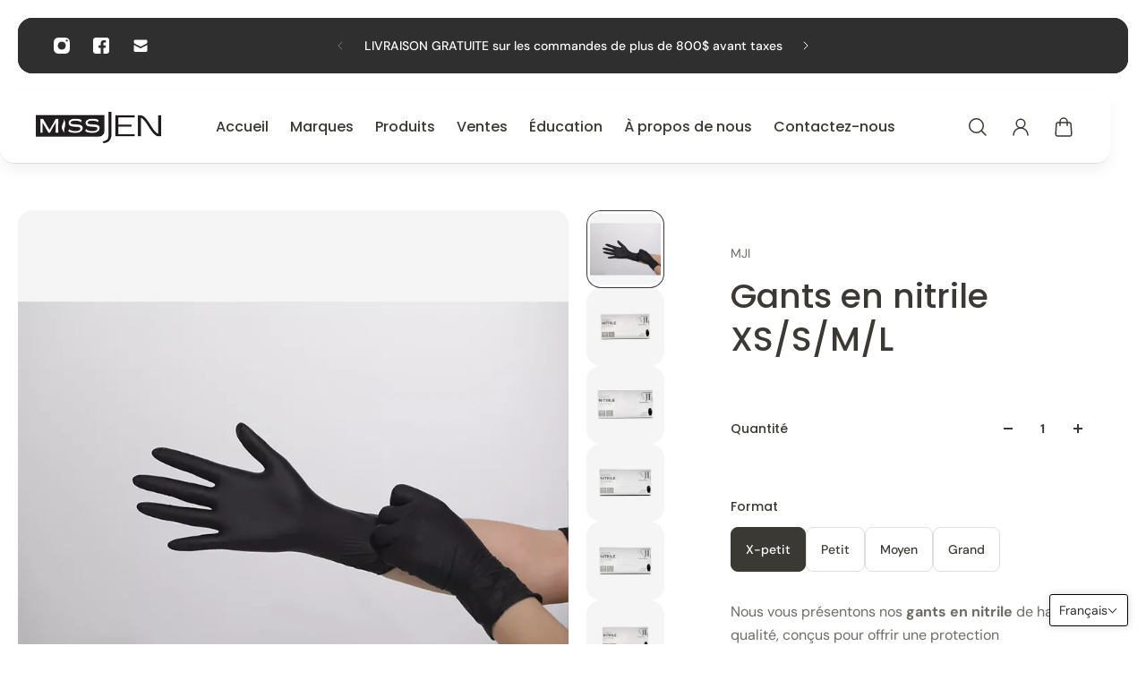

--- FILE ---
content_type: text/html; charset=utf-8
request_url: https://www.missjen.com/fr/products/mji-nitrile-gloves
body_size: 76042
content:
<!doctype html>
<html lang='fr'>
  <head>
                 <script type='text/javascript'>var easylockdownLocationDisabled = true;</script> <script type='text/javascript' src='//www.missjen.com/apps/easylockdown/easylockdown-1.0.8.min.js' data-no-instant></script> <script type='text/javascript'>if( typeof InstantClick == 'object' ) easylockdown.clearData();</script> <style type="text/css">#easylockdown-password-form{padding:30px 0;text-align:center}#easylockdown-wrapper,.easylockdown-form-holder{display:inline-block}#easylockdown-password{vertical-align:top;margin-bottom:16px;padding:8px 15px;line-height:1.2em;outline:0;box-shadow:none}#easylockdown-password-error{display:none;color:#fb8077;text-align:left}#easylockdown-password-error.easylockdown-error{border:1px solid #fb8077}#easylockdown-password-form-button:not(.easylockdown-native-styles){vertical-align:top;display:inline-block!important;height:auto!important;padding:8px 15px;background:#777;border-radius:3px;color:#fff!important;line-height:1.2em;text-decoration:none!important}.easylockdown-instantclick-fix,.easylockdown-item-selector{position:absolute;z-index:-999;display:none;height:0;width:0;font-size:0;line-height:0}.easylockdown-collection-item[data-eld-loc-can],.easylockdown-item-selector+*,.easylockdown-item[data-eld-loc-can]{display:none}.easylockdown404-content-container{padding:50px;text-align:center}.easylockdown404-title-holder .easylockdown-title-404{display:block;margin:0 0 1rem;font-size:2rem;line-height:2.5rem}</style>    <style type="text/css" id="easylockdown-hp-style">*[class*=easylockdown-price-holder],*[itemprop=price]:not([class*="easylockdown-price-"]),*[class~="price"]:not([class*="easylockdown-price-"]),*[class~="Price"]:not([class*="easylockdown-price-"]),*[id|="productPrice"]:not([class*="easylockdown-price-"]),*[class*="__price"]:not([class*="easylockdown-price-"]),*[class*="__Price"]:not([class*="easylockdown-price-"]),*[class*="-price"]:not([class*="easylockdown-price-"]),*[class*="-Price"]:not([class*="easylockdown-price-"]),*[class="money"]:not([class*="easylockdown-price-"]),*[id~="product-price"]:not([class*="easylockdown-price-"]),*[class~="cart__item-total"]:not([class*="easylockdown-price-"]),*[class*="__subtotal"]:not([class*="easylockdown-price-"]),*[class~=cart__price-wrapper]:not([class*="easylockdown-price-"]),.revy-upsell-offer-product-price-original:not([class*="easylockdown-price-"]),.qb-total-line-item:not([class*="easylockdown-price-"]),main.main-content .grid-link__container .grid-link .grid-link__title + .grid-link__meta:not([class*="easylockdown-price-"]),main.main-content #CartSection .cart__row span.cart__mini-labels + span.h5:not([class*="easylockdown-price-"]),#CartDrawer-CartItems .cart-item__details .cart-item__name + .product-option{ display: none !important; }</style> 







<script type='text/javascript'>easylockdown.hideLinks.push('*[href$="/pages/retail-pricing"]');</script>













<script type='text/javascript'>
  if( typeof easylockdown == 'object' ) {
    easylockdown.localeRootUrl = '/fr';
    easylockdown.routerByLocation(); 

    easylockdown.onReady(function(e){
      easylockdown.priceBlocks = '*[class*=easylockdown-price-holder],*[itemprop=price],*[class~="price"],*[class~="Price"],*[id|="productPrice"],*[class*="__price"],*[class*="__Price"],*[class*="-price"],*[class*="-Price"],*[class="money"],*[id~="product-price"],*[class~="cart__item-total"],*[class*="__subtotal"],*[class~=cart__price-wrapper],.revy-upsell-offer-product-price-original,.qb-total-line-item,main.main-content .grid-link__container .grid-link .grid-link__title + .grid-link__meta,main.main-content #CartSection .cart__row span.cart__mini-labels + span.h5,#CartDrawer-CartItems .cart-item__details .cart-item__name + .product-option';
      easylockdown.hidePrice('', ''); 
      easylockdown.hideAllLinks();
    });
  }
</script>
<style>
  .easylockdown-content[style="display:none;"]{
    display: block !important;
    visibility: hidden;
  }
</style>
    <!-- Google Tag Manager -->
<script>(function(w,d,s,l,i){w[l]=w[l]||[];w[l].push({'gtm.start':
new Date().getTime(),event:'gtm.js'});var f=d.getElementsByTagName(s)[0],
j=d.createElement(s),dl=l!='dataLayer'?'&l='+l:'';j.async=true;j.src=
'https://www.googletagmanager.com/gtm.js?id='+i+dl;f.parentNode.insertBefore(j,f);
})(window,document,'script','dataLayer','GTM-55HGWX8L');</script>
<!-- End Google Tag Manager -->
<!-- "snippets/limespot.liquid" was not rendered, the associated app was uninstalled -->

    <meta charset='utf-8'>
    <meta http-equiv='X-UA-Compatible' content='IE=edge'>
    <meta name='viewport' content='width=device-width,initial-scale=1'>
    <meta name='theme-color' content='primary'><meta name='description' content='Nous vous présentons nos gants en nitrile de haute qualité, conçus pour offrir une protection exceptionnelle des mains dans une grande variété d&#39;applications. Fabriqués en nitrile, ces gants constituent une barrière fiable contre la contamination, garantissant à la fois la sécurité de l&#39;utilisateur et la prévention de '><link rel='icon' type='image/png' href='//www.missjen.com/cdn/shop/files/Missjen-flame-logo_12b93ba2-c37c-480f-96e0-7a0ffadfd25a.png?crop=center&height=32&v=1689791811&width=32'><meta property='og:site_name' content='Miss Jen Inc.'>
<meta property='og:url' content='https://www.missjen.com/fr/products/mji-nitrile-gloves'>
<meta property='og:title' content='Gants en nitrile XS/S/M/L'>
<meta property='og:type' content='product'>
<meta property='og:description' content='Nous vous présentons nos gants en nitrile de haute qualité, conçus pour offrir une protection exceptionnelle des mains dans une grande variété d&#39;applications. Fabriqués en nitrile, ces gants constituent une barrière fiable contre la contamination, garantissant à la fois la sécurité de l&#39;utilisateur et la prévention de '><meta
    property='og:image'
    content='http://www.missjen.com/cdn/shop/files/1450044113243119616_8f4a0018d6418e271672221379f63eb2.png?crop=center&height=800&v=1689635239&width=800'
  >
  <meta
    property='og:image:secure_url'
    content='https://www.missjen.com/cdn/shop/files/1450044113243119616_8f4a0018d6418e271672221379f63eb2.png?crop=center&height=800&v=1689635239&width=800'
  >
  <meta property='og:image:width' content='800'>
  <meta property='og:image:height' content='800'><meta property='og:price:amount' content='14.00'>
  <meta property='og:price:currency' content='CAD'><meta name='twitter:card' content='summary_large_image'>
<meta name='twitter:title' content='Gants en nitrile XS/S/M/L'>
<meta name='twitter:description' content='Nous vous présentons nos gants en nitrile de haute qualité, conçus pour offrir une protection exceptionnelle des mains dans une grande variété d&#39;applications. Fabriqués en nitrile, ces gants constituent une barrière fiable contre la contamination, garantissant à la fois la sécurité de l&#39;utilisateur et la prévention de '>

    <link rel='canonical' href='https://www.missjen.com/fr/products/mji-nitrile-gloves'>
    <link rel='preconnect' href='https://cdn.shopify.com' crossorigin>
    <link rel='preconnect' href='https://fonts.shopifycdn.com' crossorigin>

    <title>
      Gants en nitrile XS/S/M/L
 &ndash; Miss Jen Inc.</title>

    <style data-shopify>:root{/* product card */--gsc-product-card-title-font-family:Poppins, sans-serif;--gsc-product-card-title-font-style:normal;--gsc-product-card-title-font-weight:500;--gsc-product-card-title-transform:normal;--gsc-product-card-title-letter-spacing:0px;--gsc-product-card-title-font-size:calc(1.4rem * 1.1);--gsc-product-card-title-line-height:calc(22 / 14);--gsc-product-card-price-font-size:var(--gsc-product-card-price-font-size-xs);--gsc-product-card-price-line-height:var(--gsc-product-card-price-line-height-xs);--gsc-product-card-price-font-weight:700;--gsc-product-sale-badge-background:rgba(245, 201, 124, 1.0);--gsc-product-sale-badge-color:rgba(45, 45, 45, 1.0);--gsc-product-sold-out-badge-background:245, 201, 124;--gsc-product-sold-out-badge-color:20, 20, 22;--gsc-product-custom-badge-1-background:rgba(245, 201, 124, 1.0);--gsc-product-custom-badge-1-color:rgba(59, 57, 51, 1.0);--gsc-product-custom-badge-2-background:rgba(34, 34, 34, 1.0);--gsc-product-custom-badge-2-color:rgba(255, 255, 255, 1.0);--gsc-product-custom-badge-3-background:rgba(163, 103, 84, 1.0);--gsc-product-custom-badge-3-color:rgba(255, 255, 255, 1.0);--gsc-rating-stars-color:#f5c97c;/* product and product card badges */--gsc-product-highlight-price-color:rgba(75, 135, 95, 1.0);--gsc-product-sale-amount-badge-background:rgba(245, 201, 124, 1.0);--gsc-product-sale-amount-badge-color:rgba(45, 45, 45, 1.0);/* cart icon in header */--gsc-header-cart-icon-background-color:#f5c97c;--gsc-header-cart-icon-text-color:#3b3933;/* shipping bar */--gsc-free-shipping-bar-bg:59, 57, 51;--gsc-free-shipping-bar-gradient:linear-gradient(90deg, rgba(255, 167, 35, 1), rgba(165, 255, 51, 1) 100%);--gsc-free-shipping-bar-color:59, 57, 51;/* headings */--gsc-headings-font-family:Poppins, sans-serif;--gsc-headings-font-style:normal;--gsc-headings-font-weight:500;--gsc-headings-text-transform:normal;--gsc-headings-letter-spacing:0px;--gsc-headings-word-spacing:0rem;--gsc-headings-font-scale:1.0;/* body text */--gsc-body-font-family:"DM Sans", sans-serif;--gsc-body-font-style:normal;--gsc-body-font-weight:400;--gsc-body-font-scale:1.0;--gsc-body-font-opacity:75%;/* button */--gsc-button-font-family:"DM Sans", sans-serif;--gsc-button-font-style:normal;--gsc-button-font-weight:500;--gsc-button-letter-spacing:0px;--gsc-button-font-size:calc(1.4rem * 1.1);--gsc-button-line-height:calc(22 / 14);--gsc-button-text-transform:normal;/* menu */--gsc-menu-font-family:Poppins, sans-serif;--gsc-menu-font-style:normal;--gsc-menu-font-weight:500;--gsc-menu-font-letter-spacing:0px;--gsc-menu-font-size:calc(var(--gsc-fz-11) * 1.0);--gsc-drawer-menu-font-size:calc(var(--gsc-fz-11) * 1.0);--gsc-drawer-menu-font-letter-spacing:0px;--gsc-menu-line-height:calc(24 / 16);--gsc-menu-text-transform:normal;/* icons */--gsc-blockquote-icon:url(//www.missjen.com/cdn/shop/t/38/assets/blockquote-icon_small.png?v=135287403125014426651729695897);/* container */--gsc-page-width:2560px;--gsc-aside-padding-size:20px;--gsc-modals-and-header-paddings:min(20px, 20px);/* drawers and modals */--gsc-drawer-transition-duration:0.5s;--gsc-drawer-transition-timing:cubic-bezier(0.24, 0.25, 0, 1);--gsc-drawer-modal-shadow:none;--gsc-default-card-image-ratio:var(--gsc-square-image-ratio);--gsc-default-shape-fill-mode:cover;}body{--gsc-overlay-color:20, 20, 22;--gsc-overlay-opacity:20%;--gsc-overlay-blur:0.0px;}.color-default{--gsc-text-color:59, 57, 51;--gsc-background-color:255, 255, 255;--gsc-foreground-color:223, 223, 223;--gsc-border-color:223, 223, 223;--gsc-button-background-color:34, 34, 34;--gsc-button-text-color:255, 255, 255;--gsc-outline-button-background-color:48, 47, 47;--gsc-outline-button-text-color:48, 47, 47;--gsc-image-opacity-color:59, 57, 51;}body,.color-primary{--gsc-text-color:59, 57, 51;--gsc-background-color:255, 255, 255;--gsc-foreground-color:223, 223, 223;--gsc-border-color:223, 223, 223;--gsc-button-background-color:34, 34, 34;--gsc-button-text-color:255, 255, 255;--gsc-outline-button-background-color:48, 47, 47;--gsc-outline-button-text-color:48, 47, 47;--gsc-image-opacity-color:59, 57, 51;}.color-secondary{--gsc-text-color:255, 255, 255;--gsc-background-color:48, 47, 47;--gsc-foreground-color:30, 30, 30;--gsc-border-color:255, 255, 255;--gsc-button-background-color:245, 201, 124;--gsc-button-text-color:255, 255, 255;--gsc-outline-button-background-color:245, 201, 124;--gsc-outline-button-text-color:245, 201, 124;--gsc-image-opacity-color:59, 57, 51;}.color-custom-1{--gsc-text-color:255, 255, 255;--gsc-background-color:48, 47, 47;--gsc-foreground-color:45, 45, 45;--gsc-border-color:48, 47, 47;--gsc-button-background-color:255, 255, 255;--gsc-button-text-color:34, 34, 34;--gsc-outline-button-background-color:255, 255, 255;--gsc-outline-button-text-color:255, 255, 255;--gsc-image-opacity-color:34, 34, 34;}.color-custom-2{--gsc-text-color:59, 57, 51;--gsc-background-color:245, 201, 124;--gsc-foreground-color:255, 255, 255;--gsc-border-color:255, 255, 255;--gsc-button-background-color:59, 57, 51;--gsc-button-text-color:255, 255, 255;--gsc-outline-button-background-color:59, 57, 51;--gsc-outline-button-text-color:59, 57, 51;--gsc-image-opacity-color:245, 201, 124;}.color-custom-3{--gsc-text-color:255, 255, 255;--gsc-background-color:255, 255, 255;--gsc-foreground-color:255, 255, 255;--gsc-border-color:255, 255, 255;--gsc-button-background-color:255, 255, 255;--gsc-button-text-color:255, 255, 255;--gsc-outline-button-background-color:255, 255, 255;--gsc-outline-button-text-color:255, 255, 255;--gsc-image-opacity-color:255, 255, 255;}.color-white{--gsc-text-color:243, 252, 129;--gsc-background-color:37, 50, 48;--gsc-foreground-color:50, 63, 61;--gsc-border-color:57, 73, 70;--gsc-button-background-color:225, 255, 62;--gsc-button-text-color:37, 50, 48;--gsc-outline-button-background-color:225, 255, 62;--gsc-outline-button-text-color:225, 255, 62;--gsc-image-opacity-color:22, 25, 25;}.color-black{--gsc-text-color:54, 52, 46;--gsc-background-color:247, 209, 73;--gsc-foreground-color:254, 250, 232;--gsc-border-color:255, 229, 136;--gsc-button-background-color:255, 131, 41;--gsc-button-text-color:255, 255, 255;--gsc-outline-button-background-color:255, 131, 41;--gsc-outline-button-text-color:255, 131, 41;--gsc-image-opacity-color:255, 206, 30;}.color-custom-5{--gsc-text-color:255, 251, 193;--gsc-background-color:176, 65, 38;--gsc-foreground-color:255, 105, 58;--gsc-border-color:218, 90, 50;--gsc-button-background-color:238, 255, 49;--gsc-button-text-color:126, 46, 27;--gsc-outline-button-background-color:238, 255, 49;--gsc-outline-button-text-color:238, 255, 49;--gsc-image-opacity-color:65, 31, 22;}</style> 
    <link href="//www.missjen.com/cdn/shop/t/38/assets/bundle.js?v=109271512869144621201729695897" as="script" rel="preload">
    <link href="//www.missjen.com/cdn/shop/t/38/assets/bundle.css?v=53016534912642384521729695897" rel="stylesheet" type="text/css" media="all" />
    <link rel='preload' as='font' href='//www.missjen.com/cdn/fonts/dm_sans/dmsans_n4.ec80bd4dd7e1a334c969c265873491ae56018d72.woff2' type='font/woff2' crossorigin><style data-shopify>
    @font-face {
  font-family: "DM Sans";
  font-weight: 400;
  font-style: normal;
  font-display: swap;
  src: url("//www.missjen.com/cdn/fonts/dm_sans/dmsans_n4.ec80bd4dd7e1a334c969c265873491ae56018d72.woff2") format("woff2"),
       url("//www.missjen.com/cdn/fonts/dm_sans/dmsans_n4.87bdd914d8a61247b911147ae68e754d695c58a6.woff") format("woff");
}


    @font-face {
  font-family: "DM Sans";
  font-weight: 300;
  font-style: normal;
  font-display: swap;
  src: url("//www.missjen.com/cdn/fonts/dm_sans/dmsans_n3.d218434bb518134511e5205d90c23cfb8a1b261b.woff2") format("woff2"),
       url("//www.missjen.com/cdn/fonts/dm_sans/dmsans_n3.0c324a11de656e0e3f656188ad5de9ff34f70c04.woff") format("woff");
}

    @font-face {
  font-family: "DM Sans";
  font-weight: 400;
  font-style: normal;
  font-display: swap;
  src: url("//www.missjen.com/cdn/fonts/dm_sans/dmsans_n4.ec80bd4dd7e1a334c969c265873491ae56018d72.woff2") format("woff2"),
       url("//www.missjen.com/cdn/fonts/dm_sans/dmsans_n4.87bdd914d8a61247b911147ae68e754d695c58a6.woff") format("woff");
}

    @font-face {
  font-family: "DM Sans";
  font-weight: 500;
  font-style: normal;
  font-display: swap;
  src: url("//www.missjen.com/cdn/fonts/dm_sans/dmsans_n5.8a0f1984c77eb7186ceb87c4da2173ff65eb012e.woff2") format("woff2"),
       url("//www.missjen.com/cdn/fonts/dm_sans/dmsans_n5.9ad2e755a89e15b3d6c53259daad5fc9609888e6.woff") format("woff");
}

    @font-face {
  font-family: "DM Sans";
  font-weight: 600;
  font-style: normal;
  font-display: swap;
  src: url("//www.missjen.com/cdn/fonts/dm_sans/dmsans_n6.70a2453ea926d613c6a2f89af05180d14b3a7c96.woff2") format("woff2"),
       url("//www.missjen.com/cdn/fonts/dm_sans/dmsans_n6.355605667bef215872257574b57fc097044f7e20.woff") format("woff");
}

    @font-face {
  font-family: "DM Sans";
  font-weight: 700;
  font-style: normal;
  font-display: swap;
  src: url("//www.missjen.com/cdn/fonts/dm_sans/dmsans_n7.97e21d81502002291ea1de8aefb79170c6946ce5.woff2") format("woff2"),
       url("//www.missjen.com/cdn/fonts/dm_sans/dmsans_n7.af5c214f5116410ca1d53a2090665620e78e2e1b.woff") format("woff");
}


    @font-face {
  font-family: "DM Sans";
  font-weight: 300;
  font-style: italic;
  font-display: swap;
  src: url("//www.missjen.com/cdn/fonts/dm_sans/dmsans_i3.cf32206a8995abc7c8c1c761d4057a4728acd370.woff2") format("woff2"),
       url("//www.missjen.com/cdn/fonts/dm_sans/dmsans_i3.b485aa24a097d5067a26fc4100ad5d538e05ee39.woff") format("woff");
}

    @font-face {
  font-family: "DM Sans";
  font-weight: 400;
  font-style: italic;
  font-display: swap;
  src: url("//www.missjen.com/cdn/fonts/dm_sans/dmsans_i4.b8fe05e69ee95d5a53155c346957d8cbf5081c1a.woff2") format("woff2"),
       url("//www.missjen.com/cdn/fonts/dm_sans/dmsans_i4.403fe28ee2ea63e142575c0aa47684d65f8c23a0.woff") format("woff");
}

    @font-face {
  font-family: "DM Sans";
  font-weight: 500;
  font-style: italic;
  font-display: swap;
  src: url("//www.missjen.com/cdn/fonts/dm_sans/dmsans_i5.8654104650c013677e3def7db9b31bfbaa34e59a.woff2") format("woff2"),
       url("//www.missjen.com/cdn/fonts/dm_sans/dmsans_i5.a0dc844d8a75a4232f255fc600ad5a295572bed9.woff") format("woff");
}

    @font-face {
  font-family: "DM Sans";
  font-weight: 600;
  font-style: italic;
  font-display: swap;
  src: url("//www.missjen.com/cdn/fonts/dm_sans/dmsans_i6.b7d5b35c5f29523529e1bf4a3d0de71a44a277b6.woff2") format("woff2"),
       url("//www.missjen.com/cdn/fonts/dm_sans/dmsans_i6.9b760cc5bdd17b4de2c70249ba49bd707f27a31b.woff") format("woff");
}

    @font-face {
  font-family: "DM Sans";
  font-weight: 700;
  font-style: italic;
  font-display: swap;
  src: url("//www.missjen.com/cdn/fonts/dm_sans/dmsans_i7.52b57f7d7342eb7255084623d98ab83fd96e7f9b.woff2") format("woff2"),
       url("//www.missjen.com/cdn/fonts/dm_sans/dmsans_i7.d5e14ef18a1d4a8ce78a4187580b4eb1759c2eda.woff") format("woff");
}

  </style>


<link rel='preload' as='font' href='//www.missjen.com/cdn/fonts/poppins/poppins_n5.ad5b4b72b59a00358afc706450c864c3c8323842.woff2' type='font/woff2' crossorigin><style data-shopify>
    @font-face {
  font-family: Poppins;
  font-weight: 500;
  font-style: normal;
  font-display: swap;
  src: url("//www.missjen.com/cdn/fonts/poppins/poppins_n5.ad5b4b72b59a00358afc706450c864c3c8323842.woff2") format("woff2"),
       url("//www.missjen.com/cdn/fonts/poppins/poppins_n5.33757fdf985af2d24b32fcd84c9a09224d4b2c39.woff") format("woff");
}


    @font-face {
  font-family: Poppins;
  font-weight: 300;
  font-style: normal;
  font-display: swap;
  src: url("//www.missjen.com/cdn/fonts/poppins/poppins_n3.05f58335c3209cce17da4f1f1ab324ebe2982441.woff2") format("woff2"),
       url("//www.missjen.com/cdn/fonts/poppins/poppins_n3.6971368e1f131d2c8ff8e3a44a36b577fdda3ff5.woff") format("woff");
}

    @font-face {
  font-family: Poppins;
  font-weight: 400;
  font-style: normal;
  font-display: swap;
  src: url("//www.missjen.com/cdn/fonts/poppins/poppins_n4.0ba78fa5af9b0e1a374041b3ceaadf0a43b41362.woff2") format("woff2"),
       url("//www.missjen.com/cdn/fonts/poppins/poppins_n4.214741a72ff2596839fc9760ee7a770386cf16ca.woff") format("woff");
}

    @font-face {
  font-family: Poppins;
  font-weight: 500;
  font-style: normal;
  font-display: swap;
  src: url("//www.missjen.com/cdn/fonts/poppins/poppins_n5.ad5b4b72b59a00358afc706450c864c3c8323842.woff2") format("woff2"),
       url("//www.missjen.com/cdn/fonts/poppins/poppins_n5.33757fdf985af2d24b32fcd84c9a09224d4b2c39.woff") format("woff");
}

    @font-face {
  font-family: Poppins;
  font-weight: 600;
  font-style: normal;
  font-display: swap;
  src: url("//www.missjen.com/cdn/fonts/poppins/poppins_n6.aa29d4918bc243723d56b59572e18228ed0786f6.woff2") format("woff2"),
       url("//www.missjen.com/cdn/fonts/poppins/poppins_n6.5f815d845fe073750885d5b7e619ee00e8111208.woff") format("woff");
}

    @font-face {
  font-family: Poppins;
  font-weight: 700;
  font-style: normal;
  font-display: swap;
  src: url("//www.missjen.com/cdn/fonts/poppins/poppins_n7.56758dcf284489feb014a026f3727f2f20a54626.woff2") format("woff2"),
       url("//www.missjen.com/cdn/fonts/poppins/poppins_n7.f34f55d9b3d3205d2cd6f64955ff4b36f0cfd8da.woff") format("woff");
}


    @font-face {
  font-family: Poppins;
  font-weight: 300;
  font-style: italic;
  font-display: swap;
  src: url("//www.missjen.com/cdn/fonts/poppins/poppins_i3.8536b4423050219f608e17f134fe9ea3b01ed890.woff2") format("woff2"),
       url("//www.missjen.com/cdn/fonts/poppins/poppins_i3.0f4433ada196bcabf726ed78f8e37e0995762f7f.woff") format("woff");
}

    @font-face {
  font-family: Poppins;
  font-weight: 400;
  font-style: italic;
  font-display: swap;
  src: url("//www.missjen.com/cdn/fonts/poppins/poppins_i4.846ad1e22474f856bd6b81ba4585a60799a9f5d2.woff2") format("woff2"),
       url("//www.missjen.com/cdn/fonts/poppins/poppins_i4.56b43284e8b52fc64c1fd271f289a39e8477e9ec.woff") format("woff");
}

    @font-face {
  font-family: Poppins;
  font-weight: 500;
  font-style: italic;
  font-display: swap;
  src: url("//www.missjen.com/cdn/fonts/poppins/poppins_i5.6acfce842c096080e34792078ef3cb7c3aad24d4.woff2") format("woff2"),
       url("//www.missjen.com/cdn/fonts/poppins/poppins_i5.a49113e4fe0ad7fd7716bd237f1602cbec299b3c.woff") format("woff");
}

    @font-face {
  font-family: Poppins;
  font-weight: 600;
  font-style: italic;
  font-display: swap;
  src: url("//www.missjen.com/cdn/fonts/poppins/poppins_i6.bb8044d6203f492888d626dafda3c2999253e8e9.woff2") format("woff2"),
       url("//www.missjen.com/cdn/fonts/poppins/poppins_i6.e233dec1a61b1e7dead9f920159eda42280a02c3.woff") format("woff");
}

    @font-face {
  font-family: Poppins;
  font-weight: 700;
  font-style: italic;
  font-display: swap;
  src: url("//www.missjen.com/cdn/fonts/poppins/poppins_i7.42fd71da11e9d101e1e6c7932199f925f9eea42d.woff2") format("woff2"),
       url("//www.missjen.com/cdn/fonts/poppins/poppins_i7.ec8499dbd7616004e21155106d13837fff4cf556.woff") format("woff");
}

  </style>









    <script>window.performance && window.performance.mark && window.performance.mark('shopify.content_for_header.start');</script><meta name="google-site-verification" content="WYeDTFXATRNNyrh__iQ1_Y-nzVrEf7O6Zy7Wp9Z-Plg">
<meta id="shopify-digital-wallet" name="shopify-digital-wallet" content="/27494547526/digital_wallets/dialog">
<link rel="alternate" hreflang="x-default" href="https://www.missjen.com/products/mji-nitrile-gloves">
<link rel="alternate" hreflang="en" href="https://www.missjen.com/products/mji-nitrile-gloves">
<link rel="alternate" hreflang="fr" href="https://www.missjen.com/fr/products/mji-nitrile-gloves">
<link rel="alternate" type="application/json+oembed" href="https://www.missjen.com/fr/products/mji-nitrile-gloves.oembed">
<script async="async" src="/checkouts/internal/preloads.js?locale=fr-CA"></script>
<script id="shopify-features" type="application/json">{"accessToken":"82a9094732bed9668b208edabdb8a0e2","betas":["rich-media-storefront-analytics"],"domain":"www.missjen.com","predictiveSearch":true,"shopId":27494547526,"locale":"fr"}</script>
<script>var Shopify = Shopify || {};
Shopify.shop = "missjeninc.myshopify.com";
Shopify.locale = "fr";
Shopify.currency = {"active":"CAD","rate":"1.0"};
Shopify.country = "CA";
Shopify.theme = {"name":"Aurora","id":132904812614,"schema_name":"Aurora","schema_version":"3.4.1","theme_store_id":1770,"role":"main"};
Shopify.theme.handle = "null";
Shopify.theme.style = {"id":null,"handle":null};
Shopify.cdnHost = "www.missjen.com/cdn";
Shopify.routes = Shopify.routes || {};
Shopify.routes.root = "/fr/";</script>
<script type="module">!function(o){(o.Shopify=o.Shopify||{}).modules=!0}(window);</script>
<script>!function(o){function n(){var o=[];function n(){o.push(Array.prototype.slice.apply(arguments))}return n.q=o,n}var t=o.Shopify=o.Shopify||{};t.loadFeatures=n(),t.autoloadFeatures=n()}(window);</script>
<script id="shop-js-analytics" type="application/json">{"pageType":"product"}</script>
<script defer="defer" async type="module" src="//www.missjen.com/cdn/shopifycloud/shop-js/modules/v2/client.init-shop-cart-sync_BcDpqI9l.fr.esm.js"></script>
<script defer="defer" async type="module" src="//www.missjen.com/cdn/shopifycloud/shop-js/modules/v2/chunk.common_a1Rf5Dlz.esm.js"></script>
<script defer="defer" async type="module" src="//www.missjen.com/cdn/shopifycloud/shop-js/modules/v2/chunk.modal_Djra7sW9.esm.js"></script>
<script type="module">
  await import("//www.missjen.com/cdn/shopifycloud/shop-js/modules/v2/client.init-shop-cart-sync_BcDpqI9l.fr.esm.js");
await import("//www.missjen.com/cdn/shopifycloud/shop-js/modules/v2/chunk.common_a1Rf5Dlz.esm.js");
await import("//www.missjen.com/cdn/shopifycloud/shop-js/modules/v2/chunk.modal_Djra7sW9.esm.js");

  window.Shopify.SignInWithShop?.initShopCartSync?.({"fedCMEnabled":true,"windoidEnabled":true});

</script>
<script>(function() {
  var isLoaded = false;
  function asyncLoad() {
    if (isLoaded) return;
    isLoaded = true;
    var urls = ["https:\/\/dvjimc2bmh7lo.cloudfront.net\/assets\/bundle.js?shop=missjeninc.myshopify.com","https:\/\/chimpstatic.com\/mcjs-connected\/js\/users\/e8c2a767139a8c589233a4449\/289751ac1c381448b58660a04.js?shop=missjeninc.myshopify.com"];
    for (var i = 0; i < urls.length; i++) {
      var s = document.createElement('script');
      s.type = 'text/javascript';
      s.async = true;
      s.src = urls[i];
      var x = document.getElementsByTagName('script')[0];
      x.parentNode.insertBefore(s, x);
    }
  };
  if(window.attachEvent) {
    window.attachEvent('onload', asyncLoad);
  } else {
    window.addEventListener('load', asyncLoad, false);
  }
})();</script>
<script id="__st">var __st={"a":27494547526,"offset":-18000,"reqid":"87a50cbb-249f-46cc-975c-d963acdc31dc-1769382834","pageurl":"www.missjen.com\/fr\/products\/mji-nitrile-gloves","u":"1f0dd9a13c96","p":"product","rtyp":"product","rid":7141809094726};</script>
<script>window.ShopifyPaypalV4VisibilityTracking = true;</script>
<script id="captcha-bootstrap">!function(){'use strict';const t='contact',e='account',n='new_comment',o=[[t,t],['blogs',n],['comments',n],[t,'customer']],c=[[e,'customer_login'],[e,'guest_login'],[e,'recover_customer_password'],[e,'create_customer']],r=t=>t.map((([t,e])=>`form[action*='/${t}']:not([data-nocaptcha='true']) input[name='form_type'][value='${e}']`)).join(','),a=t=>()=>t?[...document.querySelectorAll(t)].map((t=>t.form)):[];function s(){const t=[...o],e=r(t);return a(e)}const i='password',u='form_key',d=['recaptcha-v3-token','g-recaptcha-response','h-captcha-response',i],f=()=>{try{return window.sessionStorage}catch{return}},m='__shopify_v',_=t=>t.elements[u];function p(t,e,n=!1){try{const o=window.sessionStorage,c=JSON.parse(o.getItem(e)),{data:r}=function(t){const{data:e,action:n}=t;return t[m]||n?{data:e,action:n}:{data:t,action:n}}(c);for(const[e,n]of Object.entries(r))t.elements[e]&&(t.elements[e].value=n);n&&o.removeItem(e)}catch(o){console.error('form repopulation failed',{error:o})}}const l='form_type',E='cptcha';function T(t){t.dataset[E]=!0}const w=window,h=w.document,L='Shopify',v='ce_forms',y='captcha';let A=!1;((t,e)=>{const n=(g='f06e6c50-85a8-45c8-87d0-21a2b65856fe',I='https://cdn.shopify.com/shopifycloud/storefront-forms-hcaptcha/ce_storefront_forms_captcha_hcaptcha.v1.5.2.iife.js',D={infoText:'Protégé par hCaptcha',privacyText:'Confidentialité',termsText:'Conditions'},(t,e,n)=>{const o=w[L][v],c=o.bindForm;if(c)return c(t,g,e,D).then(n);var r;o.q.push([[t,g,e,D],n]),r=I,A||(h.body.append(Object.assign(h.createElement('script'),{id:'captcha-provider',async:!0,src:r})),A=!0)});var g,I,D;w[L]=w[L]||{},w[L][v]=w[L][v]||{},w[L][v].q=[],w[L][y]=w[L][y]||{},w[L][y].protect=function(t,e){n(t,void 0,e),T(t)},Object.freeze(w[L][y]),function(t,e,n,w,h,L){const[v,y,A,g]=function(t,e,n){const i=e?o:[],u=t?c:[],d=[...i,...u],f=r(d),m=r(i),_=r(d.filter((([t,e])=>n.includes(e))));return[a(f),a(m),a(_),s()]}(w,h,L),I=t=>{const e=t.target;return e instanceof HTMLFormElement?e:e&&e.form},D=t=>v().includes(t);t.addEventListener('submit',(t=>{const e=I(t);if(!e)return;const n=D(e)&&!e.dataset.hcaptchaBound&&!e.dataset.recaptchaBound,o=_(e),c=g().includes(e)&&(!o||!o.value);(n||c)&&t.preventDefault(),c&&!n&&(function(t){try{if(!f())return;!function(t){const e=f();if(!e)return;const n=_(t);if(!n)return;const o=n.value;o&&e.removeItem(o)}(t);const e=Array.from(Array(32),(()=>Math.random().toString(36)[2])).join('');!function(t,e){_(t)||t.append(Object.assign(document.createElement('input'),{type:'hidden',name:u})),t.elements[u].value=e}(t,e),function(t,e){const n=f();if(!n)return;const o=[...t.querySelectorAll(`input[type='${i}']`)].map((({name:t})=>t)),c=[...d,...o],r={};for(const[a,s]of new FormData(t).entries())c.includes(a)||(r[a]=s);n.setItem(e,JSON.stringify({[m]:1,action:t.action,data:r}))}(t,e)}catch(e){console.error('failed to persist form',e)}}(e),e.submit())}));const S=(t,e)=>{t&&!t.dataset[E]&&(n(t,e.some((e=>e===t))),T(t))};for(const o of['focusin','change'])t.addEventListener(o,(t=>{const e=I(t);D(e)&&S(e,y())}));const B=e.get('form_key'),M=e.get(l),P=B&&M;t.addEventListener('DOMContentLoaded',(()=>{const t=y();if(P)for(const e of t)e.elements[l].value===M&&p(e,B);[...new Set([...A(),...v().filter((t=>'true'===t.dataset.shopifyCaptcha))])].forEach((e=>S(e,t)))}))}(h,new URLSearchParams(w.location.search),n,t,e,['guest_login'])})(!0,!0)}();</script>
<script integrity="sha256-4kQ18oKyAcykRKYeNunJcIwy7WH5gtpwJnB7kiuLZ1E=" data-source-attribution="shopify.loadfeatures" defer="defer" src="//www.missjen.com/cdn/shopifycloud/storefront/assets/storefront/load_feature-a0a9edcb.js" crossorigin="anonymous"></script>
<script data-source-attribution="shopify.dynamic_checkout.dynamic.init">var Shopify=Shopify||{};Shopify.PaymentButton=Shopify.PaymentButton||{isStorefrontPortableWallets:!0,init:function(){window.Shopify.PaymentButton.init=function(){};var t=document.createElement("script");t.src="https://www.missjen.com/cdn/shopifycloud/portable-wallets/latest/portable-wallets.fr.js",t.type="module",document.head.appendChild(t)}};
</script>
<script data-source-attribution="shopify.dynamic_checkout.buyer_consent">
  function portableWalletsHideBuyerConsent(e){var t=document.getElementById("shopify-buyer-consent"),n=document.getElementById("shopify-subscription-policy-button");t&&n&&(t.classList.add("hidden"),t.setAttribute("aria-hidden","true"),n.removeEventListener("click",e))}function portableWalletsShowBuyerConsent(e){var t=document.getElementById("shopify-buyer-consent"),n=document.getElementById("shopify-subscription-policy-button");t&&n&&(t.classList.remove("hidden"),t.removeAttribute("aria-hidden"),n.addEventListener("click",e))}window.Shopify?.PaymentButton&&(window.Shopify.PaymentButton.hideBuyerConsent=portableWalletsHideBuyerConsent,window.Shopify.PaymentButton.showBuyerConsent=portableWalletsShowBuyerConsent);
</script>
<script data-source-attribution="shopify.dynamic_checkout.cart.bootstrap">document.addEventListener("DOMContentLoaded",(function(){function t(){return document.querySelector("shopify-accelerated-checkout-cart, shopify-accelerated-checkout")}if(t())Shopify.PaymentButton.init();else{new MutationObserver((function(e,n){t()&&(Shopify.PaymentButton.init(),n.disconnect())})).observe(document.body,{childList:!0,subtree:!0})}}));
</script>

<script>window.performance && window.performance.mark && window.performance.mark('shopify.content_for_header.end');</script>
  <script>window.is_hulkpo_installed=false</script><!-- BEGIN app block: shopify://apps/t-lab-ai-language-translate/blocks/custom_translations/b5b83690-efd4-434d-8c6a-a5cef4019faf --><!-- BEGIN app snippet: custom_translation_scripts --><script>
(()=>{var o=/\([0-9]+?\)$/,M=/\r?\n|\r|\t|\xa0|\u200B|\u200E|&nbsp;| /g,v=/<\/?[a-z][\s\S]*>/i,t=/^(https?:\/\/|\/\/)[^\s/$.?#].[^\s]*$/i,k=/\{\{\s*([a-zA-Z_]\w*)\s*\}\}/g,p=/\{\{\s*([a-zA-Z_]\w*)\s*\}\}/,r=/^(https:)?\/\/cdn\.shopify\.com\/(.+)\.(png|jpe?g|gif|webp|svgz?|bmp|tiff?|ico|avif)/i,e=/^(https:)?\/\/cdn\.shopify\.com/i,a=/\b(?:https?|ftp)?:?\/\/?[^\s\/]+\/[^\s]+\.(?:png|jpe?g|gif|webp|svgz?|bmp|tiff?|ico|avif)\b/i,I=/url\(['"]?(.*?)['"]?\)/,m="__label:",i=document.createElement("textarea"),u={t:["src","data-src","data-source","data-href","data-zoom","data-master","data-bg","base-src"],i:["srcset","data-srcset"],o:["href","data-href"],u:["href","data-href","data-src","data-zoom"]},g=new Set(["img","picture","button","p","a","input"]),h=16.67,s=function(n){return n.nodeType===Node.ELEMENT_NODE},c=function(n){return n.nodeType===Node.TEXT_NODE};function w(n){return r.test(n.trim())||a.test(n.trim())}function b(n){return(n=>(n=n.trim(),t.test(n)))(n)||e.test(n.trim())}var l=function(n){return!n||0===n.trim().length};function j(n){return i.innerHTML=n,i.value}function T(n){return A(j(n))}function A(n){return n.trim().replace(o,"").replace(M,"").trim()}var _=1e3;function D(n){n=n.trim().replace(M,"").replace(/&amp;/g,"&").replace(/&gt;/g,">").replace(/&lt;/g,"<").trim();return n.length>_?N(n):n}function E(n){return n.trim().toLowerCase().replace(/^https:/i,"")}function N(n){for(var t=5381,r=0;r<n.length;r++)t=(t<<5)+t^n.charCodeAt(r);return(t>>>0).toString(36)}function f(n){for(var t=document.createElement("template"),r=(t.innerHTML=n,["SCRIPT","IFRAME","OBJECT","EMBED","LINK","META"]),e=/^(on\w+|srcdoc|style)$/i,a=document.createTreeWalker(t.content,NodeFilter.SHOW_ELEMENT),i=a.nextNode();i;i=a.nextNode()){var o=i;if(r.includes(o.nodeName))o.remove();else for(var u=o.attributes.length-1;0<=u;--u)e.test(o.attributes[u].name)&&o.removeAttribute(o.attributes[u].name)}return t.innerHTML}function d(n,t,r){void 0===r&&(r=20);for(var e=n,a=0;e&&e.parentElement&&a<r;){for(var i=e.parentElement,o=0,u=t;o<u.length;o++)for(var s=u[o],c=0,l=s.l;c<l.length;c++){var f=l[c];switch(f.type){case"class":for(var d=0,v=i.classList;d<v.length;d++){var p=v[d];if(f.value.test(p))return s.label}break;case"id":if(i.id&&f.value.test(i.id))return s.label;break;case"attribute":if(i.hasAttribute(f.name)){if(!f.value)return s.label;var m=i.getAttribute(f.name);if(m&&f.value.test(m))return s.label}}}e=i,a++}return"unknown"}function y(n,t){var r,e,a;"function"==typeof window.fetch&&"AbortController"in window?(r=new AbortController,e=setTimeout(function(){return r.abort()},3e3),fetch(n,{credentials:"same-origin",signal:r.signal}).then(function(n){return clearTimeout(e),n.ok?n.json():Promise.reject(n)}).then(t).catch(console.error)):((a=new XMLHttpRequest).onreadystatechange=function(){4===a.readyState&&200===a.status&&t(JSON.parse(a.responseText))},a.open("GET",n,!0),a.timeout=3e3,a.send())}function O(){var l=/([^\s]+)\.(png|jpe?g|gif|webp|svgz?|bmp|tiff?|ico|avif)$/i,f=/_(\{width\}x*|\{width\}x\{height\}|\d{3,4}x\d{3,4}|\d{3,4}x|x\d{3,4}|pinco|icon|thumb|small|compact|medium|large|grande|original|master)(_crop_\w+)*(@[2-3]x)*(.progressive)*$/i,d=/^(https?|ftp|file):\/\//i;function r(n){var t,r="".concat(n.path).concat(n.v).concat(null!=(r=n.size)?r:"",".").concat(n.p);return n.m&&(r="".concat(n.path).concat(n.m,"/").concat(n.v).concat(null!=(t=n.size)?t:"",".").concat(n.p)),n.host&&(r="".concat(null!=(t=n.protocol)?t:"","//").concat(n.host).concat(r)),n.g&&(r+=n.g),r}return{h:function(n){var t=!0,r=(d.test(n)||n.startsWith("//")||(t=!1,n="https://example.com"+n),t);n.startsWith("//")&&(r=!1,n="https:"+n);try{new URL(n)}catch(n){return null}var e,a,i,o,u,s,n=new URL(n),c=n.pathname.split("/").filter(function(n){return n});return c.length<1||(a=c.pop(),e=null!=(e=c.pop())?e:null,null===(a=a.match(l)))?null:(s=a[1],a=a[2],i=s.match(f),o=s,(u=null)!==i&&(o=s.substring(0,i.index),u=i[0]),s=0<c.length?"/"+c.join("/")+"/":"/",{protocol:r?n.protocol:null,host:t?n.host:null,path:s,g:n.search,m:e,v:o,size:u,p:a,version:n.searchParams.get("v"),width:n.searchParams.get("width")})},T:r,S:function(n){return(n.m?"/".concat(n.m,"/"):"/").concat(n.v,".").concat(n.p)},M:function(n){return(n.m?"/".concat(n.m,"/"):"/").concat(n.v,".").concat(n.p,"?v=").concat(n.version||"0")},k:function(n,t){return r({protocol:t.protocol,host:t.host,path:t.path,g:t.g,m:t.m,v:t.v,size:n.size,p:t.p,version:t.version,width:t.width})}}}var x,S,C={},H={};function q(p,n){var m=new Map,g=new Map,i=new Map,r=new Map,e=new Map,a=new Map,o=new Map,u=function(n){return n.toLowerCase().replace(/[\s\W_]+/g,"")},s=new Set(n.A.map(u)),c=0,l=!1,f=!1,d=O();function v(n,t,r){s.has(u(n))||n&&t&&(r.set(n,t),l=!0)}function t(n,t){if(n&&n.trim()&&0!==m.size){var r=A(n),e=H[r];if(e&&(p.log("dictionary",'Overlapping text: "'.concat(n,'" related to html: "').concat(e,'"')),t)&&(n=>{if(n)for(var t=h(n.outerHTML),r=t._,e=(t.I||(r=0),n.parentElement),a=0;e&&a<5;){var i=h(e.outerHTML),o=i.I,i=i._;if(o){if(p.log("dictionary","Ancestor depth ".concat(a,": overlap score=").concat(i.toFixed(3),", base=").concat(r.toFixed(3))),r<i)return 1;if(i<r&&0<r)return}e=e.parentElement,a++}})(t))p.log("dictionary",'Skipping text translation for "'.concat(n,'" because an ancestor HTML translation exists'));else{e=m.get(r);if(e)return e;var a=n;if(a&&a.trim()&&0!==g.size){for(var i,o,u,s=g.entries(),c=s.next();!c.done;){var l=c.value[0],f=c.value[1],d=a.trim().match(l);if(d&&1<d.length){i=l,o=f,u=d;break}c=s.next()}if(i&&o&&u){var v=u.slice(1),t=o.match(k);if(t&&t.length===v.length)return t.reduce(function(n,t,r){return n.replace(t,v[r])},o)}}}}return null}function h(n){var r,e,a;return!n||!n.trim()||0===i.size?{I:null,_:0}:(r=D(n),a=0,(e=null)!=(n=i.get(r))?{I:n,_:1}:(i.forEach(function(n,t){-1!==t.indexOf(r)&&(t=r.length/t.length,a<t)&&(a=t,e=n)}),{I:e,_:a}))}function w(n){return n&&n.trim()&&0!==i.size&&(n=D(n),null!=(n=i.get(n)))?n:null}function b(n){if(n&&n.trim()&&0!==r.size){var t=E(n),t=r.get(t);if(t)return t;t=d.h(n);if(t){n=d.M(t).toLowerCase(),n=r.get(n);if(n)return n;n=d.S(t).toLowerCase(),t=r.get(n);if(t)return t}}return null}function T(n){return!n||!n.trim()||0===e.size||void 0===(n=e.get(A(n)))?null:n}function y(n){return!n||!n.trim()||0===a.size||void 0===(n=a.get(E(n)))?null:n}function x(n){var t;return!n||!n.trim()||0===o.size?null:null!=(t=o.get(A(n)))?t:(t=D(n),void 0!==(n=o.get(t))?n:null)}function S(){var n={j:m,D:g,N:i,O:r,C:e,H:a,q:o,L:l,R:c,F:C};return JSON.stringify(n,function(n,t){return t instanceof Map?Object.fromEntries(t.entries()):t})}return{J:function(n,t){v(n,t,m)},U:function(n,t){n&&t&&(n=new RegExp("^".concat(n,"$"),"s"),g.set(n,t),l=!0)},$:function(n,t){var r;n!==t&&(v((r=j(r=n).trim().replace(M,"").trim()).length>_?N(r):r,t,i),c=Math.max(c,n.length))},P:function(n,t){v(n,t,r),(n=d.h(n))&&(v(d.M(n).toLowerCase(),t,r),v(d.S(n).toLowerCase(),t,r))},G:function(n,t){v(n.replace("[img-alt]","").replace(M,"").trim(),t,e)},B:function(n,t){v(n,t,a)},W:function(n,t){f=!0,v(n,t,o)},V:function(){return p.log("dictionary","Translation dictionaries: ",S),i.forEach(function(n,r){m.forEach(function(n,t){r!==t&&-1!==r.indexOf(t)&&(C[t]=A(n),H[t]=r)})}),p.log("dictionary","appliedTextTranslations: ",JSON.stringify(C)),p.log("dictionary","overlappingTexts: ",JSON.stringify(H)),{L:l,Z:f,K:t,X:w,Y:b,nn:T,tn:y,rn:x}}}}function z(n,t,r){function f(n,t){t=n.split(t);return 2===t.length?t[1].trim()?t:[t[0]]:[n]}var d=q(r,t);return n.forEach(function(n){if(n){var c,l=n.name,n=n.value;if(l&&n){if("string"==typeof n)try{c=JSON.parse(n)}catch(n){return void r.log("dictionary","Invalid metafield JSON for "+l,function(){return String(n)})}else c=n;c&&Object.keys(c).forEach(function(e){if(e){var n,t,r,a=c[e];if(a)if(e!==a)if(l.includes("judge"))r=T(e),d.W(r,a);else if(e.startsWith("[img-alt]"))d.G(e,a);else if(e.startsWith("[img-src]"))n=E(e.replace("[img-src]","")),d.P(n,a);else if(v.test(e))d.$(e,a);else if(w(e))n=E(e),d.P(n,a);else if(b(e))r=E(e),d.B(r,a);else if("/"===(n=(n=e).trim())[0]&&"/"!==n[1]&&(r=E(e),d.B(r,a),r=T(e),d.J(r,a)),p.test(e))(s=(r=e).match(k))&&0<s.length&&(t=r.replace(/[-\/\\^$*+?.()|[\]]/g,"\\$&"),s.forEach(function(n){t=t.replace(n,"(.*)")}),d.U(t,a));else if(e.startsWith(m))r=a.replace(m,""),s=e.replace(m,""),d.J(T(s),r);else{if("product_tags"===l)for(var i=0,o=["_",":"];i<o.length;i++){var u=(n=>{if(e.includes(n)){var t=f(e,n),r=f(a,n);if(t.length===r.length)return t.forEach(function(n,t){n!==r[t]&&(d.J(T(n),r[t]),d.J(T("".concat(n,":")),"".concat(r[t],":")))}),{value:void 0}}})(o[i]);if("object"==typeof u)return u.value}var s=T(e);s!==a&&d.J(s,a)}}})}}}),d.V()}function L(y,x){var e=[{label:"judge-me",l:[{type:"class",value:/jdgm/i},{type:"id",value:/judge-me/i},{type:"attribute",name:"data-widget-name",value:/review_widget/i}]}],a=O();function S(r,n,e){n.forEach(function(n){var t=r.getAttribute(n);t&&(t=n.includes("href")?e.tn(t):e.K(t))&&r.setAttribute(n,t)})}function M(n,t,r){var e,a=n.getAttribute(t);a&&((e=i(a=E(a.split("&")[0]),r))?n.setAttribute(t,e):(e=r.tn(a))&&n.setAttribute(t,e))}function k(n,t,r){var e=n.getAttribute(t);e&&(e=((n,t)=>{var r=(n=n.split(",").filter(function(n){return null!=n&&""!==n.trim()}).map(function(n){var n=n.trim().split(/\s+/),t=n[0].split("?"),r=t[0],t=t[1],t=t?t.split("&"):[],e=((n,t)=>{for(var r=0;r<n.length;r++)if(t(n[r]))return n[r];return null})(t,function(n){return n.startsWith("v=")}),t=t.filter(function(n){return!n.startsWith("v=")}),n=n[1];return{url:r,version:e,en:t.join("&"),size:n}}))[0].url;if(r=i(r=n[0].version?"".concat(r,"?").concat(n[0].version):r,t)){var e=a.h(r);if(e)return n.map(function(n){var t=n.url,r=a.h(t);return r&&(t=a.k(r,e)),n.en&&(r=t.includes("?")?"&":"?",t="".concat(t).concat(r).concat(n.en)),t=n.size?"".concat(t," ").concat(n.size):t}).join(",")}})(e,r))&&n.setAttribute(t,e)}function i(n,t){var r=a.h(n);return null===r?null:(n=t.Y(n))?null===(n=a.h(n))?null:a.k(r,n):(n=a.S(r),null===(t=t.Y(n))||null===(n=a.h(t))?null:a.k(r,n))}function A(n,t,r){var e,a,i,o;r.an&&(e=n,a=r.on,u.o.forEach(function(n){var t=e.getAttribute(n);if(!t)return!1;!t.startsWith("/")||t.startsWith("//")||t.startsWith(a)||(t="".concat(a).concat(t),e.setAttribute(n,t))})),i=n,r=u.u.slice(),o=t,r.forEach(function(n){var t,r=i.getAttribute(n);r&&(w(r)?(t=o.Y(r))&&i.setAttribute(n,t):(t=o.tn(r))&&i.setAttribute(n,t))})}function _(t,r){var n,e,a,i,o;u.t.forEach(function(n){return M(t,n,r)}),u.i.forEach(function(n){return k(t,n,r)}),e="alt",a=r,(o=(n=t).getAttribute(e))&&((i=a.nn(o))?n.setAttribute(e,i):(i=a.K(o))&&n.setAttribute(e,i))}return{un:function(n){return!(!n||!s(n)||x.sn.includes((n=n).tagName.toLowerCase())||n.classList.contains("tl-switcher-container")||(n=n.parentNode)&&["SCRIPT","STYLE"].includes(n.nodeName.toUpperCase()))},cn:function(n){if(c(n)&&null!=(t=n.textContent)&&t.trim()){if(y.Z)if("judge-me"===d(n,e,5)){var t=y.rn(n.textContent);if(t)return void(n.textContent=j(t))}var r,t=y.K(n.textContent,n.parentElement||void 0);t&&(r=n.textContent.trim().replace(o,"").trim(),n.textContent=j(n.textContent.replace(r,t)))}},ln:function(n){if(!!l(n.textContent)||!n.innerHTML)return!1;if(y.Z&&"judge-me"===d(n,e,5)){var t=y.rn(n.innerHTML);if(t)return n.innerHTML=f(t),!0}t=y.X(n.innerHTML);return!!t&&(n.innerHTML=f(t),!0)},fn:function(n){var t,r,e,a,i,o,u,s,c,l;switch(S(n,["data-label","title"],y),n.tagName.toLowerCase()){case"span":S(n,["data-tooltip"],y);break;case"a":A(n,y,x);break;case"input":c=u=y,(l=(s=o=n).getAttribute("type"))&&("submit"===l||"button"===l)&&(l=s.getAttribute("value"),c=c.K(l))&&s.setAttribute("value",c),S(o,["placeholder"],u);break;case"textarea":S(n,["placeholder"],y);break;case"img":_(n,y);break;case"picture":for(var f=y,d=n.childNodes,v=0;v<d.length;v++){var p=d[v];if(p.tagName)switch(p.tagName.toLowerCase()){case"source":k(p,"data-srcset",f),k(p,"srcset",f);break;case"img":_(p,f)}}break;case"div":s=l=y,(u=o=c=n)&&(o=o.style.backgroundImage||o.getAttribute("data-bg")||"")&&"none"!==o&&(o=o.match(I))&&o[1]&&(o=o[1],s=s.Y(o))&&(u.style.backgroundImage='url("'.concat(s,'")')),a=c,i=l,["src","data-src","data-bg"].forEach(function(n){return M(a,n,i)}),["data-bgset"].forEach(function(n){return k(a,n,i)}),["data-href"].forEach(function(n){return S(a,[n],i)});break;case"button":r=y,(e=(t=n).getAttribute("value"))&&(r=r.K(e))&&t.setAttribute("value",r);break;case"iframe":e=y,(r=(t=n).getAttribute("src"))&&(e=e.tn(r))&&t.setAttribute("src",e);break;case"video":for(var m=n,g=y,h=["src"],w=0;w<h.length;w++){var b=h[w],T=m.getAttribute(b);T&&(T=g.tn(T))&&m.setAttribute(b,T)}}},getImageTranslation:function(n){return i(n,y)}}}function R(s,c,l){r=c.dn,e=new WeakMap;var r,e,a={add:function(n){var t=Date.now()+r;e.set(n,t)},has:function(n){var t=null!=(t=e.get(n))?t:0;return!(Date.now()>=t&&(e.delete(n),1))}},i=[],o=[],f=[],d=[],u=2*h,v=3*h;function p(n){var t,r,e;n&&(n.nodeType===Node.TEXT_NODE&&s.un(n.parentElement)?s.cn(n):s.un(n)&&(n=n,s.fn(n),t=g.has(n.tagName.toLowerCase())||(t=(t=n).getBoundingClientRect(),r=window.innerHeight||document.documentElement.clientHeight,e=window.innerWidth||document.documentElement.clientWidth,r=t.top<=r&&0<=t.top+t.height,e=t.left<=e&&0<=t.left+t.width,r&&e),a.has(n)||(t?i:o).push(n)))}function m(n){if(l.log("messageHandler","Processing element:",n),s.un(n)){var t=s.ln(n);if(a.add(n),!t){var r=n.childNodes;l.log("messageHandler","Child nodes:",r);for(var e=0;e<r.length;e++)p(r[e])}}}requestAnimationFrame(function n(){for(var t=performance.now();0<i.length;){var r=i.shift();if(r&&!a.has(r)&&m(r),performance.now()-t>=v)break}requestAnimationFrame(n)}),requestAnimationFrame(function n(){for(var t=performance.now();0<o.length;){var r=o.shift();if(r&&!a.has(r)&&m(r),performance.now()-t>=u)break}requestAnimationFrame(n)}),c.vn&&requestAnimationFrame(function n(){for(var t=performance.now();0<f.length;){var r=f.shift();if(r&&s.fn(r),performance.now()-t>=u)break}requestAnimationFrame(n)}),c.pn&&requestAnimationFrame(function n(){for(var t=performance.now();0<d.length;){var r=d.shift();if(r&&s.cn(r),performance.now()-t>=u)break}requestAnimationFrame(n)});var n={subtree:!0,childList:!0,attributes:c.vn,characterData:c.pn};new MutationObserver(function(n){l.log("observer","Observer:",n);for(var t=0;t<n.length;t++){var r=n[t];switch(r.type){case"childList":for(var e=r.addedNodes,a=0;a<e.length;a++)p(e[a]);var i=r.target.childNodes;if(i.length<=10)for(var o=0;o<i.length;o++)p(i[o]);break;case"attributes":var u=r.target;s.un(u)&&u&&f.push(u);break;case"characterData":c.pn&&(u=r.target)&&u.nodeType===Node.TEXT_NODE&&d.push(u)}}}).observe(document.documentElement,n)}void 0===window.TranslationLab&&(window.TranslationLab={}),window.TranslationLab.CustomTranslations=(x=(()=>{var a;try{a=window.localStorage.getItem("tlab_debug_mode")||null}catch(n){a=null}return{log:function(n,t){for(var r=[],e=2;e<arguments.length;e++)r[e-2]=arguments[e];!a||"observer"===n&&"all"===a||("all"===a||a===n||"custom"===n&&"custom"===a)&&(n=r.map(function(n){if("function"==typeof n)try{return n()}catch(n){return"Error generating parameter: ".concat(n.message)}return n}),console.log.apply(console,[t].concat(n)))}}})(),S=null,{init:function(n,t){n&&!n.isPrimaryLocale&&n.translationsMetadata&&n.translationsMetadata.length&&(0<(t=((n,t,r,e)=>{function a(n,t){for(var r=[],e=2;e<arguments.length;e++)r[e-2]=arguments[e];for(var a=0,i=r;a<i.length;a++){var o=i[a];if(o&&void 0!==o[n])return o[n]}return t}var i=window.localStorage.getItem("tlab_feature_options"),o=null;if(i)try{o=JSON.parse(i)}catch(n){e.log("dictionary","Invalid tlab_feature_options JSON",String(n))}var r=a("useMessageHandler",!0,o,i=r),u=a("messageHandlerCooldown",2e3,o,i),s=a("localizeUrls",!1,o,i),c=a("processShadowRoot",!1,o,i),l=a("attributesMutations",!1,o,i),f=a("processCharacterData",!1,o,i),d=a("excludedTemplates",[],o,i),o=a("phraseIgnoreList",[],o,i);return e.log("dictionary","useMessageHandler:",r),e.log("dictionary","messageHandlerCooldown:",u),e.log("dictionary","localizeUrls:",s),e.log("dictionary","processShadowRoot:",c),e.log("dictionary","attributesMutations:",l),e.log("dictionary","processCharacterData:",f),e.log("dictionary","excludedTemplates:",d),e.log("dictionary","phraseIgnoreList:",o),{sn:["html","head","meta","script","noscript","style","link","canvas","svg","g","path","ellipse","br","hr"],locale:n,on:t,gn:r,dn:u,an:s,hn:c,vn:l,pn:f,mn:d,A:o}})(n.locale,n.on,t,x)).mn.length&&t.mn.includes(n.template)||(n=z(n.translationsMetadata,t,x),S=L(n,t),n.L&&(t.gn&&R(S,t,x),window.addEventListener("DOMContentLoaded",function(){function e(n){n=/\/products\/(.+?)(\?.+)?$/.exec(n);return n?n[1]:null}var n,t,r,a;(a=document.querySelector(".cbb-frequently-bought-selector-label-name"))&&"true"!==a.getAttribute("translated")&&(n=e(window.location.pathname))&&(t="https://".concat(window.location.host,"/products/").concat(n,".json"),r="https://".concat(window.location.host).concat(window.Shopify.routes.root,"products/").concat(n,".json"),y(t,function(n){a.childNodes.forEach(function(t){t.textContent===n.product.title&&y(r,function(n){t.textContent!==n.product.title&&(t.textContent=n.product.title,a.setAttribute("translated","true"))})})}),document.querySelectorAll('[class*="cbb-frequently-bought-selector-link"]').forEach(function(t){var n,r;"true"!==t.getAttribute("translated")&&(n=t.getAttribute("href"))&&(r=e(n))&&y("https://".concat(window.location.host).concat(window.Shopify.routes.root,"products/").concat(r,".json"),function(n){t.textContent!==n.product.title&&(t.textContent=n.product.title,t.setAttribute("translated","true"))})}))}))))},getImageTranslation:function(n){return x.log("dictionary","translationManager: ",S),S?S.getImageTranslation(n):null}})})();
</script><!-- END app snippet -->

<script>
  (function() {
    var ctx = {
      locale: 'fr',
      isPrimaryLocale: false,
      rootUrl: '/fr',
      translationsMetadata: [{},{"name":"product_options_variants","value":{"Size":"Format","14g":"14 g","57g":"57 g","2ml \/ 0.07 fl oz":"2 ml \/ 0.07 on fl","3.5ml \/ 0.118 fl oz":"3.5 ml \/ 0.118 on fl","Title":"Titre","Default Title":"Titre par défaut","Color":"Couleur","Black":"Noir","White":"Blanc","Dazzling Teal":"Dazzling Teal","Blonde":"Blond","Brun Clair":"Brun Clair","Caramel":"Caramel","Marron":"Marron","Ash Blonde":"Blond Ash"}},{"name":"product_types","value":{"Accessories":"Accessoires","Band Lashes":"Bande de cils","Bar Soap":"Savon en barre","Blush":"Fard à joues","Body Mitt":"Gant de corps","Body Oil":"Huile de corps","Body Toner Mousse":"Mousse tonique pour le corps","Body Wax":"Cire corporelle","Bronzer":"Bronzeur","Bronzing Powder":"Poudre bronzante","Brush":"Brosse","Cleaning Supplies":"Produits de nettoyage","Cleanser":"Nettoyant","Cosmetic Dish":"Plats cosmétique","Cream":"Crème","Curl Kit":"Kit Curl pour les cils","Dry Shampoo":"Shampooing sec","Eyebrow":"Sourcil","Eyebrow Foam":"Mousse à sourcils","Eyebrow Pencil":"Crayon à sourcils","Eyebrow Powder":"Poudre à sourcils","Eyelash":"Cils","Eyelash Extensions":"Extensions de cils","Eyelash Growth Serum":"Sérum de croissance des cils","Eyeliner":"Crayon pour les yeux","Eyeshadow":"Le fard à paupières","Face Mask":"Masque pour visage","Facial Cleanser":"Nettoyant pour le visage","Facial Roller":"Rouleau facial","Foundation Powder":"Poudre de fond de teint","Glitter":"Brillant","Glue":"Colle","Hair Cair":"Soin des cheveux","Hair Care":"Soin des cheveux","Hair Oil":"Huile pour cheveux","Hair Perfume":"Parfum de cheveux","Hair Treatment":"Traitement capillaire","Kit":"Trousse","Lash Perm-Neutralizer":"Neutralisant Lash Perm","Lift Kit":"Kit de rehaussement","Lifting Pads":"Coussinets de rehaussement","Makeup Remover":"Démaquillant","Makeup Tools":"Outils de maquillage","Mascara":"Mascara","Mask":"Masque","Mitt":"Gant","Oil":"Huile","Oil Lamp Fuel":"Combustible pour lampe à huile","Oxidant":"Oxydant","Personal Protective Equipment":"Équipement de protection individuelle","Protection Cream":"Crème protectrice","Protection Papers":"Papiers de protection","Rosehip Oil":"Huile de rose musquée","Scrubber":"Laveur","Sensitive Developer Gel":"Gel révélateur sensible","Sensitive Tint":"Teinte sensible","Shampoo \u0026 Conditioner":"Shampoing et revitalisant","Sharpener":"Taille crayon","Shaving Cream":"Mousse à raser","Silicone Pads":"Tampons en silicone","Soap Sponge":"Savon Éponge","Spray Tan":"Autobronzant","Stick":"Bâton","Styling Gel":"Gel coiffant","Tan Accelerator":"Accélérateur de bronzage","Tint":"Teinte","Tint Remover":"Dissolvant de teinte","Body Brush":"Brosse pour le corps","Essential Oils":"Huiles essentielles","Finishing Powder":"Poudre de finition","Gauze Sponges":"Éponges de gaze","Gloves":"Gants","Hair Net":"Filet à cheveux","Piercing":"Perçant","Piercing cleaner":"Nettoyant pour piercing","Sticky Feet":"Pieds collants","Sugar Pot Warmer":"Chauffe-pot à sucre","Wax Strips":"Bandes de cire","Wax Roll":"Rouleau de cire","Training":"Entraînement","Eyebrow Tint":"Teinture pour sourcils","Eyebrow Gel":"Gel à sourcils"}},{"name":"product_tags","value":{"3 in 1":"3 en 1","3D":"3D","5D":"5D","accessories":"accessoires","anti aging":"anti-âge","anti mosquito":"anti moustique","applicator":"applicateur","applicator mitt":"gant applicateur","B curl":"Boucle B","band lashes":"bande de cils","bar soap":"savon en barre","bikini":"bikini","blending":"mélange","blush":"rougir","body":"corps","body mitt":"body mon","bronzer":"poudre bronzante","brush":"brosse","C curl":"Boucle en C","body oil":"huile de corps","cleaning":"nettoyage","cleanser":"nettoyant","cleansers":"nettoyants","clear":"clair","cleaning products":"produits de nettoyage","eyelash perm":"permanente des cils","eyelash lift":"rehaussement de cils","eyelash extensions":"extensions de cils","eyelash curl":"courbure des cils","eyebrow tint":"teinture des sourcils","eyebrows":"les sourcils","eyebrow perm":"permanente des sourcils","eyebrow":"sourcil","extra dark":"très sombre","exfoliator":"exfoliant","esthetics":"esthétique","essential oil":"huile essentielle","duo":"duo","disposable":"jetable","developer":"développeur","dish":"plat","disinfectants":"désinfectants","dark":"sombre","define":"définir","cream":"crème","contouring":"modelage","corrector":"correcteur","cosmetic dish":"plat cosmétique","contour":"contour","concealer":"correcteur","hygiene":"hygiène","Healing Cream":"crème Cicatrisante","highlighting":"mise en évidence","HD":"HD","Hair Removal":"épilation","hair":"cheveux","hair net":"filet à cheveux","glue holder":"porte-colle","gloves":"gants","glow":"briller","glue":"colle","gel":"gel","glitter":"briller","foundation":"fondation","Fuji Tan":"Fuji Tan","flat lashes":"cils plats","face wash":"lavage du visage","feet":"pieds","fiber":"fibre","face roller":"visage rouleau","face":"visage","eyelash tinting":"teinture des cils","eyelashes":"cils","eyeliner":"eye-liner","eyes":"yeux","eyeshadow":"le fard à paupières","eyelash serum":"sérum pour les cils","eyelash tint":"teinture des cils","natural":"naturel","mousse":"mousse","moisturizer":"crème hydratante","mobile service":"services mobiles","mist":"brume","mineral":"minéral","micellar":"micellaire","men":"Hommes","mask":"masque","mascara wand":"baguette de mascara","mascara":"mascara","marula":"marula","makeup remover":"démaquillant","makeup":"se maquiller","magnetic lashes":"cils magnétiques","lotion":"lotion","Luminizer":"Illuminateur","liquidation":"liquidation","lips":"lèvres","liner":"doublure","latex":"latex","lash trays":"plateaux à cils","sharpener":"taille crayon","sensitive":"sensible","self tanning":"autobronzant","scrub":"frotter","sale":"vente","rosewood":"bois de rose","rosehip":"églantier","roller":"rouleau","ring":"anneau","reusable":"réutilisable","professional":"professionnel","PPE":"EPI","protection papers":"papiers de protection","pencil":"crayon","powder":"poudre","pads":"tampons","oxidant":"oxydant","O!":"Ô !","palette":"palette","oil":"huile","Numbing Cream":"crème anesthésiante","nose filters":"filtres nasaux","new":"nouveau","neutralizer":"neutralisant","vegan":"végétalien","tweezers":"pince à épiler","tools":"outils","tints":"teintes","tinting":"teinter","tint remover":"décapant de teinte","tent":"tente","tanning solution":"solution de bronzage","tan extender":"alors prolonge","tan accelerator":"accélérateur de bronzage","super flat lashes":"cils super plats","styling gel":"gel coiffant","sticky feet":"pieds collants","sticks":"des bâtons","sterilization":"stérilisation","starter kit":"kit de démarrage","spray":"vaporisateur","spray tan":"autobronzant","soap":"savon","skin care":"soins de la peau","silicone pad":"tampon en silicone","shower gel":"gel douche","skin":"peau","shaving cream":"Mousse à raser","wipes":"lingettes","xmaspromo":"promo de noël","zensa":"zensa","volume":"volume","anti age":"anti-âge","anti age cream":"crème anti-âge","AfterCare":"AfterCare","bath tool":"outil de bain","beauty serum":"sérum de beauté","bed sheet roll":"rouleau de drap de lit","bikini top":"haut de bikini","bikini tops":"hauts de bikini","body care":"soins du corps","body exfoliation":"exfoliation corporelle","body lotion":"lotion pour le corps","body milk":"lait pour le corps","body mousse":"mousse pour le corps","body prep":"préparation du corps","body tan":"bronzage corporel","body treatment":"soin du corps","bundle":"paquet","Course":"Cours","curls":"boucles","Depilation":"Épilation","disposable bikini items":"articles de bikini jetables","Durable Hair Removal Strips":"Bandes d'épilation durables","ear":"oreille","earrings":"des boucles d'oreilles","education":"éducation","Epilation":"Épilation","essentials":"essentiel","exfoliation":"exfoliation","eye care":"soins des yeux","eye serum":"sérum pour les yeux","face serum":"arriver tard","face tan":"tanné","gauze":"gaze","glow oil":"huile luminescente","glow skin":"peau éclatante","glow toner":"tonique éclatant","HairRemoval":"Épilation","hair removal strips":"bandes dépilatoires","Halawa":"Courbé","holiday":"vacances","instant glow":"éclat instantané","wholesale":"commerce de gros","wax":"cire","warmer":"réchauffeur","training course":"cours de formation","training":"formation","tonic":"tonique","tint":"teinte","tanning supplies":"fournitures de bronzage","tanning spray":"spray bronzant","tanning mitt":"centre de bronzage","tanning lotion":"lotion de bronzage","tanning kit":"kit de bronzage","tanning glow":"éclat bronzant","tan tops":"hauts bronzés","tan spray":"alors vaporise","tan package":"paquet de bronzage","tan skin":"peau bronzée","tan nose filters":"filtres pour le nez bronzé","tan essentials":"les essentiels du bronzage","tan bottoms":"bas beige","tan bikini":"bikini bronzé","tan application":"application de bronzage","sugaring":"édulcoration","sugar paste kit":"kit de pâte à sucre","Sugar Paste":"Pâte à sucre","Sugar Hair Removal":"Épilation au sucre","sugar":"sucre","strips":"bandes","Strech mark":"Vergetures","Spunlace Non-woven Fabric":"Tissu non tissé spunlace","spray tanning":"bronzage par pulvérisation","spray tan protection":"protection bronzante par pulvérisation","spray tan necessities":"Nécessités du bronzage par pulvérisation","spray tan essentials":"Les essentiels du bronzage par pulvérisation","spray tan proffesional supplies":"fournitures professionnelles de bronzage en spray","spray tan bikini bottoms":"bas de bikini bronzant par pulvérisation","spray tan bikini":"spray bikini bronzé","sponges":"éponges","skincare":"soins de la peau","silk":"soie","shimmering oil":"huile scintillante","shimmering body":"corps scintillant","shaving products":"produits de rasage","shaving":"rasage","serum":"sérum","self tan":"autobronzant","self care":"soins auto-administrés","scrubbing mit":"gant de nettoyage","scar":"cicatrice","sage":"scie","roll":"rouler","revive7":"revivre7","rejuvenative cream":"crème rajeunissante","professional tan kit":"kit de bronzage professionnel","professional tan":"bronzage professionnel","pre-depilatory care":"soins pré-épilatoires","pot":"pot","PostHairRemoval":"Post-épilation","PostEpilatory":"Postépilatoire","Polyester Hair Removal Strips":"Bandes dépilatoires en polyester","piercing":"perçant","organic":"organique","nose":"nez","non-woven":"non-tissé","Nitrile gloves":"Gants en nitrile","night cream":"crème de nuit","natural ingredients":"ingrédients naturels","nails":"clous","moisturizing cream":"crème hydratante","moisturizing body milk":"lait corporel hydratant","men products":"produits pour hommes","Made in QUEBEC":"Fabriqué au QUÉBEC","Made in Canada":"Fabriqué au Canada","lemongrass":"citronnelle","Lashforever":"Lashforever","lash serum":"sérum pour cils","kit":"trousse","jewelry":"bijoux","clearhydrating":"clearhydrating","Eyebrow pencil":"Crayon à sourcils","lip":"lèvre","lip serum":"sérum pour les lèvres","plus":"plus","sisal":"sisal"}},{"name":"images","value":{"[img-src]\/\/cdn.shopify.com\/s\/files\/1\/0274\/9454\/7526\/files\/4_304e64e4-eeef-484e-b6ee-3c6ae1df1288.png?v=1761957913":"\/\/cdn.shopify.com\/s\/files\/1\/0274\/9454\/7526\/files\/5_c479b8e2-a36c-46b8-8b74-d03a92b2b32b.png?v=1761957913","[img-src]\/\/cdn.shopify.com\/s\/files\/1\/0274\/9454\/7526\/files\/2_91a299a1-bf0b-406d-9dfc-cb2655f622be.png?v=1761956962":"\/\/cdn.shopify.com\/s\/files\/1\/0274\/9454\/7526\/files\/3_896f3907-233d-4afe-ab29-6cf97b227860.png?v=1761956962"}},{"name":"judge-me-product-review","value":null}],
      template: "product",
    };
    var settings = null;
    TranslationLab.CustomTranslations.init(ctx, settings);
  })()
</script>


<!-- END app block --><!-- BEGIN app block: shopify://apps/hulk-discounts/blocks/app-embed/25745434-52e7-4378-88f1-890df18a0110 --><!-- BEGIN app snippet: hulkapps_volume_discount -->
    <script>
      var is_po = false
      if(window.hulkapps != undefined && window.hulkapps != '' ){
        var is_po = window.hulkapps.is_product_option
      }
      
        window.hulkapps = {
          shop_slug: "missjeninc",
          store_id: "missjeninc.myshopify.com",
          money_format: "<span class=hide-price-guest>${{amount}}</span>",
          cart: null,
          product: null,
          product_collections: null,
          product_variants: null,
          is_volume_discount: true,
          is_product_option: is_po,
          product_id: null,
          page_type: null,
          po_url: "https://productoption.hulkapps.com",
          vd_url: "https://volumediscount.hulkapps.com",
          vd_proxy_url: "https://www.missjen.com",
          customer: null
        }
        

        window.hulkapps.page_type = "cart";
        window.hulkapps.cart = {"note":null,"attributes":{},"original_total_price":0,"total_price":0,"total_discount":0,"total_weight":0.0,"item_count":0,"items":[],"requires_shipping":false,"currency":"CAD","items_subtotal_price":0,"cart_level_discount_applications":[],"checkout_charge_amount":0}
        if (typeof window.hulkapps.cart.items == "object") {
          for (var i=0; i<window.hulkapps.cart.items.length; i++) {
            ["sku", "grams", "vendor", "url", "image", "handle", "requires_shipping", "product_type", "product_description"].map(function(a) {
              delete window.hulkapps.cart.items[i][a]
            })
          }
        }
        window.hulkapps.cart_collections = {}
        window.hulkapps.product_tags = {}
        

      
        window.hulkapps.page_type = "product"
        window.hulkapps.product_id = "7141809094726";
        window.hulkapps.product = {"id":7141809094726,"title":"Gants en nitrile XS\/S\/M\/L","handle":"mji-nitrile-gloves","description":"\u003cp\u003e\u003cspan data-mce-fragment=\"1\"\u003eNous vous présentons nos \u003cstrong\u003egants en nitrile\u003c\/strong\u003e de haute qualité, conçus pour offrir une protection exceptionnelle des mains dans une grande variété d'applications. \u003cstrong\u003eFabriqués en nitrile\u003c\/strong\u003e, ces gants constituent une barrière fiable contre la contamination, garantissant à la fois la sécurité de l'utilisateur et la prévention de la propagation des contaminants sur les surfaces ou les objets avec lesquels ils entrent en contact.\u003c\/span\u003e\u003c\/p\u003e\n\u003cul\u003e\n\u003cli\u003e\u003cspan\u003eSans poudre\u003c\/span\u003e\u003c\/li\u003e\n\u003cli\u003e\u003cspan\u003eNon stérile\u003c\/span\u003e\u003c\/li\u003e\n\u003cli\u003e\u003cspan\u003eSans latex pour minimiser les risques d'allergies\u003c\/span\u003e\u003c\/li\u003e\n\u003cli\u003e\u003cspan\u003eExcellente douceur et ajustement optimal pour un port confortable\u003c\/span\u003e\u003c\/li\u003e\n\u003cli\u003e\u003cspan\u003eRésistance élevée à la perforation et force dextrogyre\u003c\/span\u003e\u003c\/li\u003e\n\u003cli\u003e\u003cspan\u003e5mil d'épaisseur\u003c\/span\u003e\u003c\/li\u003e\n\u003c\/ul\u003e","published_at":"2023-07-13T16:52:31-04:00","created_at":"2023-07-13T15:53:17-04:00","vendor":"MJI","type":"Gants","tags":["gloves","new","Nitrile gloves"],"price":1400,"price_min":1400,"price_max":1400,"available":true,"price_varies":false,"compare_at_price":null,"compare_at_price_min":0,"compare_at_price_max":0,"compare_at_price_varies":false,"variants":[{"id":40651707514950,"title":"X-petit","option1":"X-petit","option2":null,"option3":null,"sku":"","requires_shipping":true,"taxable":true,"featured_image":{"id":32215095836742,"product_id":7141809094726,"position":6,"created_at":"2024-08-14T15:44:29-04:00","updated_at":"2024-08-15T13:51:20-04:00","alt":null,"width":4032,"height":4032,"src":"\/\/www.missjen.com\/cdn\/shop\/files\/MJI_-_Nitrile_Gloves_-_Xsmall.png?v=1723744280","variant_ids":[40651707514950]},"available":true,"name":"Gants en nitrile XS\/S\/M\/L - X-petit","public_title":"X-petit","options":["X-petit"],"price":1400,"weight":0,"compare_at_price":null,"inventory_management":"shopify","barcode":"","featured_media":{"alt":null,"id":24502329376838,"position":6,"preview_image":{"aspect_ratio":1.0,"height":4032,"width":4032,"src":"\/\/www.missjen.com\/cdn\/shop\/files\/MJI_-_Nitrile_Gloves_-_Xsmall.png?v=1723744280"}},"requires_selling_plan":false,"selling_plan_allocations":[]},{"id":40651707547718,"title":"Petit","option1":"Petit","option2":null,"option3":null,"sku":"","requires_shipping":true,"taxable":true,"featured_image":{"id":32215095803974,"product_id":7141809094726,"position":5,"created_at":"2024-08-14T15:44:29-04:00","updated_at":"2024-08-15T13:51:17-04:00","alt":null,"width":4032,"height":4032,"src":"\/\/www.missjen.com\/cdn\/shop\/files\/MJI_-_Nitrile_Gloves_-_Small_3aaa2658-d148-4619-b2ba-ad13075bd414.png?v=1723744277","variant_ids":[40651707547718]},"available":true,"name":"Gants en nitrile XS\/S\/M\/L - Petit","public_title":"Petit","options":["Petit"],"price":1400,"weight":0,"compare_at_price":null,"inventory_management":"shopify","barcode":"","featured_media":{"alt":null,"id":24502329442374,"position":5,"preview_image":{"aspect_ratio":1.0,"height":4032,"width":4032,"src":"\/\/www.missjen.com\/cdn\/shop\/files\/MJI_-_Nitrile_Gloves_-_Small_3aaa2658-d148-4619-b2ba-ad13075bd414.png?v=1723744277"}},"requires_selling_plan":false,"selling_plan_allocations":[]},{"id":40651707580486,"title":"Moyen","option1":"Moyen","option2":null,"option3":null,"sku":"","requires_shipping":true,"taxable":true,"featured_image":{"id":32215095705670,"product_id":7141809094726,"position":3,"created_at":"2024-08-14T15:44:29-04:00","updated_at":"2024-08-15T13:51:07-04:00","alt":null,"width":4032,"height":4032,"src":"\/\/www.missjen.com\/cdn\/shop\/files\/MJI_-_Nitrile_Gloves_-_Med.png?v=1723744267","variant_ids":[40651707580486]},"available":true,"name":"Gants en nitrile XS\/S\/M\/L - Moyen","public_title":"Moyen","options":["Moyen"],"price":1400,"weight":0,"compare_at_price":null,"inventory_management":"shopify","barcode":"","featured_media":{"alt":null,"id":24502329540678,"position":3,"preview_image":{"aspect_ratio":1.0,"height":4032,"width":4032,"src":"\/\/www.missjen.com\/cdn\/shop\/files\/MJI_-_Nitrile_Gloves_-_Med.png?v=1723744267"}},"requires_selling_plan":false,"selling_plan_allocations":[]},{"id":40651707613254,"title":"Grand","option1":"Grand","option2":null,"option3":null,"sku":"","requires_shipping":true,"taxable":true,"featured_image":{"id":32215095672902,"product_id":7141809094726,"position":2,"created_at":"2024-08-14T15:44:29-04:00","updated_at":"2024-08-15T13:51:10-04:00","alt":null,"width":4032,"height":4032,"src":"\/\/www.missjen.com\/cdn\/shop\/files\/MJI_-_Nitrile_Gloves_-_Large_0631a81c-e458-4a97-95f2-7fd51898e1e3.png?v=1723744270","variant_ids":[40651707613254]},"available":true,"name":"Gants en nitrile XS\/S\/M\/L - Grand","public_title":"Grand","options":["Grand"],"price":1400,"weight":0,"compare_at_price":null,"inventory_management":"shopify","barcode":"","featured_media":{"alt":null,"id":24502329475142,"position":2,"preview_image":{"aspect_ratio":1.0,"height":4032,"width":4032,"src":"\/\/www.missjen.com\/cdn\/shop\/files\/MJI_-_Nitrile_Gloves_-_Large_0631a81c-e458-4a97-95f2-7fd51898e1e3.png?v=1723744270"}},"requires_selling_plan":false,"selling_plan_allocations":[]}],"images":["\/\/www.missjen.com\/cdn\/shop\/files\/1450044113243119616_8f4a0018d6418e271672221379f63eb2.png?v=1689635239","\/\/www.missjen.com\/cdn\/shop\/files\/MJI_-_Nitrile_Gloves_-_Large_0631a81c-e458-4a97-95f2-7fd51898e1e3.png?v=1723744270","\/\/www.missjen.com\/cdn\/shop\/files\/MJI_-_Nitrile_Gloves_-_Med.png?v=1723744267","\/\/www.missjen.com\/cdn\/shop\/files\/MJI_-_Nitrile_Gloves_-_Small_1.png?v=1723744274","\/\/www.missjen.com\/cdn\/shop\/files\/MJI_-_Nitrile_Gloves_-_Small_3aaa2658-d148-4619-b2ba-ad13075bd414.png?v=1723744277","\/\/www.missjen.com\/cdn\/shop\/files\/MJI_-_Nitrile_Gloves_-_Xsmall.png?v=1723744280","\/\/www.missjen.com\/cdn\/shop\/files\/MJI_-_Nitrile_Gloves_-_Back.png?v=1723744284","\/\/www.missjen.com\/cdn\/shop\/files\/MJI_-_Nitrile_Gloves_-_Side.png?v=1723744287"],"featured_image":"\/\/www.missjen.com\/cdn\/shop\/files\/1450044113243119616_8f4a0018d6418e271672221379f63eb2.png?v=1689635239","options":["Format"],"media":[{"alt":null,"id":22542128283718,"position":1,"preview_image":{"aspect_ratio":1.0,"height":800,"width":800,"src":"\/\/www.missjen.com\/cdn\/shop\/files\/1450044113243119616_8f4a0018d6418e271672221379f63eb2.png?v=1689635239"},"aspect_ratio":1.0,"height":800,"media_type":"image","src":"\/\/www.missjen.com\/cdn\/shop\/files\/1450044113243119616_8f4a0018d6418e271672221379f63eb2.png?v=1689635239","width":800},{"alt":null,"id":24502329475142,"position":2,"preview_image":{"aspect_ratio":1.0,"height":4032,"width":4032,"src":"\/\/www.missjen.com\/cdn\/shop\/files\/MJI_-_Nitrile_Gloves_-_Large_0631a81c-e458-4a97-95f2-7fd51898e1e3.png?v=1723744270"},"aspect_ratio":1.0,"height":4032,"media_type":"image","src":"\/\/www.missjen.com\/cdn\/shop\/files\/MJI_-_Nitrile_Gloves_-_Large_0631a81c-e458-4a97-95f2-7fd51898e1e3.png?v=1723744270","width":4032},{"alt":null,"id":24502329540678,"position":3,"preview_image":{"aspect_ratio":1.0,"height":4032,"width":4032,"src":"\/\/www.missjen.com\/cdn\/shop\/files\/MJI_-_Nitrile_Gloves_-_Med.png?v=1723744267"},"aspect_ratio":1.0,"height":4032,"media_type":"image","src":"\/\/www.missjen.com\/cdn\/shop\/files\/MJI_-_Nitrile_Gloves_-_Med.png?v=1723744267","width":4032},{"alt":null,"id":24502329409606,"position":4,"preview_image":{"aspect_ratio":1.0,"height":4032,"width":4032,"src":"\/\/www.missjen.com\/cdn\/shop\/files\/MJI_-_Nitrile_Gloves_-_Small_1.png?v=1723744274"},"aspect_ratio":1.0,"height":4032,"media_type":"image","src":"\/\/www.missjen.com\/cdn\/shop\/files\/MJI_-_Nitrile_Gloves_-_Small_1.png?v=1723744274","width":4032},{"alt":null,"id":24502329442374,"position":5,"preview_image":{"aspect_ratio":1.0,"height":4032,"width":4032,"src":"\/\/www.missjen.com\/cdn\/shop\/files\/MJI_-_Nitrile_Gloves_-_Small_3aaa2658-d148-4619-b2ba-ad13075bd414.png?v=1723744277"},"aspect_ratio":1.0,"height":4032,"media_type":"image","src":"\/\/www.missjen.com\/cdn\/shop\/files\/MJI_-_Nitrile_Gloves_-_Small_3aaa2658-d148-4619-b2ba-ad13075bd414.png?v=1723744277","width":4032},{"alt":null,"id":24502329376838,"position":6,"preview_image":{"aspect_ratio":1.0,"height":4032,"width":4032,"src":"\/\/www.missjen.com\/cdn\/shop\/files\/MJI_-_Nitrile_Gloves_-_Xsmall.png?v=1723744280"},"aspect_ratio":1.0,"height":4032,"media_type":"image","src":"\/\/www.missjen.com\/cdn\/shop\/files\/MJI_-_Nitrile_Gloves_-_Xsmall.png?v=1723744280","width":4032},{"alt":null,"id":24502329507910,"position":7,"preview_image":{"aspect_ratio":1.0,"height":4032,"width":4032,"src":"\/\/www.missjen.com\/cdn\/shop\/files\/MJI_-_Nitrile_Gloves_-_Back.png?v=1723744284"},"aspect_ratio":1.0,"height":4032,"media_type":"image","src":"\/\/www.missjen.com\/cdn\/shop\/files\/MJI_-_Nitrile_Gloves_-_Back.png?v=1723744284","width":4032},{"alt":null,"id":24502329344070,"position":8,"preview_image":{"aspect_ratio":1.0,"height":4032,"width":4032,"src":"\/\/www.missjen.com\/cdn\/shop\/files\/MJI_-_Nitrile_Gloves_-_Side.png?v=1723744287"},"aspect_ratio":1.0,"height":4032,"media_type":"image","src":"\/\/www.missjen.com\/cdn\/shop\/files\/MJI_-_Nitrile_Gloves_-_Side.png?v=1723744287","width":4032}],"requires_selling_plan":false,"selling_plan_groups":[],"content":"\u003cp\u003e\u003cspan data-mce-fragment=\"1\"\u003eNous vous présentons nos \u003cstrong\u003egants en nitrile\u003c\/strong\u003e de haute qualité, conçus pour offrir une protection exceptionnelle des mains dans une grande variété d'applications. \u003cstrong\u003eFabriqués en nitrile\u003c\/strong\u003e, ces gants constituent une barrière fiable contre la contamination, garantissant à la fois la sécurité de l'utilisateur et la prévention de la propagation des contaminants sur les surfaces ou les objets avec lesquels ils entrent en contact.\u003c\/span\u003e\u003c\/p\u003e\n\u003cul\u003e\n\u003cli\u003e\u003cspan\u003eSans poudre\u003c\/span\u003e\u003c\/li\u003e\n\u003cli\u003e\u003cspan\u003eNon stérile\u003c\/span\u003e\u003c\/li\u003e\n\u003cli\u003e\u003cspan\u003eSans latex pour minimiser les risques d'allergies\u003c\/span\u003e\u003c\/li\u003e\n\u003cli\u003e\u003cspan\u003eExcellente douceur et ajustement optimal pour un port confortable\u003c\/span\u003e\u003c\/li\u003e\n\u003cli\u003e\u003cspan\u003eRésistance élevée à la perforation et force dextrogyre\u003c\/span\u003e\u003c\/li\u003e\n\u003cli\u003e\u003cspan\u003e5mil d'épaisseur\u003c\/span\u003e\u003c\/li\u003e\n\u003c\/ul\u003e"}
        window.hulkapps.selected_or_first_available_variant = {"id":40651707514950,"title":"X-petit","option1":"X-petit","option2":null,"option3":null,"sku":"","requires_shipping":true,"taxable":true,"featured_image":{"id":32215095836742,"product_id":7141809094726,"position":6,"created_at":"2024-08-14T15:44:29-04:00","updated_at":"2024-08-15T13:51:20-04:00","alt":null,"width":4032,"height":4032,"src":"\/\/www.missjen.com\/cdn\/shop\/files\/MJI_-_Nitrile_Gloves_-_Xsmall.png?v=1723744280","variant_ids":[40651707514950]},"available":true,"name":"Gants en nitrile XS\/S\/M\/L - X-petit","public_title":"X-petit","options":["X-petit"],"price":1400,"weight":0,"compare_at_price":null,"inventory_management":"shopify","barcode":"","featured_media":{"alt":null,"id":24502329376838,"position":6,"preview_image":{"aspect_ratio":1.0,"height":4032,"width":4032,"src":"\/\/www.missjen.com\/cdn\/shop\/files\/MJI_-_Nitrile_Gloves_-_Xsmall.png?v=1723744280"}},"requires_selling_plan":false,"selling_plan_allocations":[]};
        window.hulkapps.selected_or_first_available_variant_id = "40651707514950";
        window.hulkapps.product_collection = []
        
          window.hulkapps.product_collection.push(271913812038)
        
          window.hulkapps.product_collection.push(270281900102)
        
          window.hulkapps.product_collection.push(285535141958)
        
          window.hulkapps.product_collection.push(286059790406)
        

        window.hulkapps.product_variant = []
        
          window.hulkapps.product_variant.push(40651707514950)
        
          window.hulkapps.product_variant.push(40651707547718)
        
          window.hulkapps.product_variant.push(40651707580486)
        
          window.hulkapps.product_variant.push(40651707613254)
        

        window.hulkapps.product_collections = window.hulkapps.product_collection.toString();
        window.hulkapps.product_variants = window.hulkapps.product_variant.toString();
         window.hulkapps.product_tags = ["gloves","new","Nitrile gloves"];
         window.hulkapps.product_tags = window.hulkapps.product_tags.join(", ");
      

    </script><!-- END app snippet --><!-- END app block --><!-- BEGIN app block: shopify://apps/t-lab-ai-language-translate/blocks/language_switcher/b5b83690-efd4-434d-8c6a-a5cef4019faf --><!-- BEGIN app snippet: switcher_styling -->

<link href="//cdn.shopify.com/extensions/019bb762-7264-7b99-8d86-32684349d784/content-translation-297/assets/advanced-switcher.css" rel="stylesheet" type="text/css" media="all" />

<style>
  .tl-switcher-container.tl-custom-position {
    border-width: 1px;
    border-style: solid;
    border-color: #000000;
    background-color: #ffffff;
  }

  .tl-custom-position.top-right {
    top: 55px;
    right: 20px;
    bottom: auto;
    left: auto;
  }

  .tl-custom-position.top-left {
    top: 55px;
    right: auto;
    bottom: auto;
    left: 20px;
  }

  .tl-custom-position.bottom-left {
    position: fixed;
    top: auto;
    right: auto;
    bottom: 20px;
    left: 20px;
  }

  .tl-custom-position.bottom-right {
    position: fixed;
    top: auto;
    right: 20px;
    bottom: 20px;
    left: auto;
  }

  .tl-custom-position > div {
    font-size: 14px;
    color: #2d2d2d;
  }

  .tl-custom-position .tl-label {
    color: #2d2d2d;
  }

  .tl-dropdown,
  .tl-overlay,
  .tl-options {
    display: none;
  }

  .tl-dropdown.bottom-right,
  .tl-dropdown.bottom-left {
    bottom: 100%;
    top: auto;
  }

  .tl-dropdown.top-right,
  .tl-dropdown.bottom-right {
    right: 0;
    left: auto;
  }

  .tl-options.bottom-right,
  .tl-options.bottom-left {
    bottom: 100%;
    top: auto;
  }

  .tl-options.top-right,
  .tl-options.bottom-right {
    right: 0;
    left: auto;
  }

  div:not(.tl-inner) > .tl-switcher .tl-select,
  div.tl-selections {
    border-width: 0px;
  }

  

  
</style>
<!-- END app snippet -->

<script type="text/template" id="tl-switcher-template">
  <div class="tl-switcher-container hidden bottom-right">
    
        <!-- BEGIN app snippet: language_form --><div class="tl-switcher tl-language"><form method="post" action="/fr/localization" id="localization_form" accept-charset="UTF-8" class="shopify-localization-form" enctype="multipart/form-data"><input type="hidden" name="form_type" value="localization" /><input type="hidden" name="utf8" value="✓" /><input type="hidden" name="_method" value="put" /><input type="hidden" name="return_to" value="/fr/products/mji-nitrile-gloves" />
    <div class="tl-select">
      
            <span class="tl-label tl-name">français</span>
      
    </div>
    <ul class="tl-options bottom-right" role="list">
      
          <li
            class="tl-option "
            data-value="en"
          >
                <span class="tl-label tl-name" for="English">English</span>
          </li>
          <li
            class="tl-option active"
            data-value="fr"
          >
                <span class="tl-label tl-name" for="français">français</span>
          </li>
      
    </ul>
    <input type="hidden" name="country_code" value="CA">
    <input type="hidden" name="language_code" value="fr"></form>
</div>
<!-- END app snippet -->

      
    <!-- BEGIN app snippet: language_form2 --><div class="tl-languages-unwrap" style="display: none;"><form method="post" action="/fr/localization" id="localization_form" accept-charset="UTF-8" class="shopify-localization-form" enctype="multipart/form-data"><input type="hidden" name="form_type" value="localization" /><input type="hidden" name="utf8" value="✓" /><input type="hidden" name="_method" value="put" /><input type="hidden" name="return_to" value="/fr/products/mji-nitrile-gloves" />
    <ul class="tl-options" role="list">
      
          <li
            class="tl-option "
            data-value="en"
          >
                <span class="tl-label tl-name" for="English">English</span>
          </li>
          <li
            class="tl-option active"
            data-value="fr"
          >
                <span class="tl-label tl-name" for="français">français</span>
          </li>
      
    </ul>
    <input type="hidden" name="country_code" value="CA">
    <input type="hidden" name="language_code" value="fr"></form>
</div>
<!-- END app snippet -->
  </div>
</script>

<!-- BEGIN app snippet: switcher_init_script --><script>
  "use strict";
  (()=>{let s="tlSwitcherReady",l="hidden";function c(i,r,t=0){var e=i.map(function(e){return document.querySelector(e)});if(e.every(function(e){return!!e}))r(e);else{let e=new MutationObserver(function(e,t){var n=i.map(function(e){return document.querySelector(e)});n.every(function(e){return!!e})&&(t.disconnect(),r(n))});e.observe(document.documentElement,{childList:!0,subtree:!0}),0<t&&setTimeout(function(){e.disconnect()},t)}}let a=function(c,a){return function(t){var n=t[0],i=t[1];if(n&&i){var r=n.cloneNode(!0);let e=!1;switch(a){case"before":var o=i.parentElement;o&&(o.insertBefore(r,i),e=!0);break;case"after":o=i.parentElement;o&&(o.insertBefore(r,i.nextSibling),e=!0);break;case"in-element-prepend":o=i.firstChild;i.insertBefore(r,o),e=!0;break;case"in-element":i.appendChild(r),e=!0}e&&(r instanceof HTMLElement&&(r.classList.add(c),r.classList.remove(l)),t=new CustomEvent(s,{detail:{switcherElement:r}}),document.dispatchEvent(t))}}};function r(e){switch(e.switcherPosition){case"header":t=e.switcherPrototypeSelector,i=e.headerRelativePosition,r=e.mobileRefElement,o=e.mobileRelativePosition,(n=e.headerRefElement)&&n.split(",").map(e=>e.trim()).filter(Boolean).forEach(e=>{c([t,e],a("desktop",i),3e3)}),r&&r.split(",").map(e=>e.trim()).filter(Boolean).forEach(e=>{c([t,e],a("mobile",o))});break;case"custom":n=e.switcherPrototypeSelector,(n=document.querySelector(n))&&(n.classList.add("tl-custom-position"),n.classList.remove(l),n=new CustomEvent(s,{detail:{switcherElement:n}}),document.dispatchEvent(n))}var t,n,i,r,o}void 0===window.TranslationLab&&(window.TranslationLab={}),window.TranslationLab.Switcher={configure:function(i){c(["body"],e=>{var t,n=document.getElementById("tl-switcher-template");n&&((t=document.createElement("div")).innerHTML=n.innerHTML,n=t.querySelector(".tl-switcher-container"))&&(t=n.cloneNode(!0),e[0])&&e[0].appendChild(t),r(i)})}}})();
</script><!-- END app snippet -->

<script>
  (function () {

    var enabledShopCurrenciesJson = '[{"name":"Canadian Dollar","iso_code":"CAD","symbol":"$"}]';
    var availableCountriesJson = '[{"name":"Canada","iso_code":"CA","currency_code":"CAD"},{"name":"États-Unis","iso_code":"US","currency_code":"CAD"}]';

    if (typeof window.TranslationLab === 'undefined') {
      window.TranslationLab = {};
    }

    window.TranslationLab.CurrencySettings = {
      themeMoneyFormat: "\u003cspan class=hide-price-guest\u003e${{amount}}\u003c\/span\u003e",
      themeMoneyWithCurrencyFormat: "\u003cspan class=hide-price-guest\u003e${{amount}} CAD\u003c\/span\u003e",
      format: 'money_with_currency_format',
      isRtl: false
    };

    window.TranslationLab.switcherSettings = {
      switcherMode: 'language',
      labelType: 'language-name',
      showFlags: false,
      useSwitcherIcon: false,
      imgFileTemplate: 'https://cdn.shopify.com/extensions/019bb762-7264-7b99-8d86-32684349d784/content-translation-297/assets/[country-code].svg',

      isModal: false,

      currencyFormatClass: 'span.money, span.tlab-currency-format, .price-item, .price, .price-sale, .price-compare, .product__price, .product__price--sale, .product__price--old, .jsPrice',
      shopCurrencyCode: "CAD" || "CAD",

      langCurrencies: null,

      currentLocale: 'fr',
      languageList: JSON.parse("[{\r\n\"name\": \"anglais\",\r\n\"endonym_name\": \"English\",\r\n\"iso_code\": \"en\",\r\n\"display_code\": \"en\",\r\n\"primary\": true,\"flag\": \"https:\/\/cdn.shopify.com\/extensions\/019bb762-7264-7b99-8d86-32684349d784\/content-translation-297\/assets\/gb.svg\",\r\n\"region\": null,\r\n\"regions\": null,\r\n\"root_url\": \"\\\/\"\r\n},{\r\n\"name\": \"français\",\r\n\"endonym_name\": \"français\",\r\n\"iso_code\": \"fr\",\r\n\"display_code\": \"fr\",\r\n\"primary\": false,\"flag\": \"https:\/\/cdn.shopify.com\/extensions\/019bb762-7264-7b99-8d86-32684349d784\/content-translation-297\/assets\/fr.svg\",\r\n\"region\": null,\r\n\"regions\": null,\r\n\"root_url\": \"\\\/fr\"\r\n}]"),

      currentCountry: 'CA',
      availableCountries: JSON.parse(availableCountriesJson),

      enabledShopCurrencies: JSON.parse(enabledShopCurrenciesJson),

      addNoRedirect: false,
      addLanguageCode: false,
    };

    function getShopifyThemeName() {
      if (window.Shopify && window.Shopify.theme && window.Shopify.theme.name) {
        return window.Shopify.theme.name.toLowerCase();
      }
      return null;
    }

    function find(collection, predicate) {
      for (var i = 0; i < collection.length; i++) {
        if (predicate(collection[i])) {
          return collection[i];
        }
      }
      return null;
    }

    function getCurrenciesForLanguage(languageCode, languageCurrencies, defaultCurrencyCode) {
      if (!languageCode || !languageCurrencies) {
        return {
          languageCode: '',
          currencies: [{ code: defaultCurrencyCode }]
        };
      }
      const langCodePart = languageCode.split('-')[0];
      const langCurrencyMapping = find(languageCurrencies, function(x) { return x.languageCode === languageCode || x.languageCode === langCodePart; });
      const defaultCurrenciesForLanguage = {
        languageCode: languageCode,
        currencies: [{ code: defaultCurrencyCode }]
      };
      return langCurrencyMapping ?? defaultCurrenciesForLanguage;
    }

    function findCurrencyForLanguage(langCurrencies, languageCode, currencyCode, defaultCurrencyCode) {
      if (!languageCode) return null
      const langCurrencyMapping = getCurrenciesForLanguage(languageCode, langCurrencies, defaultCurrencyCode);
      if (!currencyCode)  return langCurrencyMapping.currencies[0];
      const currency = find(langCurrencyMapping.currencies, function(currency) { return currency.code === currencyCode; });
      if (!currency) return langCurrencyMapping.currencies[0];
      return currency;
    }

    function getCurrentCurrencyCode(languageCurrencies, language, shopCurrencyCode) {
      const queryParamCurrencyCode = getQueryParam('currency');
      if (queryParamCurrencyCode) {
        window.TranslationLab.currencyCookie.write(queryParamCurrencyCode.toUpperCase());
        deleteQueryParam('currency');
      }

      const savedCurrencyCode = window.TranslationLab.currencyCookie.read() ?? null;
      const currencyForCurrentLanguage = findCurrencyForLanguage(languageCurrencies, language.iso_code, savedCurrencyCode, shopCurrencyCode);
      return currencyForCurrentLanguage ? currencyForCurrentLanguage.code : shopCurrencyCode;
    }

    function getQueryParam(param) {
      const queryString = window.location.search;
      const urlParams = new URLSearchParams(queryString);
      const paramValue = urlParams.get(param);
      return paramValue;
    }

    function deleteQueryParam(param) {
      const url = new URL(window.location.href);
      url.searchParams.delete(param);
      window.history.replaceState({}, '', url.toString());
    }

    window.TranslationLab.currencyCookie = {
        name: 'translation-lab-currency',
        write: function (currency) {
            window.localStorage.setItem(this.name, currency);
        },
        read: function () {
            return window.localStorage.getItem(this.name);
        },
        destroy: function () {
            window.localStorage.removeItem(this.name);
        }
    }

    window.TranslationLab.currencyService = {
      getCurrenciesForLanguage: getCurrenciesForLanguage,
      findCurrencyForLanguage: findCurrencyForLanguage,
      getCurrentCurrencyCode: getCurrentCurrencyCode
    }

    var switcherOptions = {
      shopifyThemeName: getShopifyThemeName(),
      switcherPrototypeSelector: '.tl-switcher-container.hidden',
      switcherPosition: 'custom',
      headerRefElement: '',
      headerRelativePosition: 'after',
      mobileRefElement: '',
      mobileRelativePosition: 'before',
    };

    window.TranslationLab.Switcher.configure(switcherOptions);

  })();
</script>



<script defer="defer" src="https://cdn.shopify.com/extensions/019bb762-7264-7b99-8d86-32684349d784/content-translation-297/assets/advanced-switcher.js" type="text/javascript"></script>


<!-- END app block --><script src="https://cdn.shopify.com/extensions/019b7356-b863-740e-a434-3295b201790d/volumediscount-74/assets/hulkcode.js" type="text/javascript" defer="defer"></script>
<link href="https://cdn.shopify.com/extensions/019b7356-b863-740e-a434-3295b201790d/volumediscount-74/assets/hulkcode.css" rel="stylesheet" type="text/css" media="all">
<link href="https://monorail-edge.shopifysvc.com" rel="dns-prefetch">
<script>(function(){if ("sendBeacon" in navigator && "performance" in window) {try {var session_token_from_headers = performance.getEntriesByType('navigation')[0].serverTiming.find(x => x.name == '_s').description;} catch {var session_token_from_headers = undefined;}var session_cookie_matches = document.cookie.match(/_shopify_s=([^;]*)/);var session_token_from_cookie = session_cookie_matches && session_cookie_matches.length === 2 ? session_cookie_matches[1] : "";var session_token = session_token_from_headers || session_token_from_cookie || "";function handle_abandonment_event(e) {var entries = performance.getEntries().filter(function(entry) {return /monorail-edge.shopifysvc.com/.test(entry.name);});if (!window.abandonment_tracked && entries.length === 0) {window.abandonment_tracked = true;var currentMs = Date.now();var navigation_start = performance.timing.navigationStart;var payload = {shop_id: 27494547526,url: window.location.href,navigation_start,duration: currentMs - navigation_start,session_token,page_type: "product"};window.navigator.sendBeacon("https://monorail-edge.shopifysvc.com/v1/produce", JSON.stringify({schema_id: "online_store_buyer_site_abandonment/1.1",payload: payload,metadata: {event_created_at_ms: currentMs,event_sent_at_ms: currentMs}}));}}window.addEventListener('pagehide', handle_abandonment_event);}}());</script>
<script id="web-pixels-manager-setup">(function e(e,d,r,n,o){if(void 0===o&&(o={}),!Boolean(null===(a=null===(i=window.Shopify)||void 0===i?void 0:i.analytics)||void 0===a?void 0:a.replayQueue)){var i,a;window.Shopify=window.Shopify||{};var t=window.Shopify;t.analytics=t.analytics||{};var s=t.analytics;s.replayQueue=[],s.publish=function(e,d,r){return s.replayQueue.push([e,d,r]),!0};try{self.performance.mark("wpm:start")}catch(e){}var l=function(){var e={modern:/Edge?\/(1{2}[4-9]|1[2-9]\d|[2-9]\d{2}|\d{4,})\.\d+(\.\d+|)|Firefox\/(1{2}[4-9]|1[2-9]\d|[2-9]\d{2}|\d{4,})\.\d+(\.\d+|)|Chrom(ium|e)\/(9{2}|\d{3,})\.\d+(\.\d+|)|(Maci|X1{2}).+ Version\/(15\.\d+|(1[6-9]|[2-9]\d|\d{3,})\.\d+)([,.]\d+|)( \(\w+\)|)( Mobile\/\w+|) Safari\/|Chrome.+OPR\/(9{2}|\d{3,})\.\d+\.\d+|(CPU[ +]OS|iPhone[ +]OS|CPU[ +]iPhone|CPU IPhone OS|CPU iPad OS)[ +]+(15[._]\d+|(1[6-9]|[2-9]\d|\d{3,})[._]\d+)([._]\d+|)|Android:?[ /-](13[3-9]|1[4-9]\d|[2-9]\d{2}|\d{4,})(\.\d+|)(\.\d+|)|Android.+Firefox\/(13[5-9]|1[4-9]\d|[2-9]\d{2}|\d{4,})\.\d+(\.\d+|)|Android.+Chrom(ium|e)\/(13[3-9]|1[4-9]\d|[2-9]\d{2}|\d{4,})\.\d+(\.\d+|)|SamsungBrowser\/([2-9]\d|\d{3,})\.\d+/,legacy:/Edge?\/(1[6-9]|[2-9]\d|\d{3,})\.\d+(\.\d+|)|Firefox\/(5[4-9]|[6-9]\d|\d{3,})\.\d+(\.\d+|)|Chrom(ium|e)\/(5[1-9]|[6-9]\d|\d{3,})\.\d+(\.\d+|)([\d.]+$|.*Safari\/(?![\d.]+ Edge\/[\d.]+$))|(Maci|X1{2}).+ Version\/(10\.\d+|(1[1-9]|[2-9]\d|\d{3,})\.\d+)([,.]\d+|)( \(\w+\)|)( Mobile\/\w+|) Safari\/|Chrome.+OPR\/(3[89]|[4-9]\d|\d{3,})\.\d+\.\d+|(CPU[ +]OS|iPhone[ +]OS|CPU[ +]iPhone|CPU IPhone OS|CPU iPad OS)[ +]+(10[._]\d+|(1[1-9]|[2-9]\d|\d{3,})[._]\d+)([._]\d+|)|Android:?[ /-](13[3-9]|1[4-9]\d|[2-9]\d{2}|\d{4,})(\.\d+|)(\.\d+|)|Mobile Safari.+OPR\/([89]\d|\d{3,})\.\d+\.\d+|Android.+Firefox\/(13[5-9]|1[4-9]\d|[2-9]\d{2}|\d{4,})\.\d+(\.\d+|)|Android.+Chrom(ium|e)\/(13[3-9]|1[4-9]\d|[2-9]\d{2}|\d{4,})\.\d+(\.\d+|)|Android.+(UC? ?Browser|UCWEB|U3)[ /]?(15\.([5-9]|\d{2,})|(1[6-9]|[2-9]\d|\d{3,})\.\d+)\.\d+|SamsungBrowser\/(5\.\d+|([6-9]|\d{2,})\.\d+)|Android.+MQ{2}Browser\/(14(\.(9|\d{2,})|)|(1[5-9]|[2-9]\d|\d{3,})(\.\d+|))(\.\d+|)|K[Aa][Ii]OS\/(3\.\d+|([4-9]|\d{2,})\.\d+)(\.\d+|)/},d=e.modern,r=e.legacy,n=navigator.userAgent;return n.match(d)?"modern":n.match(r)?"legacy":"unknown"}(),u="modern"===l?"modern":"legacy",c=(null!=n?n:{modern:"",legacy:""})[u],f=function(e){return[e.baseUrl,"/wpm","/b",e.hashVersion,"modern"===e.buildTarget?"m":"l",".js"].join("")}({baseUrl:d,hashVersion:r,buildTarget:u}),m=function(e){var d=e.version,r=e.bundleTarget,n=e.surface,o=e.pageUrl,i=e.monorailEndpoint;return{emit:function(e){var a=e.status,t=e.errorMsg,s=(new Date).getTime(),l=JSON.stringify({metadata:{event_sent_at_ms:s},events:[{schema_id:"web_pixels_manager_load/3.1",payload:{version:d,bundle_target:r,page_url:o,status:a,surface:n,error_msg:t},metadata:{event_created_at_ms:s}}]});if(!i)return console&&console.warn&&console.warn("[Web Pixels Manager] No Monorail endpoint provided, skipping logging."),!1;try{return self.navigator.sendBeacon.bind(self.navigator)(i,l)}catch(e){}var u=new XMLHttpRequest;try{return u.open("POST",i,!0),u.setRequestHeader("Content-Type","text/plain"),u.send(l),!0}catch(e){return console&&console.warn&&console.warn("[Web Pixels Manager] Got an unhandled error while logging to Monorail."),!1}}}}({version:r,bundleTarget:l,surface:e.surface,pageUrl:self.location.href,monorailEndpoint:e.monorailEndpoint});try{o.browserTarget=l,function(e){var d=e.src,r=e.async,n=void 0===r||r,o=e.onload,i=e.onerror,a=e.sri,t=e.scriptDataAttributes,s=void 0===t?{}:t,l=document.createElement("script"),u=document.querySelector("head"),c=document.querySelector("body");if(l.async=n,l.src=d,a&&(l.integrity=a,l.crossOrigin="anonymous"),s)for(var f in s)if(Object.prototype.hasOwnProperty.call(s,f))try{l.dataset[f]=s[f]}catch(e){}if(o&&l.addEventListener("load",o),i&&l.addEventListener("error",i),u)u.appendChild(l);else{if(!c)throw new Error("Did not find a head or body element to append the script");c.appendChild(l)}}({src:f,async:!0,onload:function(){if(!function(){var e,d;return Boolean(null===(d=null===(e=window.Shopify)||void 0===e?void 0:e.analytics)||void 0===d?void 0:d.initialized)}()){var d=window.webPixelsManager.init(e)||void 0;if(d){var r=window.Shopify.analytics;r.replayQueue.forEach((function(e){var r=e[0],n=e[1],o=e[2];d.publishCustomEvent(r,n,o)})),r.replayQueue=[],r.publish=d.publishCustomEvent,r.visitor=d.visitor,r.initialized=!0}}},onerror:function(){return m.emit({status:"failed",errorMsg:"".concat(f," has failed to load")})},sri:function(e){var d=/^sha384-[A-Za-z0-9+/=]+$/;return"string"==typeof e&&d.test(e)}(c)?c:"",scriptDataAttributes:o}),m.emit({status:"loading"})}catch(e){m.emit({status:"failed",errorMsg:(null==e?void 0:e.message)||"Unknown error"})}}})({shopId: 27494547526,storefrontBaseUrl: "https://www.missjen.com",extensionsBaseUrl: "https://extensions.shopifycdn.com/cdn/shopifycloud/web-pixels-manager",monorailEndpoint: "https://monorail-edge.shopifysvc.com/unstable/produce_batch",surface: "storefront-renderer",enabledBetaFlags: ["2dca8a86"],webPixelsConfigList: [{"id":"410746950","configuration":"{\"config\":\"{\\\"pixel_id\\\":\\\"G-SD006J761C\\\",\\\"target_country\\\":\\\"CA\\\",\\\"gtag_events\\\":[{\\\"type\\\":\\\"search\\\",\\\"action_label\\\":[\\\"G-SD006J761C\\\",\\\"AW-16632646158\\\/x9N3CLahqMAZEI6UiPs9\\\"]},{\\\"type\\\":\\\"begin_checkout\\\",\\\"action_label\\\":[\\\"G-SD006J761C\\\",\\\"AW-16632646158\\\/uJlaCLyhqMAZEI6UiPs9\\\"]},{\\\"type\\\":\\\"view_item\\\",\\\"action_label\\\":[\\\"G-SD006J761C\\\",\\\"AW-16632646158\\\/fTCqCLOhqMAZEI6UiPs9\\\",\\\"MC-DS4J0Q1LD2\\\"]},{\\\"type\\\":\\\"purchase\\\",\\\"action_label\\\":[\\\"G-SD006J761C\\\",\\\"AW-16632646158\\\/kWPnCK2hqMAZEI6UiPs9\\\",\\\"MC-DS4J0Q1LD2\\\"]},{\\\"type\\\":\\\"page_view\\\",\\\"action_label\\\":[\\\"G-SD006J761C\\\",\\\"AW-16632646158\\\/Ar6sCLChqMAZEI6UiPs9\\\",\\\"MC-DS4J0Q1LD2\\\"]},{\\\"type\\\":\\\"add_payment_info\\\",\\\"action_label\\\":[\\\"G-SD006J761C\\\",\\\"AW-16632646158\\\/YKMiCL-hqMAZEI6UiPs9\\\"]},{\\\"type\\\":\\\"add_to_cart\\\",\\\"action_label\\\":[\\\"G-SD006J761C\\\",\\\"AW-16632646158\\\/15MkCLmhqMAZEI6UiPs9\\\"]}],\\\"enable_monitoring_mode\\\":false}\"}","eventPayloadVersion":"v1","runtimeContext":"OPEN","scriptVersion":"b2a88bafab3e21179ed38636efcd8a93","type":"APP","apiClientId":1780363,"privacyPurposes":[],"dataSharingAdjustments":{"protectedCustomerApprovalScopes":["read_customer_address","read_customer_email","read_customer_name","read_customer_personal_data","read_customer_phone"]}},{"id":"shopify-app-pixel","configuration":"{}","eventPayloadVersion":"v1","runtimeContext":"STRICT","scriptVersion":"0450","apiClientId":"shopify-pixel","type":"APP","privacyPurposes":["ANALYTICS","MARKETING"]},{"id":"shopify-custom-pixel","eventPayloadVersion":"v1","runtimeContext":"LAX","scriptVersion":"0450","apiClientId":"shopify-pixel","type":"CUSTOM","privacyPurposes":["ANALYTICS","MARKETING"]}],isMerchantRequest: false,initData: {"shop":{"name":"Miss Jen Inc.","paymentSettings":{"currencyCode":"CAD"},"myshopifyDomain":"missjeninc.myshopify.com","countryCode":"CA","storefrontUrl":"https:\/\/www.missjen.com\/fr"},"customer":null,"cart":null,"checkout":null,"productVariants":[{"price":{"amount":14.0,"currencyCode":"CAD"},"product":{"title":"Gants en nitrile XS\/S\/M\/L","vendor":"MJI","id":"7141809094726","untranslatedTitle":"Gants en nitrile XS\/S\/M\/L","url":"\/fr\/products\/mji-nitrile-gloves","type":"Gants"},"id":"40651707514950","image":{"src":"\/\/www.missjen.com\/cdn\/shop\/files\/MJI_-_Nitrile_Gloves_-_Xsmall.png?v=1723744280"},"sku":"","title":"X-petit","untranslatedTitle":"X-Small"},{"price":{"amount":14.0,"currencyCode":"CAD"},"product":{"title":"Gants en nitrile XS\/S\/M\/L","vendor":"MJI","id":"7141809094726","untranslatedTitle":"Gants en nitrile XS\/S\/M\/L","url":"\/fr\/products\/mji-nitrile-gloves","type":"Gants"},"id":"40651707547718","image":{"src":"\/\/www.missjen.com\/cdn\/shop\/files\/MJI_-_Nitrile_Gloves_-_Small_3aaa2658-d148-4619-b2ba-ad13075bd414.png?v=1723744277"},"sku":"","title":"Petit","untranslatedTitle":"Small"},{"price":{"amount":14.0,"currencyCode":"CAD"},"product":{"title":"Gants en nitrile XS\/S\/M\/L","vendor":"MJI","id":"7141809094726","untranslatedTitle":"Gants en nitrile XS\/S\/M\/L","url":"\/fr\/products\/mji-nitrile-gloves","type":"Gants"},"id":"40651707580486","image":{"src":"\/\/www.missjen.com\/cdn\/shop\/files\/MJI_-_Nitrile_Gloves_-_Med.png?v=1723744267"},"sku":"","title":"Moyen","untranslatedTitle":"Medium"},{"price":{"amount":14.0,"currencyCode":"CAD"},"product":{"title":"Gants en nitrile XS\/S\/M\/L","vendor":"MJI","id":"7141809094726","untranslatedTitle":"Gants en nitrile XS\/S\/M\/L","url":"\/fr\/products\/mji-nitrile-gloves","type":"Gants"},"id":"40651707613254","image":{"src":"\/\/www.missjen.com\/cdn\/shop\/files\/MJI_-_Nitrile_Gloves_-_Large_0631a81c-e458-4a97-95f2-7fd51898e1e3.png?v=1723744270"},"sku":"","title":"Grand","untranslatedTitle":"Large"}],"purchasingCompany":null},},"https://www.missjen.com/cdn","fcfee988w5aeb613cpc8e4bc33m6693e112",{"modern":"","legacy":""},{"shopId":"27494547526","storefrontBaseUrl":"https:\/\/www.missjen.com","extensionBaseUrl":"https:\/\/extensions.shopifycdn.com\/cdn\/shopifycloud\/web-pixels-manager","surface":"storefront-renderer","enabledBetaFlags":"[\"2dca8a86\"]","isMerchantRequest":"false","hashVersion":"fcfee988w5aeb613cpc8e4bc33m6693e112","publish":"custom","events":"[[\"page_viewed\",{}],[\"product_viewed\",{\"productVariant\":{\"price\":{\"amount\":14.0,\"currencyCode\":\"CAD\"},\"product\":{\"title\":\"Gants en nitrile XS\/S\/M\/L\",\"vendor\":\"MJI\",\"id\":\"7141809094726\",\"untranslatedTitle\":\"Gants en nitrile XS\/S\/M\/L\",\"url\":\"\/fr\/products\/mji-nitrile-gloves\",\"type\":\"Gants\"},\"id\":\"40651707514950\",\"image\":{\"src\":\"\/\/www.missjen.com\/cdn\/shop\/files\/MJI_-_Nitrile_Gloves_-_Xsmall.png?v=1723744280\"},\"sku\":\"\",\"title\":\"X-petit\",\"untranslatedTitle\":\"X-Small\"}}]]"});</script><script>
  window.ShopifyAnalytics = window.ShopifyAnalytics || {};
  window.ShopifyAnalytics.meta = window.ShopifyAnalytics.meta || {};
  window.ShopifyAnalytics.meta.currency = 'CAD';
  var meta = {"product":{"id":7141809094726,"gid":"gid:\/\/shopify\/Product\/7141809094726","vendor":"MJI","type":"Gants","handle":"mji-nitrile-gloves","variants":[{"id":40651707514950,"price":1400,"name":"Gants en nitrile XS\/S\/M\/L - X-petit","public_title":"X-petit","sku":""},{"id":40651707547718,"price":1400,"name":"Gants en nitrile XS\/S\/M\/L - Petit","public_title":"Petit","sku":""},{"id":40651707580486,"price":1400,"name":"Gants en nitrile XS\/S\/M\/L - Moyen","public_title":"Moyen","sku":""},{"id":40651707613254,"price":1400,"name":"Gants en nitrile XS\/S\/M\/L - Grand","public_title":"Grand","sku":""}],"remote":false},"page":{"pageType":"product","resourceType":"product","resourceId":7141809094726,"requestId":"87a50cbb-249f-46cc-975c-d963acdc31dc-1769382834"}};
  for (var attr in meta) {
    window.ShopifyAnalytics.meta[attr] = meta[attr];
  }
</script>
<script class="analytics">
  (function () {
    var customDocumentWrite = function(content) {
      var jquery = null;

      if (window.jQuery) {
        jquery = window.jQuery;
      } else if (window.Checkout && window.Checkout.$) {
        jquery = window.Checkout.$;
      }

      if (jquery) {
        jquery('body').append(content);
      }
    };

    var hasLoggedConversion = function(token) {
      if (token) {
        return document.cookie.indexOf('loggedConversion=' + token) !== -1;
      }
      return false;
    }

    var setCookieIfConversion = function(token) {
      if (token) {
        var twoMonthsFromNow = new Date(Date.now());
        twoMonthsFromNow.setMonth(twoMonthsFromNow.getMonth() + 2);

        document.cookie = 'loggedConversion=' + token + '; expires=' + twoMonthsFromNow;
      }
    }

    var trekkie = window.ShopifyAnalytics.lib = window.trekkie = window.trekkie || [];
    if (trekkie.integrations) {
      return;
    }
    trekkie.methods = [
      'identify',
      'page',
      'ready',
      'track',
      'trackForm',
      'trackLink'
    ];
    trekkie.factory = function(method) {
      return function() {
        var args = Array.prototype.slice.call(arguments);
        args.unshift(method);
        trekkie.push(args);
        return trekkie;
      };
    };
    for (var i = 0; i < trekkie.methods.length; i++) {
      var key = trekkie.methods[i];
      trekkie[key] = trekkie.factory(key);
    }
    trekkie.load = function(config) {
      trekkie.config = config || {};
      trekkie.config.initialDocumentCookie = document.cookie;
      var first = document.getElementsByTagName('script')[0];
      var script = document.createElement('script');
      script.type = 'text/javascript';
      script.onerror = function(e) {
        var scriptFallback = document.createElement('script');
        scriptFallback.type = 'text/javascript';
        scriptFallback.onerror = function(error) {
                var Monorail = {
      produce: function produce(monorailDomain, schemaId, payload) {
        var currentMs = new Date().getTime();
        var event = {
          schema_id: schemaId,
          payload: payload,
          metadata: {
            event_created_at_ms: currentMs,
            event_sent_at_ms: currentMs
          }
        };
        return Monorail.sendRequest("https://" + monorailDomain + "/v1/produce", JSON.stringify(event));
      },
      sendRequest: function sendRequest(endpointUrl, payload) {
        // Try the sendBeacon API
        if (window && window.navigator && typeof window.navigator.sendBeacon === 'function' && typeof window.Blob === 'function' && !Monorail.isIos12()) {
          var blobData = new window.Blob([payload], {
            type: 'text/plain'
          });

          if (window.navigator.sendBeacon(endpointUrl, blobData)) {
            return true;
          } // sendBeacon was not successful

        } // XHR beacon

        var xhr = new XMLHttpRequest();

        try {
          xhr.open('POST', endpointUrl);
          xhr.setRequestHeader('Content-Type', 'text/plain');
          xhr.send(payload);
        } catch (e) {
          console.log(e);
        }

        return false;
      },
      isIos12: function isIos12() {
        return window.navigator.userAgent.lastIndexOf('iPhone; CPU iPhone OS 12_') !== -1 || window.navigator.userAgent.lastIndexOf('iPad; CPU OS 12_') !== -1;
      }
    };
    Monorail.produce('monorail-edge.shopifysvc.com',
      'trekkie_storefront_load_errors/1.1',
      {shop_id: 27494547526,
      theme_id: 132904812614,
      app_name: "storefront",
      context_url: window.location.href,
      source_url: "//www.missjen.com/cdn/s/trekkie.storefront.8d95595f799fbf7e1d32231b9a28fd43b70c67d3.min.js"});

        };
        scriptFallback.async = true;
        scriptFallback.src = '//www.missjen.com/cdn/s/trekkie.storefront.8d95595f799fbf7e1d32231b9a28fd43b70c67d3.min.js';
        first.parentNode.insertBefore(scriptFallback, first);
      };
      script.async = true;
      script.src = '//www.missjen.com/cdn/s/trekkie.storefront.8d95595f799fbf7e1d32231b9a28fd43b70c67d3.min.js';
      first.parentNode.insertBefore(script, first);
    };
    trekkie.load(
      {"Trekkie":{"appName":"storefront","development":false,"defaultAttributes":{"shopId":27494547526,"isMerchantRequest":null,"themeId":132904812614,"themeCityHash":"15051972440744573127","contentLanguage":"fr","currency":"CAD","eventMetadataId":"c6c5bc94-2c06-489c-ae65-22663542b17d"},"isServerSideCookieWritingEnabled":true,"monorailRegion":"shop_domain","enabledBetaFlags":["65f19447"]},"Session Attribution":{},"S2S":{"facebookCapiEnabled":false,"source":"trekkie-storefront-renderer","apiClientId":580111}}
    );

    var loaded = false;
    trekkie.ready(function() {
      if (loaded) return;
      loaded = true;

      window.ShopifyAnalytics.lib = window.trekkie;

      var originalDocumentWrite = document.write;
      document.write = customDocumentWrite;
      try { window.ShopifyAnalytics.merchantGoogleAnalytics.call(this); } catch(error) {};
      document.write = originalDocumentWrite;

      window.ShopifyAnalytics.lib.page(null,{"pageType":"product","resourceType":"product","resourceId":7141809094726,"requestId":"87a50cbb-249f-46cc-975c-d963acdc31dc-1769382834","shopifyEmitted":true});

      var match = window.location.pathname.match(/checkouts\/(.+)\/(thank_you|post_purchase)/)
      var token = match? match[1]: undefined;
      if (!hasLoggedConversion(token)) {
        setCookieIfConversion(token);
        window.ShopifyAnalytics.lib.track("Viewed Product",{"currency":"CAD","variantId":40651707514950,"productId":7141809094726,"productGid":"gid:\/\/shopify\/Product\/7141809094726","name":"Gants en nitrile XS\/S\/M\/L - X-petit","price":"14.00","sku":"","brand":"MJI","variant":"X-petit","category":"Gants","nonInteraction":true,"remote":false},undefined,undefined,{"shopifyEmitted":true});
      window.ShopifyAnalytics.lib.track("monorail:\/\/trekkie_storefront_viewed_product\/1.1",{"currency":"CAD","variantId":40651707514950,"productId":7141809094726,"productGid":"gid:\/\/shopify\/Product\/7141809094726","name":"Gants en nitrile XS\/S\/M\/L - X-petit","price":"14.00","sku":"","brand":"MJI","variant":"X-petit","category":"Gants","nonInteraction":true,"remote":false,"referer":"https:\/\/www.missjen.com\/fr\/products\/mji-nitrile-gloves"});
      }
    });


        var eventsListenerScript = document.createElement('script');
        eventsListenerScript.async = true;
        eventsListenerScript.src = "//www.missjen.com/cdn/shopifycloud/storefront/assets/shop_events_listener-3da45d37.js";
        document.getElementsByTagName('head')[0].appendChild(eventsListenerScript);

})();</script>
<script
  defer
  src="https://www.missjen.com/cdn/shopifycloud/perf-kit/shopify-perf-kit-3.0.4.min.js"
  data-application="storefront-renderer"
  data-shop-id="27494547526"
  data-render-region="gcp-us-east1"
  data-page-type="product"
  data-theme-instance-id="132904812614"
  data-theme-name="Aurora"
  data-theme-version="3.4.1"
  data-monorail-region="shop_domain"
  data-resource-timing-sampling-rate="10"
  data-shs="true"
  data-shs-beacon="true"
  data-shs-export-with-fetch="true"
  data-shs-logs-sample-rate="1"
  data-shs-beacon-endpoint="https://www.missjen.com/api/collect"
></script>
</head>
  <body class='color-primary round-level-5  round-style '>
    <!-- Google Tag Manager (noscript) -->
<noscript><iframe src="https://www.googletagmanager.com/ns.html?id=GTM-55HGWX8L"
height="0" width="0" style="display:none;visibility:hidden"></iframe></noscript>
<!-- End Google Tag Manager (noscript) -->
    <a id='SkipContent' class='visually-hidden skip-to-content-link btn btn--lg btn--solid' href='#MainContent'>
      Passer au contenu
    </a>

    
      <!-- BEGIN sections: main-header-group -->
<section id="shopify-section-sections--16613052121158__announcement-bar" class="shopify-section shopify-section-group-main-header-group shopify-section-announcement-bar"><style data-shopify>.shopify-section-announcement-bar{--gsc-padding-inline:20px;--gsc-desktop-spacing-top:20px;--gsc-desktop-spacing-bottom:0px;--gsc-mobile-spacing-top:0px;--gsc-mobile-spacing-bottom:0px;}</style> <div class='announcement-bar section section-sections--16613052121158__announcement-bar color-secondary container container--full-screen'>
    <div class='announcement-bar__outer-container container container--full-screen'>
      <div class='announcement-bar__inner-container '>
        <div class='announcement-bar__left-panel'><ul
    class='social-list announcement-bar__social-list scroll-trigger animate--slide-in'
    
      style='--gsc-animation-order: 1;'
    
    role='list'
  ><li class='social-list__item'>
        <a href='https://www.instagram.com/missjeninc/' class='link social-list__item-link' aria-label='Instagram'>
    
      <svg
        class='social-list__item-link-icon'
        width='24'
        height='24'
        viewBox='0 0 24 24'
        fill='none'
        xmlns='http://www.w3.org/2000/svg'
        aria-labelledby='title'
        role='img'
      >
        <title id="title">Instagram</title>
        <g clip-path="url(#clip0_6723_47084)">
        <path fill-rule="evenodd" clip-rule="evenodd" d="M9.20581 0.00878906C9.83752 0.00219727 10.6892 0 12.0071 0C15.2667 0 15.6748 0.0141602 16.96 0.0749512C18.2357 0.131348 19.108 0.337402 19.8726 0.632812C20.6605 0.9375 21.3313 1.3501 21.9973 2.01562C22.668 2.68115 23.076 3.35156 23.3715 4.14844C23.667 4.90771 23.8734 5.78442 23.9297 7.05933C23.9589 7.72217 23.9767 8.15112 23.9871 8.86328C23.9967 9.52612 24 10.4343 24 12.0046C24 15.2625 23.986 15.6704 23.9297 16.95C23.8734 18.2251 23.667 19.0969 23.3715 19.8608C23.0667 20.6484 22.6539 21.3188 21.9879 21.9844C21.3219 22.6499 20.6511 23.0625 19.8632 23.3672C19.1034 23.6626 18.2263 23.8687 16.9506 23.925C15.6702 23.9812 15.2621 23.9954 12.0023 23.9954C8.74268 23.9954 8.33459 23.9812 7.05408 23.925C5.77844 23.8687 4.90601 23.6626 4.14148 23.3672C3.35352 23.0625 2.68286 22.6499 2.01685 21.9844C1.34607 21.3188 0.93811 20.6484 0.62854 19.8562C0.333008 19.0969 0.126587 18.2202 0.0703125 16.9453C0.0140381 15.6655 0 15.2578 0 12C0 8.74219 0.0140381 8.33447 0.0703125 7.05005C0.126587 5.7749 0.333008 4.90308 0.62854 4.13916C0.93811 3.35156 1.34607 2.68115 2.01685 2.01562C2.68286 1.34521 3.35352 0.9375 4.14624 0.628174C4.90601 0.332764 5.78308 0.126465 7.05884 0.0703125C7.82166 0.0368652 8.2749 0.0183105 9.20581 0.00878906ZM21 4.5C21 5.32837 20.3284 6 19.5 6C18.6716 6 18 5.32837 18 4.5C18 3.67163 18.6716 3 19.5 3C20.3284 3 21 3.67163 21 4.5ZM18 12C18 15.3137 15.3137 18 12 18C8.68628 18 6 15.3137 6 12C6 8.68628 8.68628 6 12 6C15.3137 6 18 8.68628 18 12Z" fill="currentColor"/>
        </g>
        <defs>
        <clipPath id="clip0_6723_47084">
        <rect width="24" height="24" fill="white"/>
        </clipPath>
        </defs>
      </svg>

    
  
</a>
      </li><li class='social-list__item'>
        <a href='https://www.facebook.com/MissJenInc/photos/?_rdr' class='link social-list__item-link' aria-label='Facebook'>
    
      <svg
        class='social-list__item-link-icon'
        width='24'
        height='24'
        viewBox='0 0 24 24'
        fill='none'
        xmlns='http://www.w3.org/2000/svg'
        aria-labelledby='title'
        role='img'
      >
        <title id="title">Facebook</title>
        <g clip-path="url(#clip0_6723_47086)">
        <path d="M3.84 0C1.71923 0 0 1.71926 0 3.84V20.16C0 22.2807 1.71923 24 3.84 24H11.2807V15.3959H8.01495V11.6779H11.2807V8.84414C11.2807 5.62055 13.201 3.84 16.1389 3.84C17.5462 3.84 19.0181 4.09113 19.0181 4.09113V7.25648H17.3962C15.7984 7.25648 15.3001 8.24801 15.3001 9.26508V11.6779H18.8674L18.2971 15.3959H15.3001V24H20.16C22.2808 24 24 22.2807 24 20.16V3.84C24 1.71926 22.2808 0 20.16 0H3.84Z" fill="currentColor"/>
        </g>
        <defs>
        <clipPath id="clip0_6723_47086">
        <rect width="24" height="24" fill="white"/>
        </clipPath>
        </defs>
      </svg>

    

  
</a>
      </li><li class='social-list__item'>
        <a href='info@missjen.com' class='link social-list__item-link' aria-label='Email'>
    
      <svg
        class='social-list__item-link-icon'
        width='24'
        height='24'
        viewBox='0 0 24 24'
        fill='none'
        xmlns='http://www.w3.org/2000/svg'
        aria-labelledby='title'
        role='img'
      >
        <title id="title">E-mail</title>
        <path fill-rule="evenodd" clip-rule="evenodd" d="M4 3.25C2.89543 3.25 2 4.14543 2 5.25V7.17244C2 7.9218 2.4189 8.60829 3.0853 8.95101L11.0853 13.0653C11.6594 13.3605 12.3406 13.3605 12.9147 13.0653L20.9147 8.95101C21.5811 8.60829 22 7.9218 22 7.17244V5.25C22 4.14543 21.1046 3.25 20 3.25H12H4ZM2 19.25V10.3541C2 10.7288 2.20945 11.072 2.54265 11.2434L11.0853 15.6367C11.6594 15.932 12.3406 15.932 12.9147 15.6367L21.4573 11.2434C21.7905 11.072 22 10.7288 22 10.3541V19.25C22 20.3546 21.1046 21.25 20 21.25H4C2.89543 21.25 2 20.3546 2 19.25Z" fill="currentColor"/>
      </svg>
    
  
</a>
      </li></ul></div>
        <div class='announcement-bar__center-panel'><carousel-component
              class='carousel announcement-bar__carousel announcement-bar__carousel--extended'
              
              data-section-id='sections--16613052121158__announcement-bar'
              with-hover-pause
              data-draggable
              data-align='start'
              data-axis='x'
              data-contain-scroll='trimSnaps'
            ><carousel-button
                  class='carousel__btn announcement-bar__carousel-btn'
                  data-direction='prev'
                  tabindex='0'
                ><svg class='announcement-bar__chevron x-flip' viewBox='0 0 24 24' fill='none' xmlns='http://www.w3.org/2000/svg' aria-labelledby='title' role='img'> <title id="title">Chevron</title>        <path d="M9.5 7L14.5 12L9.5 17" stroke="currentColor" stroke-width="1"/>      </svg>    </carousel-button><div class='carousel__viewport embla' data-carousel-viewport>
                <div class='carousel__container announcement__carousel-container' data-carousel-container><div
                      class='carousel__slide announcement-bar__slide block-announcement_1'
                      block-id='announcement_1'
                      
                    ><div class=' announcement-bar__text'>
                        
                        <div class='rte  announcement-bar__rte'>
                          <p>LIVRAISON GRATUITE sur les commandes de plus de 800$ avant taxes</p>
                        </div>
                      </div>
                    </div><div
                      class='carousel__slide announcement-bar__slide block-announcement_VqYthi'
                      block-id='announcement_VqYthi'
                      
                    ><div class=' announcement-bar__text'>
                        
                        
    <svg
      class='announcement-bar__text-icon'
      width='24'
      height='24'
      viewBox='0 0 24 24'
      fill='none'
      xmlns='http://www.w3.org/2000/svg'
      aria-labelledby='title'
      role='img'
    >
      <title id="title">Téléphone</title>
      <path d="M21.97 18.33C21.97 18.69 21.89 19.06 21.72 19.42C21.55 19.78 21.33 20.12 21.04 20.44C20.55 20.98 20.01 21.37 19.4 21.62C18.8 21.87 18.15 22 17.45 22C16.43 22 15.34 21.76 14.19 21.27C13.04 20.78 11.89 20.12 10.75 19.29C9.6 18.45 8.51 17.52 7.47 16.49C6.44 15.45 5.51 14.36 4.68 13.22C3.86 12.08 3.2 10.94 2.72 9.81C2.24 8.67 2 7.58 2 6.54C2 5.86 2.12 5.21 2.36 4.61C2.6 4 2.98 3.44 3.51 2.94C4.15 2.31 4.85 2 5.59 2C5.87 2 6.15 2.06 6.4 2.18C6.66 2.3 6.89 2.48 7.07 2.74L9.39 6.01C9.57 6.26 9.7 6.49 9.79 6.71C9.88 6.92 9.93 7.13 9.93 7.32C9.93 7.56 9.86 7.8 9.72 8.03C9.59 8.26 9.4 8.5 9.16 8.74L8.4 9.53C8.29 9.64 8.24 9.77 8.24 9.93C8.24 10.01 8.25 10.08 8.27 10.16C8.3 10.24 8.33 10.3 8.35 10.36C8.53 10.69 8.84 11.12 9.28 11.64C9.73 12.16 10.21 12.69 10.73 13.22C11.27 13.75 11.79 14.24 12.32 14.69C12.84 15.13 13.27 15.43 13.61 15.61C13.66 15.63 13.72 15.66 13.79 15.69C13.87 15.72 13.95 15.73 14.04 15.73C14.21 15.73 14.34 15.67 14.45 15.56L15.21 14.81C15.46 14.56 15.7 14.37 15.93 14.25C16.16 14.11 16.39 14.04 16.64 14.04C16.83 14.04 17.03 14.08 17.25 14.17C17.47 14.26 17.7 14.39 17.95 14.56L21.26 16.91C21.52 17.09 21.7 17.3 21.81 17.55C21.91 17.8 21.97 18.05 21.97 18.33Z" stroke="currentColor" stroke-width="1.5" stroke-miterlimit="10"/>
      <path d="M18.5 9C18.5 8.4 18.03 7.48 17.33 6.73C16.69 6.04 15.84 5.5 15 5.5" stroke="currentColor" stroke-width="1.5" stroke-linecap="round" stroke-linejoin="round"/>
      <path d="M22 9C22 5.13 18.87 2 15 2" stroke="currentColor" stroke-width="1.5" stroke-linecap="round" stroke-linejoin="round"/>
    </svg>
  
<div class='rte  announcement-bar__rte'>
                          <p>1 (877) 717-5366</p>
                        </div>
                      </div>
                    </div><div
                      class='carousel__slide announcement-bar__slide block-announcement_99tni9'
                      block-id='announcement_99tni9'
                      
                    ><div class=' announcement-bar__text'>
                        
                        <div class='rte  announcement-bar__rte'>
                          <p>Inscrivez-vous pour bénéficier de livraisons mensuelles gratuites si vous êtes à moins de 15 minutes de Miss Jen !</p>
                        </div>
                      </div>
                    </div></div>
              </div><carousel-button
                  class='carousel__btn announcement-bar__carousel-btn'
                  data-direction='next'
                  tabindex='0'
                ><svg class='announcement-bar__chevron' viewBox='0 0 24 24' fill='none' xmlns='http://www.w3.org/2000/svg' aria-labelledby='title' role='img'> <title id="title">Chevron</title>        <path d="M9.5 7L14.5 12L9.5 17" stroke="currentColor" stroke-width="1"/>      </svg>    </carousel-button></carousel-component></div>
        <div class='announcement-bar__right-panel'></div>
      </div>
    </div>
  </div>

<script>
  try {
    if (!window.auroraTheme) {
      window.auroraTheme = {}
    }

    const settings = {"show_only_on_homepage":false,"color_scheme":"secondary","container_size":"full-screen","show_navigation_arrows":true,"autoplay_mode":"disabled","autoplay_interval":2,"show_language_selector":false,"show_currency_selector":false,"show_social_list":true,"add_side_paddings":true,"desktop_spacing_top":20,"desktop_spacing_bottom":0,"mobile_spacing_top":0,"mobile_spacing_bottom":0}
    const element = document.getElementById('shopify-section-sections--16613052121158__announcement-bar')
    const blocks = {"announcement-announcement_1":{"text":"\u003cp\u003eLIVRAISON GRATUITE sur les commandes de plus de 800$ avant taxes\u003c\/p\u003e","link":null,"icon":"none"},"announcement-announcement_VqYthi":{"text":"\u003cp\u003e1 (877) 717-5366\u003c\/p\u003e","link":null,"icon":"phone"},"announcement-announcement_99tni9":{"text":"\u003cp\u003eInscrivez-vous pour bénéficier de livraisons mensuelles gratuites si vous êtes à moins de 15 minutes de Miss Jen !\u003c\/p\u003e","link":null,"icon":"none"}}

    window.auroraTheme = {
      ...window.auroraTheme,
      sections: {
        ...window.auroraTheme.sections,
        'sections--16613052121158__announcement-bar': {
          settings,
          element,
          blocks,
          apps: document.querySelectorAll('[data-custom-app]')
        },
      },
    }
  } catch {

  }
</script>



</section><header id="shopify-section-sections--16613052121158__header" class="shopify-section shopify-section-group-main-header-group shopify-section-header"><style data-shopify>.shopify-section-header{position:sticky;top:0;--gsc-padding-inline:20px;--gsc-desktop-spacing-top:20px;--gsc-desktop-spacing-bottom:20px;--gsc-mobile-spacing-top:0px;--gsc-mobile-spacing-bottom:0px;--gsc-logo-width:120px;}@media screen and (min-width:768px){.shopify-section-header{--gsc-logo-width:140px;top:0;}} </style> 









<drawer-menu
  data-section-id='sections--16613052121158__header'
  class='drawer-menu color-default container--full-screen '
  id='DrawerMenu'
  data-with-overlay
  data-with-close-on-outside
  data-with-close-on-escape
  tabindex='-1'
  data-overlay-opacity='10'
  data-overlay-important
  
>
  <template data-sidebar-template='DrawerMenu'>
    <div class='drawer-menu__body' data-sidebar-body>
      <drawer-menu-page
        class='drawer-menu__page'
        aria-hidden='false'
        data-page-id='Menu'
      >
        <div class='drawer-menu__content' data-drawer-menu-content><div class='drawer-menu__list drawer-menu__list--without-mega-menu'>
              <div class='drawer-menu__list-inner'>
                <div class='drawer-menu__list-body'><a
                        class='drawer-menu__menu-item '
                        href='/fr'
                        aria-label='Accueil'
                        menu-title='Accueil'
                      >
                        <span>
                          <span class='drawer-menu__menu-item-label'>
                            Accueil
                          </span>
                        </span>
                      </a><a
                        class='drawer-menu__menu-item '
                        href='/fr/collections'
                        aria-label='Marques'
                        menu-title='Marques'
                      >
                        <span>
                          <span class='drawer-menu__menu-item-label'>
                            Marques
                          </span>
                        </span>
                      </a><a
                        class='drawer-menu__menu-item '
                        href='/fr/collections/all'
                        aria-label='Produits'
                        menu-title='Produits'
                      >
                        <span>
                          <span class='drawer-menu__menu-item-label'>
                            Produits
                          </span>
                        </span>
                      </a><a
                        class='drawer-menu__menu-item '
                        href='/fr/collections/sales-liquidation'
                        aria-label='Ventes'
                        menu-title='Ventes'
                      >
                        <span>
                          <span class='drawer-menu__menu-item-label'>
                            Ventes
                          </span>
                        </span>
                      </a><a
                        class='drawer-menu__menu-item '
                        href='/fr/pages/formation-education'
                        aria-label='Éducation'
                        menu-title='Éducation'
                      >
                        <span>
                          <span class='drawer-menu__menu-item-label'>
                            Éducation
                          </span>
                        </span>
                      </a><a
                        class='drawer-menu__menu-item '
                        href='/fr/pages/a-propos-de-nous'
                        aria-label='À propos de nous '
                        menu-title='À propos de nous '
                      >
                        <span>
                          <span class='drawer-menu__menu-item-label'>
                            À propos de nous 
                          </span>
                        </span>
                      </a><a
                        class='drawer-menu__menu-item '
                        href='/fr/pages/contact-us'
                        aria-label='Contactez-nous'
                        menu-title='Contactez-nous'
                      >
                        <span>
                          <span class='drawer-menu__menu-item-label'>
                            Contactez-nous
                          </span>
                        </span>
                      </a></div>
              </div>
            </div></div>

        
      </drawer-menu-page></div>
  </template>
</drawer-menu>






<header-component
  class='header section-sections--16613052121158__header color-default container--full-screen header--bordered header--with-shadow '
  
    is-sticky='dynamic'
  
  
  
  
  
    with-open-on-click
  
>
  <div class='header__inner-background'></div>

  <div
    class='header__container'
    id='header-component'
  >
    <div class='header__grid header__grid--1 '>
      
        
  <a
    class='unstyled-link header__logo header__logo--mobile'
    href='/fr'
    aria-label='Logo'
  >
    <img
      
      class='lazyload
logo-img

' alt='' width='1' height='1'
style='object-position: 50.0% 50.0%;' src='//www.missjen.com/cdn/shop/files/Logo_missjen_corrige_smaller_35b85990-be93-4d31-815a-becb81ab5f51.jpg?v=1722370113&width=160'

  data-srcset='//www.missjen.com/cdn/shop/files/Logo_missjen_corrige_smaller_35b85990-be93-4d31-815a-becb81ab5f51.jpg?v=1722370113&width=64
    64w,//www.missjen.com/cdn/shop/files/Logo_missjen_corrige_smaller_35b85990-be93-4d31-815a-becb81ab5f51.jpg?v=1722370113&width=128
    128w,//www.missjen.com/cdn/shop/files/Logo_missjen_corrige_smaller_35b85990-be93-4d31-815a-becb81ab5f51.jpg?v=1722370113&width=240
    240w,//www.missjen.com/cdn/shop/files/Logo_missjen_corrige_smaller_35b85990-be93-4d31-815a-becb81ab5f51.jpg?v=1722370113&width=380
    380w,//www.missjen.com/cdn/shop/files/Logo_missjen_corrige_smaller_35b85990-be93-4d31-815a-becb81ab5f51.jpg?v=1722370113&width=480
    480w,//www.missjen.com/cdn/shop/files/Logo_missjen_corrige_smaller_35b85990-be93-4d31-815a-becb81ab5f51.jpg?v=1722370113&width=540
    540w,//www.missjen.com/cdn/shop/files/Logo_missjen_corrige_smaller_35b85990-be93-4d31-815a-becb81ab5f51.jpg?v=1722370113&width=640
    640w,' data-sizes='auto' loading='lazy'
  
    data-parent-fit='cover' data-aspectratio='3.979591836734694'
  


    >
  </a><a
    class='unstyled-link header__logo header__logo--desktop'
    href='/fr'
    aria-label='Logo'
  >
    <img
      
      class='lazyload
logo-img

' alt='' width='1' height='1'
style='object-position: 50.0% 50.0%;' src='//www.missjen.com/cdn/shop/files/Logo_missjen_corrige_smaller_35b85990-be93-4d31-815a-becb81ab5f51.jpg?v=1722370113&width=160'

  data-srcset='//www.missjen.com/cdn/shop/files/Logo_missjen_corrige_smaller_35b85990-be93-4d31-815a-becb81ab5f51.jpg?v=1722370113&width=64
    64w,//www.missjen.com/cdn/shop/files/Logo_missjen_corrige_smaller_35b85990-be93-4d31-815a-becb81ab5f51.jpg?v=1722370113&width=128
    128w,//www.missjen.com/cdn/shop/files/Logo_missjen_corrige_smaller_35b85990-be93-4d31-815a-becb81ab5f51.jpg?v=1722370113&width=240
    240w,//www.missjen.com/cdn/shop/files/Logo_missjen_corrige_smaller_35b85990-be93-4d31-815a-becb81ab5f51.jpg?v=1722370113&width=380
    380w,//www.missjen.com/cdn/shop/files/Logo_missjen_corrige_smaller_35b85990-be93-4d31-815a-becb81ab5f51.jpg?v=1722370113&width=480
    480w,//www.missjen.com/cdn/shop/files/Logo_missjen_corrige_smaller_35b85990-be93-4d31-815a-becb81ab5f51.jpg?v=1722370113&width=540
    540w,//www.missjen.com/cdn/shop/files/Logo_missjen_corrige_smaller_35b85990-be93-4d31-815a-becb81ab5f51.jpg?v=1722370113&width=640
    640w,' data-sizes='auto' loading='lazy'
  
    data-parent-fit='cover' data-aspectratio='3.979591836734694'
  


    >
  </a>

      <div class='header__nav' data-desktop-nav><a
                href='/fr'
                class='underline-text header__item  header__item--on-click-toggler header__item--home'
                aria-label='Accueil'
                menu-title='Accueil'
                
              >
                <span class='underline-text__label'>Accueil</span>
              </a><a
                href='/fr/collections'
                class='underline-text header__item  header__item--on-click-toggler header__item--brands'
                aria-label='Marques'
                menu-title='Marques'
                
              >
                <span class='underline-text__label'>Marques</span>
              </a><a
                href='/fr/collections/all'
                class='underline-text header__item  header__item--on-click-toggler header__item--products'
                aria-label='Produits'
                menu-title='Produits'
                
              >
                <span class='underline-text__label'>Produits</span>
              </a><a
                href='/fr/collections/sales-liquidation'
                class='underline-text header__item  header__item--on-click-toggler header__item--sales'
                aria-label='Ventes'
                menu-title='Ventes'
                
              >
                <span class='underline-text__label'>Ventes</span>
              </a><a
                href='/fr/pages/formation-education'
                class='underline-text header__item  header__item--on-click-toggler header__item--education'
                aria-label='Éducation'
                menu-title='Éducation'
                
              >
                <span class='underline-text__label'>Éducation</span>
              </a><a
                href='/fr/pages/a-propos-de-nous'
                class='underline-text header__item  header__item--on-click-toggler header__item--about-us'
                aria-label='À propos de nous '
                menu-title='À propos de nous '
                
              >
                <span class='underline-text__label'>À propos de nous </span>
              </a><a
                href='/fr/pages/contact-us'
                class='underline-text header__item  header__item--on-click-toggler header__item--contact-us'
                aria-label='Contactez-nous'
                menu-title='Contactez-nous'
                
                  data-is-last-menu-item
                
              >
                <span class='underline-text__label'>Contactez-nous</span>
              </a></div><div class='icon-list header__icons-right'>
        

        <sidebar-button>
              <button
                class='unstyled-button icon header__icon'
                data-sidebar-button
                data-sidebar-id='SearchSidebar'
                aria-label='Tiroir de recherche'
              >
                
    
        <svg
          class=''
          width='24'
          height='24'
          viewBox='0 0 24 24'
          fill='none'
          xmlns='http://www.w3.org/2000/svg'
          aria-labelledby='Recherche'
          role='img'
        >
          <title id="Recherche">Recherche</title>
          <circle cx="10.5012" cy="10.5011" r="7.75006" stroke="currentColor" stroke-width="1.5" stroke-linecap="round" stroke-linejoin="round"/>
          <path d="M16.2087 16.2009L21.0078 21" stroke="currentColor" stroke-width="1.5" stroke-linecap="round" stroke-linejoin="round"/>
        </svg>
    

  

              </button>
            </sidebar-button>

        <a
      class='icon header__icon header__icon--people'
      href='/fr/account/login'
      tabindex='0'
      aria-label='Page du compte'
    >
      
    
        <svg
          class=''
          width='24'
          height='24'
          viewBox='0 0 24 24'
          fill='none'
          xmlns='http://www.w3.org/2000/svg'
          aria-labelledby='Compte'
          role='img'
        >
          <title id="Compte">Compte</title>
          <circle cx="12" cy="8" r="4.75" stroke="currentColor" stroke-width="1.5"/>
          <path d="M20 21C20 16.5817 16.4183 13 12 13C7.58172 13 4 16.5817 4 21" stroke="currentColor" stroke-width="1.5" stroke-linecap="round" stroke-linejoin="round"/>
        </svg>
    
  

    </a><sidebar-button>
            <button
              data-sidebar-button
              data-sidebar-id='CartDrawer'
              class='unstyled-button icon header__icon'
              aria-label='Panier'
            >
              
  <div class='header__cart-icon'>
    
        <svg
          class=''
          width='24'
          height='24'
          viewBox='0 0 24 24'
          fill='none'
          xmlns='http://www.w3.org/2000/svg'
          aria-labelledby='Sac'
          role='img'
        >
          <title id="Sac">Sac</title>
          <path d="M18.1289 7H5.87112C4.81819 7 3.94559 7.81637 3.87555 8.86696L3.14222 19.867C3.06526 21.0213 3.98086 22 5.13778 22H18.8622C20.0192 22 20.9348 21.0213 20.8578 19.867L20.1245 8.86696C20.0544 7.81637 19.1818 7 18.1289 7Z" stroke="currentColor" stroke-width="1.5"/>
          <path d="M16 10V6C16 3.79086 14.2091 2 12 2C9.79086 2 8 3.79086 8 6V10" stroke="currentColor" stroke-width="1.5" stroke-linecap="square"/>
        </svg>
    
  

  <cart-count id='CartCount'></cart-count>

  </div>

            </button>
          </sidebar-button></div>

      <div class='icon-list header__icons-left'>
        <sidebar-button class='drawer-menu-toggle  '>
          <button
            class='unstyled-button hamburger'
            data-sidebar-button
            data-sidebar-id='DrawerMenu'
            id='DrawerMenuToggler'
            aria-label='Menu'
          >
            <span class='hamburger__line'></span>
            <span class='hamburger__line'></span>
            <span class='hamburger__line'></span>
          </button>
        </sidebar-button>

        
          <a
      class='icon header__icon header__icon--people'
      href='/fr/account/login'
      tabindex='0'
      aria-label='Page du compte'
    >
      
    
        <svg
          class=''
          width='24'
          height='24'
          viewBox='0 0 24 24'
          fill='none'
          xmlns='http://www.w3.org/2000/svg'
          aria-labelledby='Compte'
          role='img'
        >
          <title id="Compte">Compte</title>
          <circle cx="12" cy="8" r="4.75" stroke="currentColor" stroke-width="1.5"/>
          <path d="M20 21C20 16.5817 16.4183 13 12 13C7.58172 13 4 16.5817 4 21" stroke="currentColor" stroke-width="1.5" stroke-linecap="round" stroke-linejoin="round"/>
        </svg>
    
  

    </a>
        
      </div>
    </div>
  </div>

  <div
    class='header__dropdown-backdrop  header__dropdown-backdrop--with-shadow'
    data-header-dropdown-backdrop
    style='--gsc-header-backdrop-height: 0px;'
  >
    <header-float-element
      class='float-element header__dropdown color-default header__dropdown--full-width'
      data-header-dropdown
      aria-hidden='true'
      id='HeaderDropdownMenu'
      data-section-id='sections--16613052121158__header'
      data-with-overlay
      data-strategy='fixed'
      data-placement='bottom-start'
      data-overlay-opacity='10'
      data-floating-element-id='header-component'
    ></header-float-element>
  </div>
</header-component>



<script>
  try {
    if (!window.auroraTheme) {
      window.auroraTheme = {}
    }

    const settings = {"color_scheme":"default","container_size":"full-screen","enable_sticky":"dynamic","enable_shadow":true,"enable_border":true,"enable_transparent":false,"menu":"menu-aurora","menu_type":"mega","grid":"1","menu_trigger":"click","color_menu_items":"Article 1 :#E32417, Article 2 :#F1C232","desktop_logo_img":"\/\/www.missjen.com\/cdn\/shop\/files\/Logo_missjen_corrige_smaller_35b85990-be93-4d31-815a-becb81ab5f51.jpg?v=1722370113","desktop_logo_width":140,"mobile_logo_width":120,"is_transparent_only_on_homepage":true,"transparent_opacity":0,"transparent_blurring":0,"transparent_background_color":"#ffffff","transparent_items_color":"#ffffff","icon_style":"round-outline","cart_icon":"bag","login_mobile_position":"in_header","show_language_selector":false,"show_currency_selector":false,"add_side_paddings":true,"desktop_spacing_top":20,"desktop_spacing_bottom":20,"mobile_spacing_top":0,"mobile_spacing_bottom":0}
    const element = document.getElementById('shopify-section-sections--16613052121158__header')
    const blocks = undefined

    window.auroraTheme = {
      ...window.auroraTheme,
      sections: {
        ...window.auroraTheme.sections,
        'sections--16613052121158__header': {
          settings,
          element,
          blocks,
          apps: document.querySelectorAll('[data-custom-app]')
        },
      },
    }
  } catch {

  }
</script>


</header>
<!-- END sections: main-header-group -->
      <!-- BEGIN sections: main-aside-group -->
<aside id="shopify-section-sections--16613052055622__cart-drawer" class="shopify-section shopify-section-group-main-aside-group"><style data-shopify>.block-8af29191-dec1-42b5-9036-192e1b749009{--gsc-space-between-cards:12px;}@media screen and (min-width:768px){.block-8af29191-dec1-42b5-9036-192e1b749009{--gsc-space-between-cards:12px;}}.block-items_mJe4wU{--gsc-space-between-cards:px;}@media screen and (min-width:768px){.block-items_mJe4wU{--gsc-space-between-cards:px;}}.block-726aa933-7826-412d-a292-9f29cba62205{--gsc-space-between-cards:px;}@media screen and (min-width:768px){.block-726aa933-7826-412d-a292-9f29cba62205{--gsc-space-between-cards:px;}}</style> <cart-drawer
      class='cart-drawer color-default'
      id='CartDrawer'
      data-with-overlay='only-desktop'
      data-with-close-on-outside
      data-with-close-on-escape
      data-overlay-important
      
      data-sidebar-section
      data-section-id='sections--16613052055622__cart-drawer'
      data-open-direction='right'
      tabindex='-1'
      
      
      
        empty-cart
      
    >
      <template data-sidebar-template='CartDrawer'>
        <div class='cart-drawer__body' data-sidebar-body>
          <div class='hidden'>
            <div id='NewCartCount'></div>
          </div>

          <div class='cart-drawer__body-main-content  cart-drawer__body-main-content--with-aside-content '>
            <cart-drawer-header class='cart-drawer__header'>
              <div class='cart-drawer__header-title'>
                Panier
                &nbsp;</div>
              <sidebar-button>
                <button
                  data-sidebar-button
                  data-sidebar-id='CartDrawer'
                  class='unstyled-button close-button-with-scale-hover-wrapper cart-drawer__header-close-button-wrapper'
                  tabindex='0'
                  aria-label='Fermer'
                >
                  <span class='close-button-with-scale-hover cart-drawer__header-close-button'></span>
                </button>
              </sidebar-button>
            </cart-drawer-header>
            <div class='cart-drawer__content' data-cart-drawer-viewport>
              <div class='cart-drawer__results' data-cart-drawer-results>
                <div class='cart-drawer__warning cart-drawer__element-for-empty-cart' data-cart-drawer-warning>
                  
  <h6 class='sidebar-cart__warning-title h5 scroll-trigger animate--slide-in'
    
      style='--gsc-animation-order: 1;'
    
  >Votre panier est vide</h6>

  
    <div class='sidebar-cart__warning-subtitle body3 rte body-font-weight-from-global-settings scroll-trigger animate--slide-in'
      
        style='--gsc-animation-order: 2;'
      
    >
      <p>Si vous ne savez pas par où commencer, essayez ces incroyables collections.</p>
    </div>

    <div class='sidebar-cart__warning-collections-list'>
      
        <a
          class='unstyled-link sidebar-cart__warning-collection-item sidebar-cart__warning-collection-item--with-image scroll-trigger animate--slide-in'
          
            style='--gsc-animation-order: 3;'
          
          href='/fr/collections/bestsellers'
          aria-label='Nos meilleurs vendeurs'
        >
          
            
            
            <img src="//www.missjen.com/cdn/shop/products/EyEnvy-fiber-product.jpg?v=1764691972&amp;width=100" alt="Mascara EyEnvy® Volume Fibre" height="48" loading="lazy" class="sidebar-cart__warning-collection-item-image">
          

          <span class='sidebar-cart__warning-collections-list-title body4'>Nos meilleurs vendeurs</span>

          <svg xmlns="http://www.w3.org/2000/svg" width="24" height="25" viewBox="0 0 24 25" fill="none">
            <path d="M9.5 7.53906L14.5 12.5391L9.5 17.5391" stroke="currentColor" stroke-width="1.5"/>
          </svg>
        </a>
      
        <a
          class='unstyled-link sidebar-cart__warning-collection-item sidebar-cart__warning-collection-item--with-image scroll-trigger animate--slide-in'
          
            style='--gsc-animation-order: 4;'
          
          href='/fr/collections/eyenvy-brand'
          aria-label='EyEnvy'
        >
          
            
            
            <img src="//www.missjen.com/cdn/shop/collections/eyenvy-10products_copy.jpg?v=1731003475&amp;width=100" alt="EyEnvy" height="48" loading="lazy" class="sidebar-cart__warning-collection-item-image">
          

          <span class='sidebar-cart__warning-collections-list-title body4'>EyEnvy</span>

          <svg xmlns="http://www.w3.org/2000/svg" width="24" height="25" viewBox="0 0 24 25" fill="none">
            <path d="M9.5 7.53906L14.5 12.5391L9.5 17.5391" stroke="currentColor" stroke-width="1.5"/>
          </svg>
        </a>
      
        <a
          class='unstyled-link sidebar-cart__warning-collection-item sidebar-cart__warning-collection-item--with-image scroll-trigger animate--slide-in'
          
            style='--gsc-animation-order: 5;'
          
          href='/fr/collections/halawa-sugaring'
          aria-label='Sucre de Halawa'
        >
          
            
            
            <img src="//www.missjen.com/cdn/shop/collections/Halawa_Collection.png?v=1731003436&amp;width=100" alt="Halawa Sugaring" height="48" loading="lazy" class="sidebar-cart__warning-collection-item-image">
          

          <span class='sidebar-cart__warning-collections-list-title body4'>Sucre de Halawa</span>

          <svg xmlns="http://www.w3.org/2000/svg" width="24" height="25" viewBox="0 0 24 25" fill="none">
            <path d="M9.5 7.53906L14.5 12.5391L9.5 17.5391" stroke="currentColor" stroke-width="1.5"/>
          </svg>
        </a>
      
        <a
          class='unstyled-link sidebar-cart__warning-collection-item sidebar-cart__warning-collection-item--with-image scroll-trigger animate--slide-in'
          
            style='--gsc-animation-order: 6;'
          
          href='/fr/collections/mji'
          aria-label='MJI'
        >
          
            
            
            <img src="//www.missjen.com/cdn/shop/collections/MJI_product-248-Edit-Edit.png?v=1731011142&amp;width=100" alt="MJI" height="48" loading="lazy" class="sidebar-cart__warning-collection-item-image">
          

          <span class='sidebar-cart__warning-collections-list-title body4'>MJI</span>

          <svg xmlns="http://www.w3.org/2000/svg" width="24" height="25" viewBox="0 0 24 25" fill="none">
            <path d="M9.5 7.53906L14.5 12.5391L9.5 17.5391" stroke="currentColor" stroke-width="1.5"/>
          </svg>
        </a>
      
        <a
          class='unstyled-link sidebar-cart__warning-collection-item sidebar-cart__warning-collection-item--with-image scroll-trigger animate--slide-in'
          
            style='--gsc-animation-order: 7;'
          
          href='/fr/collections/pro-pierce'
          aria-label='Pro-Pierce'
        >
          
            
            
            <img src="//www.missjen.com/cdn/shop/collections/F0B21CB7-1908-4EF4-A40E-1B252499CB0A.jpg?v=1731006603&amp;width=100" alt="Pro-Pierce" height="48" loading="lazy" class="sidebar-cart__warning-collection-item-image">
          

          <span class='sidebar-cart__warning-collections-list-title body4'>Pro-Pierce</span>

          <svg xmlns="http://www.w3.org/2000/svg" width="24" height="25" viewBox="0 0 24 25" fill="none">
            <path d="M9.5 7.53906L14.5 12.5391L9.5 17.5391" stroke="currentColor" stroke-width="1.5"/>
          </svg>
        </a>
      
        <a
          class='unstyled-link sidebar-cart__warning-collection-item sidebar-cart__warning-collection-item--with-image scroll-trigger animate--slide-in'
          
            style='--gsc-animation-order: 8;'
          
          href='/fr/collections/revive-7-brand'
          aria-label='Revive7'
        >
          
            
            
            <img src="//www.missjen.com/cdn/shop/collections/R7_Duo.jpg?v=1731003522&amp;width=100" alt="Revive7" height="48" loading="lazy" class="sidebar-cart__warning-collection-item-image">
          

          <span class='sidebar-cart__warning-collections-list-title body4'>Revive7</span>

          <svg xmlns="http://www.w3.org/2000/svg" width="24" height="25" viewBox="0 0 24 25" fill="none">
            <path d="M9.5 7.53906L14.5 12.5391L9.5 17.5391" stroke="currentColor" stroke-width="1.5"/>
          </svg>
        </a>
      
        <a
          class='unstyled-link sidebar-cart__warning-collection-item sidebar-cart__warning-collection-item--with-image scroll-trigger animate--slide-in'
          
            style='--gsc-animation-order: 9;'
          
          href='/fr/collections/refectocil-brand'
          aria-label='RefectoCil'
        >
          
            
            
            <img src="//www.missjen.com/cdn/shop/collections/6DBFB75E-D327-423E-AE12-7867D99BF747.jpg?v=1731011378&amp;width=100" alt="RefectoCil" height="48" loading="lazy" class="sidebar-cart__warning-collection-item-image">
          

          <span class='sidebar-cart__warning-collections-list-title body4'>RefectoCil</span>

          <svg xmlns="http://www.w3.org/2000/svg" width="24" height="25" viewBox="0 0 24 25" fill="none">
            <path d="M9.5 7.53906L14.5 12.5391L9.5 17.5391" stroke="currentColor" stroke-width="1.5"/>
          </svg>
        </a>
      
        <a
          class='unstyled-link sidebar-cart__warning-collection-item sidebar-cart__warning-collection-item--with-image scroll-trigger animate--slide-in'
          
            style='--gsc-animation-order: 10;'
          
          href='/fr/collections/thatso-brand'
          aria-label='That'So'
        >
          
            
            
            <img src="//www.missjen.com/cdn/shop/collections/ON-THE-GO-DARK-1_3000x_540e820b-f003-42a2-973e-16c6d9a04976.png?v=1731004541&amp;width=100" alt="Collection of the That&#39;so products" height="48" loading="lazy" class="sidebar-cart__warning-collection-item-image">
          

          <span class='sidebar-cart__warning-collections-list-title body4'>That'So</span>

          <svg xmlns="http://www.w3.org/2000/svg" width="24" height="25" viewBox="0 0 24 25" fill="none">
            <path d="M9.5 7.53906L14.5 12.5391L9.5 17.5391" stroke="currentColor" stroke-width="1.5"/>
          </svg>
        </a>
      
    </div>
  

                </div>
                
                  <div class='cart-drawer__blocks cart-drawer__element-for-non-empty-cart'><cart-drawer-free-shipping-bar-block
                        class='cart-drawer__free-shipping-bar scroll-trigger animate--slide-in'
                        
                          style='--gsc-animation-order: 1;'
                        
                      >
                        <free-shipping-bar
  class='free-shipping-bar'
  data-achieved-message='Vous bénéficiez maintenant de l&#39;expédition gratuite !'
  data-progress-message='Plus que [value] pour bénéficier de l&#39;expédition gratuite'
  data-free-shipping-difference='$800.00 CAD'
  data-free-shipping-difference-percent='0.0'
>
  <div
    class='free-shipping-bar__title caption2'
    data-free-shipping-bar-message
  >
    
  </div>

  <div class='free-shipping-bar__progress  free-shipping-bar__progress--with-gradient '>
    <div class='free-shipping-bar__progress-bar'></div>
    <div class='free-shipping-bar__progress-bar-dots' data-free-shipping-progress-bar-dots></div>
  </div>
</free-shipping-bar>

                      </cart-drawer-free-shipping-bar-block>
                      
                          
                            

                            <cart-drawer-related-products-block
                              class='cart-drawer__block cart-drawer__block--on-mobile-only color-default block-8af29191-dec1-42b5-9036-192e1b749009'
                              block-id='on-side-related-products-block-on-mobile-8af29191-dec1-42b5-9036-192e1b749009'
                              
                              
                            >
                              <div
                                class='cart-drawer__in-cart-related-products-wrapper '
                                
                              >
                                  <div
                                    class='cart-drawer__in-cart-related-products'
                                    data-cart-drawer-related-products
                                    is-ready
                                  >
                                    
                                      <h6 class='h6 cart-drawer__in-cart-related-products-heading cart-drawer__in-cart-related-products-heading--with-left-alignment'>
                                        Vous aimerez peut-être aussi
                                      </h6>
                                    

                                    <slider-grid
                                      class='slider-grid cart-drawer__in-cart-related-products-viewport  cart-drawer__card-carousel--with-horizontal-cards   '
                                      
                                      
                                    >
                                      <div
                                        slider-grid-track
                                        class='slider-grid-track slider-grid__d-carousel slider-grid__m-carousel'
                                      >
                                            <div
                                              class='cart-drawer__in-cart-related-products-slide'
                                              slider-grid-slide
                                            >
                                              





<horizontal-product-card
  class='horizontal-product-card   '
  data-url='/fr/products/mji-batons-en-bois-jetables'
  data-id='7710962253894'
  
  in-cart-related-product
>
  <div class='horizontal-product-card__inner'>
    <a
      
        href='/fr/products/mji-batons-en-bois-jetables'
      
      aria-label='MJI Bâtons en bois jetables (100 pièces)'
      class='horizontal-product-card__link'
    ></a>
    <div class='horizontal-product-card__image-wrapper shape shape--default    multiply-mode '>
      
        <img
          class='lazyload
horizontal-product-card__image shape__target-image

 multiply-mode__target ' alt='MJI Bâtons en bois jetables (100 pièces)' width='1' height='1'
style='object-position: ;' src='//www.missjen.com/cdn/shop/files/BC461C8F-A7A2-4A8E-9AED-01E3855C8E10.jpg?v=1729609222&width=160'

  data-srcset='//www.missjen.com/cdn/shop/files/BC461C8F-A7A2-4A8E-9AED-01E3855C8E10.jpg?v=1729609222&width=128
    128w,//www.missjen.com/cdn/shop/files/BC461C8F-A7A2-4A8E-9AED-01E3855C8E10.jpg?v=1729609222&width=240
    240w,//www.missjen.com/cdn/shop/files/BC461C8F-A7A2-4A8E-9AED-01E3855C8E10.jpg?v=1729609222&width=380
    380w,//www.missjen.com/cdn/shop/files/BC461C8F-A7A2-4A8E-9AED-01E3855C8E10.jpg?v=1729609222&width=480
    480w,//www.missjen.com/cdn/shop/files/BC461C8F-A7A2-4A8E-9AED-01E3855C8E10.jpg?v=1729609222&width=540
    540w,//www.missjen.com/cdn/shop/files/BC461C8F-A7A2-4A8E-9AED-01E3855C8E10.jpg?v=1729609222&width=640
    640w,//www.missjen.com/cdn/shop/files/BC461C8F-A7A2-4A8E-9AED-01E3855C8E10.jpg?v=1729609222&width=720
    720w,//www.missjen.com/cdn/shop/files/BC461C8F-A7A2-4A8E-9AED-01E3855C8E10.jpg?v=1729609222&width=920
    920w,//www.missjen.com/cdn/shop/files/BC461C8F-A7A2-4A8E-9AED-01E3855C8E10.jpg?v=1729609222&width=1080
    1080w,//www.missjen.com/cdn/shop/files/BC461C8F-A7A2-4A8E-9AED-01E3855C8E10.jpg?v=1729609222&width=1768
    1768w,//www.missjen.com/cdn/shop/files/BC461C8F-A7A2-4A8E-9AED-01E3855C8E10.jpg?v=1729609222&width=2056
    2056w,' data-sizes='auto' loading='lazy'
  
    data-parent-fit='cover' data-aspectratio='1.0'
  


        >
      
    </div>
  </div>
  <div class='horizontal-product-card__info'>
    <a
      class='horizontal-product-card__title'
      
        href='/fr/products/mji-batons-en-bois-jetables'
      
      aria-label='/fr/products/mji-batons-en-bois-jetables'
    >
      MJI Bâtons en bois jetables (100 pièces)
    </a>
    <div class='horizontal-product-card__price'>
      <div class='horizontal-product-card__price-item '><span class=hide-price-guest>$8.00</span>
      </div></div>

    
  </div>
</horizontal-product-card>

                                            </div>
                                          
                                            <div
                                              class='cart-drawer__in-cart-related-products-slide'
                                              slider-grid-slide
                                            >
                                              





<horizontal-product-card
  class='horizontal-product-card   '
  data-url='/fr/products/mji-nitrile-gloves'
  data-id='7141809094726'
  
  in-cart-related-product
>
  <div class='horizontal-product-card__inner'>
    <a
      
        href='/fr/products/mji-nitrile-gloves'
      
      aria-label='Gants en nitrile XS/S/M/L'
      class='horizontal-product-card__link'
    ></a>
    <div class='horizontal-product-card__image-wrapper shape shape--default    multiply-mode '>
      
        <img
          class='lazyload
horizontal-product-card__image shape__target-image

 multiply-mode__target ' alt='Gants en nitrile XS/S/M/L' width='1' height='1'
style='object-position: ;' src='//www.missjen.com/cdn/shop/files/1450044113243119616_8f4a0018d6418e271672221379f63eb2.png?v=1689635239&width=160'

  data-srcset='//www.missjen.com/cdn/shop/files/1450044113243119616_8f4a0018d6418e271672221379f63eb2.png?v=1689635239&width=128
    128w,//www.missjen.com/cdn/shop/files/1450044113243119616_8f4a0018d6418e271672221379f63eb2.png?v=1689635239&width=240
    240w,//www.missjen.com/cdn/shop/files/1450044113243119616_8f4a0018d6418e271672221379f63eb2.png?v=1689635239&width=380
    380w,//www.missjen.com/cdn/shop/files/1450044113243119616_8f4a0018d6418e271672221379f63eb2.png?v=1689635239&width=480
    480w,//www.missjen.com/cdn/shop/files/1450044113243119616_8f4a0018d6418e271672221379f63eb2.png?v=1689635239&width=540
    540w,//www.missjen.com/cdn/shop/files/1450044113243119616_8f4a0018d6418e271672221379f63eb2.png?v=1689635239&width=640
    640w,//www.missjen.com/cdn/shop/files/1450044113243119616_8f4a0018d6418e271672221379f63eb2.png?v=1689635239&width=720
    720w,//www.missjen.com/cdn/shop/files/1450044113243119616_8f4a0018d6418e271672221379f63eb2.png?v=1689635239&width=920
    920w,//www.missjen.com/cdn/shop/files/1450044113243119616_8f4a0018d6418e271672221379f63eb2.png?v=1689635239&width=1080
    1080w,//www.missjen.com/cdn/shop/files/1450044113243119616_8f4a0018d6418e271672221379f63eb2.png?v=1689635239&width=1768
    1768w,//www.missjen.com/cdn/shop/files/1450044113243119616_8f4a0018d6418e271672221379f63eb2.png?v=1689635239&width=2056
    2056w,' data-sizes='auto' loading='lazy'
  
    data-parent-fit='cover' data-aspectratio='1.0'
  


        >
      
    </div>
  </div>
  <div class='horizontal-product-card__info'>
    <a
      class='horizontal-product-card__title'
      
        href='/fr/products/mji-nitrile-gloves'
      
      aria-label='/fr/products/mji-nitrile-gloves'
    >
      Gants en nitrile XS/S/M/L
    </a>
    <div class='horizontal-product-card__price'>
      <div class='horizontal-product-card__price-item '><span class=hide-price-guest>$14.00</span>
      </div></div>

    
  </div>
</horizontal-product-card>

                                            </div>
                                          
                                            <div
                                              class='cart-drawer__in-cart-related-products-slide'
                                              slider-grid-slide
                                            >
                                              





<horizontal-product-card
  class='horizontal-product-card   '
  data-url='/fr/products/sticky-feet-1'
  data-id='7194092798022'
  
  in-cart-related-product
>
  <div class='horizontal-product-card__inner'>
    <a
      
        href='/fr/products/sticky-feet-1'
      
      aria-label='Pieds collants (25 paires)'
      class='horizontal-product-card__link'
    ></a>
    <div class='horizontal-product-card__image-wrapper shape shape--default    multiply-mode '>
      
        <img
          class='lazyload
horizontal-product-card__image shape__target-image

 multiply-mode__target ' alt='Pieds collants (25 paires)' width='1' height='1'
style='object-position: ;' src='//www.missjen.com/cdn/shop/files/Halawaproduct-206-Edit-Edit-Edit.png?v=1698686739&width=160'

  data-srcset='//www.missjen.com/cdn/shop/files/Halawaproduct-206-Edit-Edit-Edit.png?v=1698686739&width=128
    128w,//www.missjen.com/cdn/shop/files/Halawaproduct-206-Edit-Edit-Edit.png?v=1698686739&width=240
    240w,//www.missjen.com/cdn/shop/files/Halawaproduct-206-Edit-Edit-Edit.png?v=1698686739&width=380
    380w,//www.missjen.com/cdn/shop/files/Halawaproduct-206-Edit-Edit-Edit.png?v=1698686739&width=480
    480w,//www.missjen.com/cdn/shop/files/Halawaproduct-206-Edit-Edit-Edit.png?v=1698686739&width=540
    540w,//www.missjen.com/cdn/shop/files/Halawaproduct-206-Edit-Edit-Edit.png?v=1698686739&width=640
    640w,//www.missjen.com/cdn/shop/files/Halawaproduct-206-Edit-Edit-Edit.png?v=1698686739&width=720
    720w,//www.missjen.com/cdn/shop/files/Halawaproduct-206-Edit-Edit-Edit.png?v=1698686739&width=920
    920w,//www.missjen.com/cdn/shop/files/Halawaproduct-206-Edit-Edit-Edit.png?v=1698686739&width=1080
    1080w,//www.missjen.com/cdn/shop/files/Halawaproduct-206-Edit-Edit-Edit.png?v=1698686739&width=1768
    1768w,//www.missjen.com/cdn/shop/files/Halawaproduct-206-Edit-Edit-Edit.png?v=1698686739&width=2056
    2056w,' data-sizes='auto' loading='lazy'
  
    data-parent-fit='cover' data-aspectratio='1.0'
  


        >
      
    </div>
  </div>
  <div class='horizontal-product-card__info'>
    <a
      class='horizontal-product-card__title'
      
        href='/fr/products/sticky-feet-1'
      
      aria-label='/fr/products/sticky-feet-1'
    >
      Pieds collants (25 paires)
    </a>
    <div class='horizontal-product-card__price'>
      <div class='horizontal-product-card__price-item '><span class=hide-price-guest>$15.00</span>
      </div></div>

    
  </div>
</horizontal-product-card>

                                            </div>
                                          </div>
                                    </slider-grid>
                                  </div></div>
                            </cart-drawer-related-products-block>
                          

                        
                    
                      
                          <div class='cart-drawer__cart-recommendations-wrapper'>
                            <div class='cart-drawer__cart-recommendations-block'>
                              
  <h6 class='sidebar-cart__warning-title h5 scroll-trigger animate--slide-in'
    
      style='--gsc-animation-order: 1;'
    
  >Votre panier est vide</h6>

  
    <div class='sidebar-cart__warning-subtitle body3 rte body-font-weight-from-global-settings scroll-trigger animate--slide-in'
      
        style='--gsc-animation-order: 2;'
      
    >
      <p>Si vous ne savez pas par où commencer, essayez ces incroyables collections.</p>
    </div>

    <div class='sidebar-cart__warning-collections-list'>
      
        <a
          class='unstyled-link sidebar-cart__warning-collection-item sidebar-cart__warning-collection-item--with-image scroll-trigger animate--slide-in'
          
            style='--gsc-animation-order: 3;'
          
          href='/fr/collections/bestsellers'
          aria-label='Nos meilleurs vendeurs'
        >
          
            
            
            <img src="//www.missjen.com/cdn/shop/products/EyEnvy-fiber-product.jpg?v=1764691972&amp;width=100" alt="Mascara EyEnvy® Volume Fibre" height="48" loading="lazy" class="sidebar-cart__warning-collection-item-image">
          

          <span class='sidebar-cart__warning-collections-list-title body4'>Nos meilleurs vendeurs</span>

          <svg xmlns="http://www.w3.org/2000/svg" width="24" height="25" viewBox="0 0 24 25" fill="none">
            <path d="M9.5 7.53906L14.5 12.5391L9.5 17.5391" stroke="currentColor" stroke-width="1.5"/>
          </svg>
        </a>
      
        <a
          class='unstyled-link sidebar-cart__warning-collection-item sidebar-cart__warning-collection-item--with-image scroll-trigger animate--slide-in'
          
            style='--gsc-animation-order: 4;'
          
          href='/fr/collections/eyenvy-brand'
          aria-label='EyEnvy'
        >
          
            
            
            <img src="//www.missjen.com/cdn/shop/collections/eyenvy-10products_copy.jpg?v=1731003475&amp;width=100" alt="EyEnvy" height="48" loading="lazy" class="sidebar-cart__warning-collection-item-image">
          

          <span class='sidebar-cart__warning-collections-list-title body4'>EyEnvy</span>

          <svg xmlns="http://www.w3.org/2000/svg" width="24" height="25" viewBox="0 0 24 25" fill="none">
            <path d="M9.5 7.53906L14.5 12.5391L9.5 17.5391" stroke="currentColor" stroke-width="1.5"/>
          </svg>
        </a>
      
        <a
          class='unstyled-link sidebar-cart__warning-collection-item sidebar-cart__warning-collection-item--with-image scroll-trigger animate--slide-in'
          
            style='--gsc-animation-order: 5;'
          
          href='/fr/collections/halawa-sugaring'
          aria-label='Sucre de Halawa'
        >
          
            
            
            <img src="//www.missjen.com/cdn/shop/collections/Halawa_Collection.png?v=1731003436&amp;width=100" alt="Halawa Sugaring" height="48" loading="lazy" class="sidebar-cart__warning-collection-item-image">
          

          <span class='sidebar-cart__warning-collections-list-title body4'>Sucre de Halawa</span>

          <svg xmlns="http://www.w3.org/2000/svg" width="24" height="25" viewBox="0 0 24 25" fill="none">
            <path d="M9.5 7.53906L14.5 12.5391L9.5 17.5391" stroke="currentColor" stroke-width="1.5"/>
          </svg>
        </a>
      
        <a
          class='unstyled-link sidebar-cart__warning-collection-item sidebar-cart__warning-collection-item--with-image scroll-trigger animate--slide-in'
          
            style='--gsc-animation-order: 6;'
          
          href='/fr/collections/mji'
          aria-label='MJI'
        >
          
            
            
            <img src="//www.missjen.com/cdn/shop/collections/MJI_product-248-Edit-Edit.png?v=1731011142&amp;width=100" alt="MJI" height="48" loading="lazy" class="sidebar-cart__warning-collection-item-image">
          

          <span class='sidebar-cart__warning-collections-list-title body4'>MJI</span>

          <svg xmlns="http://www.w3.org/2000/svg" width="24" height="25" viewBox="0 0 24 25" fill="none">
            <path d="M9.5 7.53906L14.5 12.5391L9.5 17.5391" stroke="currentColor" stroke-width="1.5"/>
          </svg>
        </a>
      
        <a
          class='unstyled-link sidebar-cart__warning-collection-item sidebar-cart__warning-collection-item--with-image scroll-trigger animate--slide-in'
          
            style='--gsc-animation-order: 7;'
          
          href='/fr/collections/pro-pierce'
          aria-label='Pro-Pierce'
        >
          
            
            
            <img src="//www.missjen.com/cdn/shop/collections/F0B21CB7-1908-4EF4-A40E-1B252499CB0A.jpg?v=1731006603&amp;width=100" alt="Pro-Pierce" height="48" loading="lazy" class="sidebar-cart__warning-collection-item-image">
          

          <span class='sidebar-cart__warning-collections-list-title body4'>Pro-Pierce</span>

          <svg xmlns="http://www.w3.org/2000/svg" width="24" height="25" viewBox="0 0 24 25" fill="none">
            <path d="M9.5 7.53906L14.5 12.5391L9.5 17.5391" stroke="currentColor" stroke-width="1.5"/>
          </svg>
        </a>
      
        <a
          class='unstyled-link sidebar-cart__warning-collection-item sidebar-cart__warning-collection-item--with-image scroll-trigger animate--slide-in'
          
            style='--gsc-animation-order: 8;'
          
          href='/fr/collections/revive-7-brand'
          aria-label='Revive7'
        >
          
            
            
            <img src="//www.missjen.com/cdn/shop/collections/R7_Duo.jpg?v=1731003522&amp;width=100" alt="Revive7" height="48" loading="lazy" class="sidebar-cart__warning-collection-item-image">
          

          <span class='sidebar-cart__warning-collections-list-title body4'>Revive7</span>

          <svg xmlns="http://www.w3.org/2000/svg" width="24" height="25" viewBox="0 0 24 25" fill="none">
            <path d="M9.5 7.53906L14.5 12.5391L9.5 17.5391" stroke="currentColor" stroke-width="1.5"/>
          </svg>
        </a>
      
        <a
          class='unstyled-link sidebar-cart__warning-collection-item sidebar-cart__warning-collection-item--with-image scroll-trigger animate--slide-in'
          
            style='--gsc-animation-order: 9;'
          
          href='/fr/collections/refectocil-brand'
          aria-label='RefectoCil'
        >
          
            
            
            <img src="//www.missjen.com/cdn/shop/collections/6DBFB75E-D327-423E-AE12-7867D99BF747.jpg?v=1731011378&amp;width=100" alt="RefectoCil" height="48" loading="lazy" class="sidebar-cart__warning-collection-item-image">
          

          <span class='sidebar-cart__warning-collections-list-title body4'>RefectoCil</span>

          <svg xmlns="http://www.w3.org/2000/svg" width="24" height="25" viewBox="0 0 24 25" fill="none">
            <path d="M9.5 7.53906L14.5 12.5391L9.5 17.5391" stroke="currentColor" stroke-width="1.5"/>
          </svg>
        </a>
      
        <a
          class='unstyled-link sidebar-cart__warning-collection-item sidebar-cart__warning-collection-item--with-image scroll-trigger animate--slide-in'
          
            style='--gsc-animation-order: 10;'
          
          href='/fr/collections/thatso-brand'
          aria-label='That'So'
        >
          
            
            
            <img src="//www.missjen.com/cdn/shop/collections/ON-THE-GO-DARK-1_3000x_540e820b-f003-42a2-973e-16c6d9a04976.png?v=1731004541&amp;width=100" alt="Collection of the That&#39;so products" height="48" loading="lazy" class="sidebar-cart__warning-collection-item-image">
          

          <span class='sidebar-cart__warning-collections-list-title body4'>That'So</span>

          <svg xmlns="http://www.w3.org/2000/svg" width="24" height="25" viewBox="0 0 24 25" fill="none">
            <path d="M9.5 7.53906L14.5 12.5391L9.5 17.5391" stroke="currentColor" stroke-width="1.5"/>
          </svg>
        </a>
      
    </div>
  

                            </div>
                          </div>

                          <cart-drawer-items-block
                            class='cart-drawer__block cart-drawer__block--items scroll-trigger animate--slide-in'
                            
                              style='--gsc-animation-order: 2;'
                            
                            block-id='items_mJe4wU'
                            
                          ></cart-drawer-items-block>
                      
                    
                      
                          <cart-drawer-in-cart-banner-block
                            class='cart-drawer__block color-custom-2 scroll-trigger animate--slide-in'
                            
                              style='--gsc-animation-order: 3;'
                            
                            block-id='726aa933-7826-412d-a292-9f29cba62205'
                            
                          ><div class='cart-drawer__in-cart-banner-wrapper'>
                                <div class='in-cart-banner cart-drawer__in-cart-banner color-custom-2' ><div class='in-cart-banner__content in-cart-banner__content--with-center-alignment'><div class='in-cart-banner__content-info'><div class='in-cart-banner__subheading'>Mettre à jour les informations de paiement</div><h2 class='in-cart-banner__heading h5'>VEUILLEZ ÊTRE AVISÉ</h2><div class='in-cart-banner__text rte body2 body-font-weight-from-global-settings'><p>Veuillez appeler <a href="tel:18777175366" title="tel:1-877-717-5366"><strong>1-877-717-5366</strong></a> pour mettre à jour vos informations de <strong>carte de crédit</strong> si nécessaire. </p></div></div></div></div>
                              </div></cart-drawer-in-cart-banner-block>
                        
                    
                  </div>
                
              </div>
            </div>
            <cart-drawer-footer class='cart-drawer__footer'>
              <notification-component class='notification cart-drawer__notification' id='CartDrawerNotification'>
                <div class='notification__overlay'></div>
                <div class='notification__body'>
                  <div
                    class='alert notification__alert'
                    role='alert'
                    data-notification-alert
                  ><svg        class='alert__icon'        width='24'        height='24'        viewBox='0 0 24 24'        fill='none'        xmlns='http://www.w3.org/2000/svg' aria-labelledby='title' role='img'> <title id="title">Erreur</title>        <path d="M12 6V13" stroke="currentColor" stroke-width="2"/>        <path d="M12 15V17" stroke="currentColor" stroke-width="2"/>        <rect x="0.5" y="0.5" width="23" height="23" rx="11.5" stroke="currentColor"/>      </svg><span class='visually-hidden' role='alert' data-notification-screen-reader-alert-text></span>
                    <div class='alert__text' data-notification-alert-text></div>
                    <div class='alert__close-icon-wrapper' data-notification-close-button><svg        class='alert__close-icon'        width='20'        height='20'        viewBox='0 0 20 20'        fill='none'        xmlns='http://www.w3.org/2000/svg' aria-labelledby='title' role='img'> <title id="title">Fermer la notification</title>        <circle cx="10" cy="10" r="10" fill="black"/>        <path d="M14.1665 5.8335L5.83317 14.1668" stroke="white" stroke-width="2"/>        <path d="M14.1665 14.1665L5.83317 5.83317" stroke="white" stroke-width="2"/>      </svg></div>
                  </div>
                </div>
              </notification-component>
              <div class='cart-drawer-subtotal cart-drawer__element-for-non-empty-cart' data-swipe-area><accordeon-component
                    class='cart-drawer-subtotal__accordeon-plus accordeon-plus accordeon-plus--top-bordered'
                  >
                    <accordeon-button
                      class='accordeon-plus__btn cart-drawer-subtotal__accordeon-plus-btn heading-font-family'
                      tabindex='0'
                    >
                      Vous pouvez ajouter une note à la commande
                      <svg class="accordeon-plus__icon" width="24" height="24" viewBox="0 0 24 24" fill="none" xmlns='http://www.w3.org/2000/svg' aria-labelledby='title' role='img'>         <path d="M7 12H17" stroke="currentColor" stroke-width="2"/>        <path d="M12 7L12 17" stroke="currentColor" stroke-width="2"/>        <title id="title">Plus</title>      </svg>
                    </accordeon-button>
                    <div class='accordeon-plus__content-wrap' data-accordeon-content-wrap>
                      <div
                        class='cart-drawer-subtotal__accordeon-content accordeon-plus__content'
                        data-accordeon-content
                      >
                        <div class='cart-drawer-subtotal__note'>
                          <cart-note>
                            <textarea
                              class='textarea cart-drawer-subtotal__tax-note-textarea'
                              name='note'
                              id='CartDrawerNote'
                              form='CartDrawerForm'
                              placeholder='Laissez une note pour le vendeur'
                              data-cart-note-textarea
                            ></textarea>
                          </cart-note>
                        </div>
                      </div>
                    </div>
                  </accordeon-component><div class='cart-drawer-subtotal__main-content'>
                  <div>
                    
                    <h6 class='cart-drawer-subtotal__totals'>
                      <div class='cart-drawer-subtotal__label'>
                        Total
                      </div>
                      <div  data-hulkapps-cart-total class='cart-drawer-subtotal__price'>
                        
                          <span class=hide-price-guest>$0.00 CAD</span>
                        
                      </div>
                    </h6><div
                        class='cart-drawer-subtotal__tax-note'
                        data-tax-note
                      >
                        <span class='cart-drawer-subtotal__tax-note_text'>
                          Taxes et <a href="/fr/policies/shipping-policy">frais d'expédition</a> calculés à l'étape de paiement
                        </span>
                      </div></div>
                  <cart-drawer-buttons-block class='cart-drawer-subtotal__cta'><a
                        class='btn btn--outline btn--lg cart-drawer-subtotal__btn cart-drawer-subtotal__cart-link'
                        href='/fr/cart'
                        aria-label='Voir le panier'
                      >Voir le panier</a>
                      <button
                        type='submit'
                        id='checkout'
                        class='cart-drawer-subtotal__btn btn btn--solid btn--lg'
                        name='checkout'
                        form='CartDrawerForm'
                        data-cart-checkout-button
                        aria-label='Paiement'
                        
                          disabled
                        
                      >
                        <span data-button-text>Paiement</span>
                        <div class='loading-spinner btn__loading-spinner'></div>
                      </button>
                    
                  </cart-drawer-buttons-block>
                </div>
              </div>
            </cart-drawer-footer>
          </div>

          
            <div class='cart-drawer__body-aside-content cart-drawer__element-for-non-empty-cart '>
              
                
                    

                    <cart-drawer-related-products-block
                      class='cart-drawer__aside-block color-default block-8af29191-dec1-42b5-9036-192e1b749009'
                      is-aside-related-products
                      
                      block-id='on-side-related-products-block-on-desktop-8af29191-dec1-42b5-9036-192e1b749009'
                      
                    >
                        <div
                          class='cart-drawer__on-side-related-products'
                          is-ready
                          data-cart-drawer-related-products
                        ></div></cart-drawer-related-products-block>
                
              
                
              
                
              
            </div>
          
        </div>
      </template>
    </cart-drawer>

<script>
  try {
    if (!window.auroraTheme) {
      window.auroraTheme = {}
    }

    const settings = {"color_scheme":"default","img_ratio":"default","show_cart_note":true,"show_taxes_and_shipping_costs":true,"show_currency_code":true,"empty_cart_recommendations_text":"\u003cp\u003eSi vous ne savez pas par où commencer, essayez ces incroyables collections.\u003c\/p\u003e","empty_cart_recommendations_collection_list":[{"id":261480349766,"handle":"bestsellers","updated_at":"2026-01-24T07:11:44-05:00","published_at":"2021-07-06T15:29:05-04:00","sort_order":"manual","template_suffix":"","published_scope":"web","title":"Nos meilleurs vendeurs","body_html":""},{"id":160214089798,"handle":"eyenvy-brand","title":"EyEnvy","updated_at":"2026-01-24T07:11:44-05:00","body_html":"","published_at":"2020-06-25T10:05:52-04:00","sort_order":"manual","template_suffix":"eyenvy-collection-page","disjunctive":false,"rules":[{"column":"vendor","relation":"equals","condition":"EyEnvy"}],"published_scope":"web","image":{"created_at":"2023-06-20T10:38:35-04:00","alt":null,"width":1080,"height":1080,"src":"\/\/www.missjen.com\/cdn\/shop\/collections\/eyenvy-10products_copy.jpg?v=1731003475"}},{"id":271034679366,"handle":"halawa-sugaring","title":"Halawa Sugaring","updated_at":"2026-01-07T14:19:03-05:00","body_html":"","published_at":"2023-06-29T10:39:02-04:00","sort_order":"manual","template_suffix":"halawa-collection-page","disjunctive":false,"rules":[{"column":"vendor","relation":"equals","condition":"Halawa"}],"published_scope":"web","image":{"created_at":"2024-01-25T16:15:15-05:00","alt":null,"width":1080,"height":1080,"src":"\/\/www.missjen.com\/cdn\/shop\/collections\/Halawa_Collection.png?v=1731003436"}},{"id":271913812038,"handle":"mji","title":"MJI","updated_at":"2026-01-25T07:11:17-05:00","body_html":"","published_at":"2023-10-25T14:16:55-04:00","sort_order":"manual","template_suffix":"mji-collection-page","disjunctive":false,"rules":[{"column":"vendor","relation":"equals","condition":"MJI"}],"published_scope":"web","image":{"created_at":"2023-11-24T10:32:30-05:00","alt":null,"width":1080,"height":1080,"src":"\/\/www.missjen.com\/cdn\/shop\/collections\/MJI_product-248-Edit-Edit.png?v=1731011142"}},{"id":276830224454,"handle":"pro-pierce","updated_at":"2026-01-24T07:11:44-05:00","published_at":"2024-04-09T17:56:12-04:00","sort_order":"manual","template_suffix":"pro-pierce-collection","published_scope":"web","title":"Pro-Pierce","body_html":"","image":{"created_at":"2024-11-06T15:53:40-05:00","alt":null,"width":1080,"height":1080,"src":"\/\/www.missjen.com\/cdn\/shop\/collections\/F0B21CB7-1908-4EF4-A40E-1B252499CB0A.jpg?v=1731006603"}},{"id":264615854150,"handle":"revive-7-brand","title":"Revive7","updated_at":"2026-01-25T07:11:17-05:00","body_html":"\u003cp\u003e\u003cmeta charset=\"UTF-8\"\u003e\u003cspan\u003eRevive7 is Canada’s go-to brand for estheticians seeking natural, effective lash and brow serums that clients love. Made with clean, safe ingredients, Revive7 delivers visible results within weeks, enhancing lashes and brows without harsh chemicals. Perfect for professionals looking to offer fuller, healthier results that clients can trust.\u003c\/span\u003e\u003c\/p\u003e","published_at":"2022-01-20T17:38:39-05:00","sort_order":"manual","template_suffix":"revive7-collection-page","disjunctive":false,"rules":[{"column":"vendor","relation":"equals","condition":"Revive7"}],"published_scope":"web","image":{"created_at":"2023-07-26T15:34:09-04:00","alt":null,"width":1080,"height":1080,"src":"\/\/www.missjen.com\/cdn\/shop\/collections\/R7_Duo.jpg?v=1731003522"}},{"id":160214417478,"handle":"refectocil-brand","title":"RefectoCil","updated_at":"2026-01-25T07:11:17-05:00","body_html":"","published_at":"2020-06-25T10:25:42-04:00","sort_order":"manual","template_suffix":"refectocil-c-page","disjunctive":false,"rules":[{"column":"vendor","relation":"equals","condition":"Refectocil"}],"published_scope":"web","image":{"created_at":"2024-11-06T15:50:43-05:00","alt":null,"width":1080,"height":1080,"src":"\/\/www.missjen.com\/cdn\/shop\/collections\/6DBFB75E-D327-423E-AE12-7867D99BF747.jpg?v=1731011378"}},{"id":160214483014,"handle":"thatso-brand","title":"That'so","updated_at":"2026-01-23T07:11:54-05:00","body_html":"\u003ch1 class=\"visually-hidden\"\u003eDiscover the That'so Collection: Elevate Your Beauty Routine\u003c\/h1\u003e\n\u003cp\u003eWelcome to the That'so collection, where innovation meets elegance in beauty. Our curated range of That'so products is designed to enhance your natural beauty with luxurious, high-quality formulations. Whether you're looking for a flawless tan, radiant skin, or revitalizing skincare, That'so has you covered.\u003c\/p\u003e","published_at":"2020-06-25T10:26:40-04:00","sort_order":"manual","template_suffix":"thatso-collection","disjunctive":true,"rules":[{"column":"vendor","relation":"equals","condition":"That'So"},{"column":"tag","relation":"equals","condition":"thatso"}],"published_scope":"web","image":{"created_at":"2023-06-23T12:01:25-04:00","alt":"Collection of the That'so products","width":1080,"height":1080,"src":"\/\/www.missjen.com\/cdn\/shop\/collections\/ON-THE-GO-DARK-1_3000x_540e820b-f003-42a2-973e-16c6d9a04976.png?v=1731004541"}}],"empty_cart_recommendations_show_collection_images":true}
    const element = document.getElementById('shopify-section-sections--16613052055622__cart-drawer')
    const blocks = {"on_side_cart_related-8af29191-dec1-42b5-9036-192e1b749009":{"hide_for_empty_cart":true,"hide_on_mobile":false,"color_scheme":"default","enable_color_background":false,"heading":"Vous aimerez peut-être aussi","heading_size":"h6","heading_alignment":"left","heading_alignment_mobile":"left","recommendations_type":"manually","featured_collection":"mji","featured_products":[{"id":7710962253894,"title":"MJI Bâtons en bois jetables (100 pièces)","handle":"mji-batons-en-bois-jetables","description":"\u003cp\u003eNos bâtonnets en bois jetables de haute qualité sont essentiels pour toute routine de beauté, parfaits pour l'épilation, le sucre et d'autres applications cosmétiques.\u003c\/p\u003e\n\u003cp\u003e\u003cstrong\u003eAvantages de nos bâtonnets en bois jetables :\u003c\/strong\u003e\u003c\/p\u003e\n\u003cul\u003e\n\u003cli\u003e\u003cstrong\u003eConstruction durable\u003c\/strong\u003e : Fabriqués à partir de bois de haute qualité qui résiste à la pression sans se casser.\u003c\/li\u003e\n\u003cli\u003e\u003cstrong\u003eApplication précise\u003c\/strong\u003e : Conçus pour une application lisse et précise de la cire et d'autres cosmétiques.\u003c\/li\u003e\n\u003cli\u003e\u003cstrong\u003eHygiénique\u003c\/strong\u003e : Leur conception jetable garantit une expérience propre et sanitaire à chaque utilisation.\u003c\/li\u003e\n\u003cli\u003e\u003cstrong\u003eUtilisation polyvalente\u003c\/strong\u003e : Idéaux pour diverses applications, y compris l'épilation, le sucre et les traitements de soin de la peau.\u003c\/li\u003e\n\u003cli\u003e\u003cstrong\u003eÉcologique\u003c\/strong\u003e : Fabriqués à partir de bois provenant de sources durables, contribuant à des pratiques respectueuses de l'environnement.\u003c\/li\u003e\n\u003cli\u003e\u003cstrong\u003ePratique\u003c\/strong\u003e : Légers et faciles à utiliser, idéaux pour un usage professionnel ou domestique.\u003c\/li\u003e\n\u003c\/ul\u003e\n\u003cp\u003eFabriqués à partir de 100 % de bois naturel, provenant de forêts durables pour garantir la responsabilité environnementale.\u003c\/p\u003e","published_at":"2024-10-22T11:26:08-04:00","created_at":"2024-10-08T10:37:22-04:00","vendor":"MJI","type":"Accessoires","tags":["applicator","Depilation","disposable","disposable bikini items","essentials","Hair Removal","HairRemoval","sticks","Sugar Hair Removal","sugaring","wax"],"price":800,"price_min":800,"price_max":800,"available":true,"price_varies":false,"compare_at_price":null,"compare_at_price_min":0,"compare_at_price_max":0,"compare_at_price_varies":false,"variants":[{"id":42208497795142,"title":"Default Title","option1":"Default Title","option2":null,"option3":null,"sku":"","requires_shipping":true,"taxable":true,"featured_image":null,"available":true,"name":"MJI Bâtons en bois jetables (100 pièces)","public_title":null,"options":["Default Title"],"price":800,"weight":0,"compare_at_price":null,"inventory_management":"shopify","barcode":"","requires_selling_plan":false,"selling_plan_allocations":[]}],"images":["\/\/www.missjen.com\/cdn\/shop\/files\/BC461C8F-A7A2-4A8E-9AED-01E3855C8E10.jpg?v=1729609222","\/\/www.missjen.com\/cdn\/shop\/files\/Disposablewoodensticks_845c572c-79f7-4cf9-9d6f-f12f6a6f1822.png?v=1728402849","\/\/www.missjen.com\/cdn\/shop\/files\/Disposablewoodenstickswithsugar.png?v=1728402473","\/\/www.missjen.com\/cdn\/shop\/files\/Disposablewoodensticksbox_3afb55ee-1bf8-4523-a94f-fb40ecb83e10.png?v=1728403064"],"featured_image":"\/\/www.missjen.com\/cdn\/shop\/files\/BC461C8F-A7A2-4A8E-9AED-01E3855C8E10.jpg?v=1729609222","options":["Title"],"media":[{"alt":null,"id":24853219999814,"position":1,"preview_image":{"aspect_ratio":1.0,"height":2827,"width":2827,"src":"\/\/www.missjen.com\/cdn\/shop\/files\/BC461C8F-A7A2-4A8E-9AED-01E3855C8E10.jpg?v=1729609222"},"aspect_ratio":1.0,"height":2827,"media_type":"image","src":"\/\/www.missjen.com\/cdn\/shop\/files\/BC461C8F-A7A2-4A8E-9AED-01E3855C8E10.jpg?v=1729609222","width":2827},{"alt":"disposable wooden sticks, spatulas for waxing ","id":24789922021446,"position":2,"preview_image":{"aspect_ratio":1.0,"height":3024,"width":3024,"src":"\/\/www.missjen.com\/cdn\/shop\/files\/Disposablewoodensticks_845c572c-79f7-4cf9-9d6f-f12f6a6f1822.png?v=1728402849"},"aspect_ratio":1.0,"height":3024,"media_type":"image","src":"\/\/www.missjen.com\/cdn\/shop\/files\/Disposablewoodensticks_845c572c-79f7-4cf9-9d6f-f12f6a6f1822.png?v=1728402849","width":3024},{"alt":"disposable wooden sticks, spatulas for waxing ","id":24789901803590,"position":3,"preview_image":{"aspect_ratio":1.0,"height":3024,"width":3024,"src":"\/\/www.missjen.com\/cdn\/shop\/files\/Disposablewoodenstickswithsugar.png?v=1728402473"},"aspect_ratio":1.0,"height":3024,"media_type":"image","src":"\/\/www.missjen.com\/cdn\/shop\/files\/Disposablewoodenstickswithsugar.png?v=1728402473","width":3024},{"alt":"disposable wooden sticks, spatulas for waxing ","id":24789932998726,"position":4,"preview_image":{"aspect_ratio":1.0,"height":3024,"width":3024,"src":"\/\/www.missjen.com\/cdn\/shop\/files\/Disposablewoodensticksbox_3afb55ee-1bf8-4523-a94f-fb40ecb83e10.png?v=1728403064"},"aspect_ratio":1.0,"height":3024,"media_type":"image","src":"\/\/www.missjen.com\/cdn\/shop\/files\/Disposablewoodensticksbox_3afb55ee-1bf8-4523-a94f-fb40ecb83e10.png?v=1728403064","width":3024}],"requires_selling_plan":false,"selling_plan_groups":[],"content":"\u003cp\u003eNos bâtonnets en bois jetables de haute qualité sont essentiels pour toute routine de beauté, parfaits pour l'épilation, le sucre et d'autres applications cosmétiques.\u003c\/p\u003e\n\u003cp\u003e\u003cstrong\u003eAvantages de nos bâtonnets en bois jetables :\u003c\/strong\u003e\u003c\/p\u003e\n\u003cul\u003e\n\u003cli\u003e\u003cstrong\u003eConstruction durable\u003c\/strong\u003e : Fabriqués à partir de bois de haute qualité qui résiste à la pression sans se casser.\u003c\/li\u003e\n\u003cli\u003e\u003cstrong\u003eApplication précise\u003c\/strong\u003e : Conçus pour une application lisse et précise de la cire et d'autres cosmétiques.\u003c\/li\u003e\n\u003cli\u003e\u003cstrong\u003eHygiénique\u003c\/strong\u003e : Leur conception jetable garantit une expérience propre et sanitaire à chaque utilisation.\u003c\/li\u003e\n\u003cli\u003e\u003cstrong\u003eUtilisation polyvalente\u003c\/strong\u003e : Idéaux pour diverses applications, y compris l'épilation, le sucre et les traitements de soin de la peau.\u003c\/li\u003e\n\u003cli\u003e\u003cstrong\u003eÉcologique\u003c\/strong\u003e : Fabriqués à partir de bois provenant de sources durables, contribuant à des pratiques respectueuses de l'environnement.\u003c\/li\u003e\n\u003cli\u003e\u003cstrong\u003ePratique\u003c\/strong\u003e : Légers et faciles à utiliser, idéaux pour un usage professionnel ou domestique.\u003c\/li\u003e\n\u003c\/ul\u003e\n\u003cp\u003eFabriqués à partir de 100 % de bois naturel, provenant de forêts durables pour garantir la responsabilité environnementale.\u003c\/p\u003e"},{"id":7141809094726,"title":"Gants en nitrile XS\/S\/M\/L","handle":"mji-nitrile-gloves","description":"\u003cp\u003e\u003cspan data-mce-fragment=\"1\"\u003eNous vous présentons nos \u003cstrong\u003egants en nitrile\u003c\/strong\u003e de haute qualité, conçus pour offrir une protection exceptionnelle des mains dans une grande variété d'applications. \u003cstrong\u003eFabriqués en nitrile\u003c\/strong\u003e, ces gants constituent une barrière fiable contre la contamination, garantissant à la fois la sécurité de l'utilisateur et la prévention de la propagation des contaminants sur les surfaces ou les objets avec lesquels ils entrent en contact.\u003c\/span\u003e\u003c\/p\u003e\n\u003cul\u003e\n\u003cli\u003e\u003cspan\u003eSans poudre\u003c\/span\u003e\u003c\/li\u003e\n\u003cli\u003e\u003cspan\u003eNon stérile\u003c\/span\u003e\u003c\/li\u003e\n\u003cli\u003e\u003cspan\u003eSans latex pour minimiser les risques d'allergies\u003c\/span\u003e\u003c\/li\u003e\n\u003cli\u003e\u003cspan\u003eExcellente douceur et ajustement optimal pour un port confortable\u003c\/span\u003e\u003c\/li\u003e\n\u003cli\u003e\u003cspan\u003eRésistance élevée à la perforation et force dextrogyre\u003c\/span\u003e\u003c\/li\u003e\n\u003cli\u003e\u003cspan\u003e5mil d'épaisseur\u003c\/span\u003e\u003c\/li\u003e\n\u003c\/ul\u003e","published_at":"2023-07-13T16:52:31-04:00","created_at":"2023-07-13T15:53:17-04:00","vendor":"MJI","type":"Gants","tags":["gloves","new","Nitrile gloves"],"price":1400,"price_min":1400,"price_max":1400,"available":true,"price_varies":false,"compare_at_price":null,"compare_at_price_min":0,"compare_at_price_max":0,"compare_at_price_varies":false,"variants":[{"id":40651707514950,"title":"X-petit","option1":"X-petit","option2":null,"option3":null,"sku":"","requires_shipping":true,"taxable":true,"featured_image":{"id":32215095836742,"product_id":7141809094726,"position":6,"created_at":"2024-08-14T15:44:29-04:00","updated_at":"2024-08-15T13:51:20-04:00","alt":null,"width":4032,"height":4032,"src":"\/\/www.missjen.com\/cdn\/shop\/files\/MJI_-_Nitrile_Gloves_-_Xsmall.png?v=1723744280","variant_ids":[40651707514950]},"available":true,"name":"Gants en nitrile XS\/S\/M\/L - X-petit","public_title":"X-petit","options":["X-petit"],"price":1400,"weight":0,"compare_at_price":null,"inventory_management":"shopify","barcode":"","featured_media":{"alt":null,"id":24502329376838,"position":6,"preview_image":{"aspect_ratio":1.0,"height":4032,"width":4032,"src":"\/\/www.missjen.com\/cdn\/shop\/files\/MJI_-_Nitrile_Gloves_-_Xsmall.png?v=1723744280"}},"requires_selling_plan":false,"selling_plan_allocations":[]},{"id":40651707547718,"title":"Petit","option1":"Petit","option2":null,"option3":null,"sku":"","requires_shipping":true,"taxable":true,"featured_image":{"id":32215095803974,"product_id":7141809094726,"position":5,"created_at":"2024-08-14T15:44:29-04:00","updated_at":"2024-08-15T13:51:17-04:00","alt":null,"width":4032,"height":4032,"src":"\/\/www.missjen.com\/cdn\/shop\/files\/MJI_-_Nitrile_Gloves_-_Small_3aaa2658-d148-4619-b2ba-ad13075bd414.png?v=1723744277","variant_ids":[40651707547718]},"available":true,"name":"Gants en nitrile XS\/S\/M\/L - Petit","public_title":"Petit","options":["Petit"],"price":1400,"weight":0,"compare_at_price":null,"inventory_management":"shopify","barcode":"","featured_media":{"alt":null,"id":24502329442374,"position":5,"preview_image":{"aspect_ratio":1.0,"height":4032,"width":4032,"src":"\/\/www.missjen.com\/cdn\/shop\/files\/MJI_-_Nitrile_Gloves_-_Small_3aaa2658-d148-4619-b2ba-ad13075bd414.png?v=1723744277"}},"requires_selling_plan":false,"selling_plan_allocations":[]},{"id":40651707580486,"title":"Moyen","option1":"Moyen","option2":null,"option3":null,"sku":"","requires_shipping":true,"taxable":true,"featured_image":{"id":32215095705670,"product_id":7141809094726,"position":3,"created_at":"2024-08-14T15:44:29-04:00","updated_at":"2024-08-15T13:51:07-04:00","alt":null,"width":4032,"height":4032,"src":"\/\/www.missjen.com\/cdn\/shop\/files\/MJI_-_Nitrile_Gloves_-_Med.png?v=1723744267","variant_ids":[40651707580486]},"available":true,"name":"Gants en nitrile XS\/S\/M\/L - Moyen","public_title":"Moyen","options":["Moyen"],"price":1400,"weight":0,"compare_at_price":null,"inventory_management":"shopify","barcode":"","featured_media":{"alt":null,"id":24502329540678,"position":3,"preview_image":{"aspect_ratio":1.0,"height":4032,"width":4032,"src":"\/\/www.missjen.com\/cdn\/shop\/files\/MJI_-_Nitrile_Gloves_-_Med.png?v=1723744267"}},"requires_selling_plan":false,"selling_plan_allocations":[]},{"id":40651707613254,"title":"Grand","option1":"Grand","option2":null,"option3":null,"sku":"","requires_shipping":true,"taxable":true,"featured_image":{"id":32215095672902,"product_id":7141809094726,"position":2,"created_at":"2024-08-14T15:44:29-04:00","updated_at":"2024-08-15T13:51:10-04:00","alt":null,"width":4032,"height":4032,"src":"\/\/www.missjen.com\/cdn\/shop\/files\/MJI_-_Nitrile_Gloves_-_Large_0631a81c-e458-4a97-95f2-7fd51898e1e3.png?v=1723744270","variant_ids":[40651707613254]},"available":true,"name":"Gants en nitrile XS\/S\/M\/L - Grand","public_title":"Grand","options":["Grand"],"price":1400,"weight":0,"compare_at_price":null,"inventory_management":"shopify","barcode":"","featured_media":{"alt":null,"id":24502329475142,"position":2,"preview_image":{"aspect_ratio":1.0,"height":4032,"width":4032,"src":"\/\/www.missjen.com\/cdn\/shop\/files\/MJI_-_Nitrile_Gloves_-_Large_0631a81c-e458-4a97-95f2-7fd51898e1e3.png?v=1723744270"}},"requires_selling_plan":false,"selling_plan_allocations":[]}],"images":["\/\/www.missjen.com\/cdn\/shop\/files\/1450044113243119616_8f4a0018d6418e271672221379f63eb2.png?v=1689635239","\/\/www.missjen.com\/cdn\/shop\/files\/MJI_-_Nitrile_Gloves_-_Large_0631a81c-e458-4a97-95f2-7fd51898e1e3.png?v=1723744270","\/\/www.missjen.com\/cdn\/shop\/files\/MJI_-_Nitrile_Gloves_-_Med.png?v=1723744267","\/\/www.missjen.com\/cdn\/shop\/files\/MJI_-_Nitrile_Gloves_-_Small_1.png?v=1723744274","\/\/www.missjen.com\/cdn\/shop\/files\/MJI_-_Nitrile_Gloves_-_Small_3aaa2658-d148-4619-b2ba-ad13075bd414.png?v=1723744277","\/\/www.missjen.com\/cdn\/shop\/files\/MJI_-_Nitrile_Gloves_-_Xsmall.png?v=1723744280","\/\/www.missjen.com\/cdn\/shop\/files\/MJI_-_Nitrile_Gloves_-_Back.png?v=1723744284","\/\/www.missjen.com\/cdn\/shop\/files\/MJI_-_Nitrile_Gloves_-_Side.png?v=1723744287"],"featured_image":"\/\/www.missjen.com\/cdn\/shop\/files\/1450044113243119616_8f4a0018d6418e271672221379f63eb2.png?v=1689635239","options":["Format"],"media":[{"alt":null,"id":22542128283718,"position":1,"preview_image":{"aspect_ratio":1.0,"height":800,"width":800,"src":"\/\/www.missjen.com\/cdn\/shop\/files\/1450044113243119616_8f4a0018d6418e271672221379f63eb2.png?v=1689635239"},"aspect_ratio":1.0,"height":800,"media_type":"image","src":"\/\/www.missjen.com\/cdn\/shop\/files\/1450044113243119616_8f4a0018d6418e271672221379f63eb2.png?v=1689635239","width":800},{"alt":null,"id":24502329475142,"position":2,"preview_image":{"aspect_ratio":1.0,"height":4032,"width":4032,"src":"\/\/www.missjen.com\/cdn\/shop\/files\/MJI_-_Nitrile_Gloves_-_Large_0631a81c-e458-4a97-95f2-7fd51898e1e3.png?v=1723744270"},"aspect_ratio":1.0,"height":4032,"media_type":"image","src":"\/\/www.missjen.com\/cdn\/shop\/files\/MJI_-_Nitrile_Gloves_-_Large_0631a81c-e458-4a97-95f2-7fd51898e1e3.png?v=1723744270","width":4032},{"alt":null,"id":24502329540678,"position":3,"preview_image":{"aspect_ratio":1.0,"height":4032,"width":4032,"src":"\/\/www.missjen.com\/cdn\/shop\/files\/MJI_-_Nitrile_Gloves_-_Med.png?v=1723744267"},"aspect_ratio":1.0,"height":4032,"media_type":"image","src":"\/\/www.missjen.com\/cdn\/shop\/files\/MJI_-_Nitrile_Gloves_-_Med.png?v=1723744267","width":4032},{"alt":null,"id":24502329409606,"position":4,"preview_image":{"aspect_ratio":1.0,"height":4032,"width":4032,"src":"\/\/www.missjen.com\/cdn\/shop\/files\/MJI_-_Nitrile_Gloves_-_Small_1.png?v=1723744274"},"aspect_ratio":1.0,"height":4032,"media_type":"image","src":"\/\/www.missjen.com\/cdn\/shop\/files\/MJI_-_Nitrile_Gloves_-_Small_1.png?v=1723744274","width":4032},{"alt":null,"id":24502329442374,"position":5,"preview_image":{"aspect_ratio":1.0,"height":4032,"width":4032,"src":"\/\/www.missjen.com\/cdn\/shop\/files\/MJI_-_Nitrile_Gloves_-_Small_3aaa2658-d148-4619-b2ba-ad13075bd414.png?v=1723744277"},"aspect_ratio":1.0,"height":4032,"media_type":"image","src":"\/\/www.missjen.com\/cdn\/shop\/files\/MJI_-_Nitrile_Gloves_-_Small_3aaa2658-d148-4619-b2ba-ad13075bd414.png?v=1723744277","width":4032},{"alt":null,"id":24502329376838,"position":6,"preview_image":{"aspect_ratio":1.0,"height":4032,"width":4032,"src":"\/\/www.missjen.com\/cdn\/shop\/files\/MJI_-_Nitrile_Gloves_-_Xsmall.png?v=1723744280"},"aspect_ratio":1.0,"height":4032,"media_type":"image","src":"\/\/www.missjen.com\/cdn\/shop\/files\/MJI_-_Nitrile_Gloves_-_Xsmall.png?v=1723744280","width":4032},{"alt":null,"id":24502329507910,"position":7,"preview_image":{"aspect_ratio":1.0,"height":4032,"width":4032,"src":"\/\/www.missjen.com\/cdn\/shop\/files\/MJI_-_Nitrile_Gloves_-_Back.png?v=1723744284"},"aspect_ratio":1.0,"height":4032,"media_type":"image","src":"\/\/www.missjen.com\/cdn\/shop\/files\/MJI_-_Nitrile_Gloves_-_Back.png?v=1723744284","width":4032},{"alt":null,"id":24502329344070,"position":8,"preview_image":{"aspect_ratio":1.0,"height":4032,"width":4032,"src":"\/\/www.missjen.com\/cdn\/shop\/files\/MJI_-_Nitrile_Gloves_-_Side.png?v=1723744287"},"aspect_ratio":1.0,"height":4032,"media_type":"image","src":"\/\/www.missjen.com\/cdn\/shop\/files\/MJI_-_Nitrile_Gloves_-_Side.png?v=1723744287","width":4032}],"requires_selling_plan":false,"selling_plan_groups":[],"content":"\u003cp\u003e\u003cspan data-mce-fragment=\"1\"\u003eNous vous présentons nos \u003cstrong\u003egants en nitrile\u003c\/strong\u003e de haute qualité, conçus pour offrir une protection exceptionnelle des mains dans une grande variété d'applications. \u003cstrong\u003eFabriqués en nitrile\u003c\/strong\u003e, ces gants constituent une barrière fiable contre la contamination, garantissant à la fois la sécurité de l'utilisateur et la prévention de la propagation des contaminants sur les surfaces ou les objets avec lesquels ils entrent en contact.\u003c\/span\u003e\u003c\/p\u003e\n\u003cul\u003e\n\u003cli\u003e\u003cspan\u003eSans poudre\u003c\/span\u003e\u003c\/li\u003e\n\u003cli\u003e\u003cspan\u003eNon stérile\u003c\/span\u003e\u003c\/li\u003e\n\u003cli\u003e\u003cspan\u003eSans latex pour minimiser les risques d'allergies\u003c\/span\u003e\u003c\/li\u003e\n\u003cli\u003e\u003cspan\u003eExcellente douceur et ajustement optimal pour un port confortable\u003c\/span\u003e\u003c\/li\u003e\n\u003cli\u003e\u003cspan\u003eRésistance élevée à la perforation et force dextrogyre\u003c\/span\u003e\u003c\/li\u003e\n\u003cli\u003e\u003cspan\u003e5mil d'épaisseur\u003c\/span\u003e\u003c\/li\u003e\n\u003c\/ul\u003e"},{"id":7194092798022,"title":"Pieds collants (25 paires)","handle":"sticky-feet-1","description":"\u003cp\u003eConçu pour protéger la plante des pieds lors d'une séance de bronzage par pulvérisation en éliminant tout résidu sur la plante des pieds. Application et retrait sans tracas, ce qui permet de gagner du temps tout en garantissant des résultats précis.\u003c\/p\u003e","published_at":"2023-10-31T12:47:48-04:00","created_at":"2023-10-25T12:36:06-04:00","vendor":"MJI","type":"Pieds collants","tags":["new","self tanning","spray","spray tan","sticky feet"],"price":1500,"price_min":1500,"price_max":1500,"available":true,"price_varies":false,"compare_at_price":null,"compare_at_price_min":0,"compare_at_price_max":0,"compare_at_price_varies":false,"variants":[{"id":40773403967558,"title":"Default Title","option1":"Default Title","option2":null,"option3":null,"sku":"","requires_shipping":true,"taxable":true,"featured_image":null,"available":true,"name":"Pieds collants (25 paires)","public_title":null,"options":["Default Title"],"price":1500,"weight":0,"compare_at_price":null,"inventory_management":"shopify","barcode":"","requires_selling_plan":false,"selling_plan_allocations":[]}],"images":["\/\/www.missjen.com\/cdn\/shop\/files\/Halawaproduct-206-Edit-Edit-Edit.png?v=1698686739","\/\/www.missjen.com\/cdn\/shop\/files\/Blackadhesivestickyfeet.jpg?v=1698686631"],"featured_image":"\/\/www.missjen.com\/cdn\/shop\/files\/Halawaproduct-206-Edit-Edit-Edit.png?v=1698686739","options":["Titre"],"media":[{"alt":null,"id":22868163002438,"position":1,"preview_image":{"aspect_ratio":1.0,"height":1262,"width":1262,"src":"\/\/www.missjen.com\/cdn\/shop\/files\/Halawaproduct-206-Edit-Edit-Edit.png?v=1698686739"},"aspect_ratio":1.0,"height":1262,"media_type":"image","src":"\/\/www.missjen.com\/cdn\/shop\/files\/Halawaproduct-206-Edit-Edit-Edit.png?v=1698686739","width":1262},{"alt":null,"id":22843785379910,"position":2,"preview_image":{"aspect_ratio":1.0,"height":1170,"width":1170,"src":"\/\/www.missjen.com\/cdn\/shop\/files\/Blackadhesivestickyfeet.jpg?v=1698686631"},"aspect_ratio":1.0,"height":1170,"media_type":"image","src":"\/\/www.missjen.com\/cdn\/shop\/files\/Blackadhesivestickyfeet.jpg?v=1698686631","width":1170}],"requires_selling_plan":false,"selling_plan_groups":[],"content":"\u003cp\u003eConçu pour protéger la plante des pieds lors d'une séance de bronzage par pulvérisation en éliminant tout résidu sur la plante des pieds. Application et retrait sans tracas, ce qui permet de gagner du temps tout en garantissant des résultats précis.\u003c\/p\u003e"}],"img_ratio":"inherited","in_cart_related_layout_desktop":"vertical-cards","in_cart_related_layout":"carousel-with-horizontal-cards","content_alignment":"left","cards_to_show":10,"desktop_space_between_cards":12,"mobile_space_between_cards":12,"cards_color_background":false,"show_arrows_on_hover":true,"autoplay_mode":"disabled","autoplay_interval":3},"items-items_mJe4wU":{},"in_cart_banner-726aa933-7826-412d-a292-9f29cba62205":{"hide_for_empty_cart":false,"color_scheme":"custom-2","subheading":"Mettre à jour les informations de paiement","heading":"VEUILLEZ ÊTRE AVISÉ","heading_size":"h5","text":"\u003cp\u003eVeuillez appeler \u003ca href=\"tel:18777175366\" title=\"tel:1-877-717-5366\"\u003e\u003cstrong\u003e1-877-717-5366\u003c\/strong\u003e\u003c\/a\u003e pour mettre à jour vos informations de \u003cstrong\u003ecarte de crédit\u003c\/strong\u003e si nécessaire. \u003c\/p\u003e","body_size":"body2","discount_code":"","content_align":"center","btn_text":"","btn_url":null,"btn_style":"solid"}}

    window.auroraTheme = {
      ...window.auroraTheme,
      sections: {
        ...window.auroraTheme.sections,
        'sections--16613052055622__cart-drawer': {
          settings,
          element,
          blocks,
          apps: document.querySelectorAll('[data-custom-app]')
        },
      },
    }
  } catch {

  }
</script>


</aside><aside id="shopify-section-sections--16613052055622__search-sidebar" class="shopify-section shopify-section-group-main-aside-group">

<search-sidebar
      class='search-sidebar color-default'
      id='SearchSidebar'
      data-with-overlay="only-desktop"
      data-overlay-important
      data-with-close-on-outside
      data-with-close-on-escape
      data-sidebar-section
      data-section-id='sections--16613052055622__search-sidebar'
      data-open-direction='right'
      tabindex='-1'
      
    >
      <template data-sidebar-template='SearchSidebar'>
        <div class='search-sidebar__body' data-sidebar-body>
          <div class='search-sidebar__header-wrapper'>
            <div class='search-sidebar__header'>
              <div class='search-sidebar__header-title'>
                Recherche
              </div>
              <sidebar-button>
                <button
                  data-sidebar-button
                  data-sidebar-id='SearchSidebar'
                  class='unstyled-button search-sidebar__close-button-wrapper close-button-with-scale-hover-wrapper'
                  tabindex='0'
                >
                  <span class='search-sidebar__close-button-with-scale-hover close-button-with-scale-hover'></span>
                </button>
              </sidebar-button>
            </div>
            <search-sidebar-form-wrapper>
              <form
                class='search-sidebar__form'
                id='SearchSidebarForm'
                action='/fr/search'
                method='get'
                role='search'
                data-sidebar-search-form
              >
                <search-field class='search-field' data-sidebar-search-input-component data-with-load-focus>
                  <label class='visually-hidden' for='SearchSidebarForm-QueryInput-sections--16613052055622__search-sidebar'>Rechercher</label>
                  <input
                    class='search-field__input'
                    type='text'
                    name='q'
                    placeholder='Que recherchez-vous ?'
                    data-sidebar-search-input
                    data-search-field-input
                    id='SearchSidebarForm-QueryInput-sections--16613052055622__search-sidebar'
                  >
                  <div class='search-field__controls'>
                    <button
                      type='button'
                      class='unstyled-button search-field__controls-item hidden'
                      aria-label='Rechercher'
                      data-search-field-reset-button
                    >
                      <svg class='search-field__controls-item-icon search-field__controls-item-icon--reset' viewBox='0 0 32 32' fill='none' xmlns='http://www.w3.org/2000/svg' aria-labelledby='title' role='img'> <title id="title">Fermer</title>        <path d="M22.6665 9.3335L9.33317 22.6668" stroke="currentColor" stroke-width="2" />        <path d="M22.6665 22.6665L9.33317 9.33317" stroke="currentColor" stroke-width="2" />      </svg>
                    </button>
                    <button
                      type='submit'
                      form='SearchSidebarForm'
                      class='unstyled-button search-field__controls-item'
                      aria-label='Rechercher'
                    >
                      <svg class='search-field__controls-item-icon' viewBox='0 0 24 24' fill='none' xmlns='http://www.w3.org/2000/svg' aria-labelledby='title' role='img'> <title id="title">Recherche principale</title>        <circle cx="10.5012" cy="10.5011" r="7.75006" stroke="currentColor" stroke-width="1.5" stroke-linecap="round" stroke-linejoin="round"/>        <path d="M16.209 16.2009L21.0081 21" stroke="currentColor" stroke-width="1.5" stroke-linecap="round" stroke-linejoin="round"/>      </svg>
                    </button>
                  </div>
                </search-field>
                <input
                  name='options[prefix]'
                  type='hidden'
                  value='last'
                  id='SearchSidebarForm-OptionsPrefixInput-sections--16613052055622__search-sidebar'
                >
                <input
                  type='hidden'
                  name='options[unavailable_products]'
                  value='show'
                  id='SearchSidebarForm-OptionsUnavailableProductsInput-sections--16613052055622__search-sidebar'
                >
              </form>
            </search-sidebar-form-wrapper>
          </div>

          <div class='search-sidebar__content' data-sidebar-search-content>
            <div data-sidebar-search-content-results>
              
                <div class='search-sidebar-section '>
                  <h6
                    class='search-sidebar-section__header search-sidebar-section__header--queries'
                  >
                    <div class='search-sidebar-section__header-title'>
                      Le plus populaire
                    </div>
                  </h6>
                  <div class='search-sidebar-section__card-grid--queries'><button
                        class='unstyled-button search-sidebar-section__query'
                        data-sidebar-search-query='pâte à sucre '
                      >
                        pâte à sucre 
                      </button><button
                        class='unstyled-button search-sidebar-section__query'
                        data-sidebar-search-query='
sérum pour cils '
                      >
                        
sérum pour cils 
                      </button><button
                        class='unstyled-button search-sidebar-section__query'
                        data-sidebar-search-query='
bikini jetable'
                      >
                        
bikini jetable
                      </button><button
                        class='unstyled-button search-sidebar-section__query'
                        data-sidebar-search-query='
bâtons de bois'
                      >
                        
bâtons de bois
                      </button><button
                        class='unstyled-button search-sidebar-section__query'
                        data-sidebar-search-query='
mascara à fibres'
                      >
                        
mascara à fibres
                      </button></div>
                </div>
              </div>
          </div>

          <div class='search-sidebar__footer hidden' data-sidebar-search-footer>
            <button
              class='btn btn--solid btn--lg search-sidebar__footer-button'
              aria-label='Voir tous les résultats'
              form='SearchSidebarForm'
              type='submit'
            >
              Voir tous les résultats
            </button>
          </div>
        </div>
      </template>
    </search-sidebar>

<script>
  try {
    if (!window.auroraTheme) {
      window.auroraTheme = {}
    }

    const settings = {"color_scheme":"default","img_ratio":"default","results_per_category":10,"enable_extended_search":false,"recommendations_title":"Le plus populaire","recommendations_queries":"pâte à sucre \nsérum pour cils \nbikini jetable\nbâtons de bois\nmascara à fibres"}
    const element = document.getElementById('shopify-section-sections--16613052055622__search-sidebar')
    const blocks = undefined

    window.auroraTheme = {
      ...window.auroraTheme,
      sections: {
        ...window.auroraTheme.sections,
        'sections--16613052055622__search-sidebar': {
          settings,
          element,
          blocks,
          apps: document.querySelectorAll('[data-custom-app]')
        },
      },
    }
  } catch {

  }
</script>



</aside>
<!-- END sections: main-aside-group -->
    

    <!-- BEGIN sections: popup-group -->
<aside id="shopify-section-sections--16613052219462__popups" class="shopify-section shopify-section-group-popup-group">
</aside>
<!-- END sections: popup-group -->

    <main id='MainContent'>
      
<div class="easylockdown-loop-notice" style="display:none;text-align:center;padding:50px;"><div class="easylockdown-loop-page-logo" style="margin:0 0 20px;"><svg width="154" height="139" viewBox="0 0 154 139" fill="none" xmlns="http://www.w3.org/2000/svg"><g clip-path="url(#clip0)"><path d="M131.529 138.974H22.4706C5.78803 138.974 -5.06235 123.127 2.39823 109.66L56.9272 11.2234C65.1974 -3.70606 88.8016 -3.70606 97.0718 11.2234L151.601 109.659C159.062 123.127 148.212 138.974 131.529 138.974Z" fill="url(#paint0_linear)"></path><path d="M146.199 112.097L91.6706 13.6611C88.8318 8.53659 83.3473 5.47723 76.9999 5.47723C70.6526 5.47723 65.1681 8.53659 62.3293 13.6611L7.80011 112.097C5.23926 116.72 5.50755 122.105 8.51807 126.501C11.5286 130.898 16.7447 133.523 22.4707 133.523H131.529C137.255 133.523 142.471 130.898 145.482 126.501C148.492 122.105 148.761 116.72 146.199 112.097ZM140.345 123.635C138.443 126.413 135.147 128.072 131.529 128.072H22.4707C18.8529 128.072 15.5573 126.413 13.6554 123.635C11.7533 120.858 11.5836 117.456 13.2018 114.535L67.7308 16.0991C69.5511 12.813 72.9292 10.9284 76.9996 10.9284C81.0701 10.9284 84.4485 12.813 86.2685 16.0991L140.797 114.535C142.416 117.456 142.247 120.858 140.345 123.635Z" fill="white"></path><path d="M71 111.15C71 109.246 71.6644 107.629 72.9929 106.298C74.3216 104.966 75.9365 104.299 77.8346 104.299C79.5063 104.299 80.9513 104.966 82.1698 106.298C83.3886 107.629 84 109.246 84 111.15C84 112.977 83.3891 114.575 82.1698 115.945C80.9513 117.315 79.5061 118 77.8346 118C75.9363 118 74.3216 117.315 72.9929 115.945C71.6644 114.575 71 112.977 71 111.15ZM71.6394 44.0741C71.6394 42.1354 72.2036 40.6378 73.3328 39.5829C74.4614 38.528 75.9232 38 77.7182 38C79.5131 38 80.8318 38.5493 81.6726 39.6468C82.5132 40.7443 82.9346 42.2197 82.9346 44.0741C82.9346 50.1507 82.8445 52.9732 82.6682 66.7246C82.4901 80.4764 82.4021 84.8096 82.4021 90.8837C82.4021 92.1512 81.8944 93.1434 80.8803 93.8594C79.8646 94.5757 78.8106 94.9342 77.7184 94.9342C74.5186 94.9342 72.9184 93.5852 72.9184 90.8837C72.9184 84.8096 72.705 80.4764 72.279 66.7246C71.8523 52.973 71.6394 50.1504 71.6394 44.0741Z" fill="white"></path></g><defs><linearGradient id="paint0_linear" x1="61.944" y1="80.5026" x2="109.49" y2="133.177" gradientUnits="userSpaceOnUse"><stop stop-color="#DDE5ED"></stop><stop offset="1" stop-color="#B8C9D9"></stop></linearGradient><clipPath id="clip0"><rect width="154" height="139" fill="white"></rect></clipPath></defs></svg></div><div class="easylockdown-loop-page-header" style="font-size: 24px;margin: 0 0 20px;font-weight: bold;line-height: 28px;">Access Denied</div><div class="easylockdown-loop-page-content" style="font-size: 16px;max-width: 500px;margin: 0 auto;line-height: 24px;color: #5A5B5B;"><b>IMPORTANT!</b> If you’re a store owner, please make sure you have <a href="https://admin.shopify.com/store//settings/checkout">Customer accounts enabled in your Store Admin</a>, as you have customer based locks set up with EasyLockdown app. <a href="https://admin.shopify.com/store//settings/checkout" class="easylockdown-loop-page-button" style="display:inline-block;clear:both;padding:12px 30px;margin-top:24px;background:#007bed;border:none;border-radius:100px;color:white;line-height:18px;text-transform:none;text-decoration:none;">Enable Customer Accounts</a></div></div>


  <div class='easylockdown-content' style='display:none;'><section id="shopify-section-template--16613051727942__main" class="shopify-section section--with-sticky-elements">

<style data-shopify>.section-template--16613051727942__main{--gsc-section-spacing-top:12px;--gsc-section-spacing-bottom:12px;--gsc-desktop-space-between-media:20px;--gsc-thumbnail-width:64px;}@media screen and (min-width:768px){.section-template--16613051727942__main{--gsc-section-spacing-top:32px;--gsc-section-spacing-bottom:48px;--gsc-desktop-space-between-media:20px;}}@media screen and (min-width:1016px){.section-template--16613051727942__main{--gsc-thumbnail-width:88px;}}</style> 

<script>
  try {
    window.auroraProductTags = JSON.parse('["gloves","new","Nitrilegloves"]')
    if (!Array.isArray(window.auroraProductTags)) {
      throw 'Product tags is not array'
    }
  } catch (error) {
    window.auroraProductTags = []
  }
</script>


  <div
    class='product section section-template--16613051727942__main color-default section-spacing product--page     product--with-desktop-media-carousel   '
  >
    <div class='container container--large product__container container--with-aside-paddings'><div class='product__content '><div
  data-product-media-container
  class='product-desktop-media scroll-trigger animate--slide-in'
  
    style='--gsc-animation-order: 1;'
  
  data-product-desktop-media
><product-media-carousel
  class='product-media-carousel'
  data-section='template--16613051727942__main---MainSection'
  id='product-media-7141809094726-template--16613051727942__main---MainSection'
>
  <carousel-component
    class='carousel product-media-carousel__carousel    product-media-carousel__carousel--with-right-thumbnails  '
    data-section-id='template--16613051727942__main---MainSection'
    data-product-media-carousel-component
    tabindex='-1'
    with-hover-pause
    data-align='start'
    data-draggable
    data-contain-scroll='trimSnaps'
    
      data-axis='y'
    
    media-for='carousel'
  >
    <div
      class='shape shape--fit-square product-media-carousel__viewport embla  carousel__viewport carousel__viewport--vertical'
      data-carousel-viewport
    >
      <div
        class='carousel__container product-media-carousel__container'
        data-carousel-container
        data-container='carousel'
      ><div
              class='carousel__slide product-media-carousel__slide'
              
                data-zoom-cursor-target
              
              data-media-id='22542128283718'
              data-variant='Gants en nitrile XS/S/M/L'
            >
              <div class='product-media__image-wrapper multiply-mode'><product-modal-button
        data-action='open'
        data-modal='#ProductModal-7141809094726-template--16613051727942__main---MainSection'
        data-media-id='22542128283718'
      ><img
            class='
product-media__image
shape__target-image
 multiply-mode__target ' alt='Gants en nitrile XS/S/M/L' width='1' height='1'
style='object-position: 50.0% 50.0%;' src='//www.missjen.com/cdn/shop/files/1450044113243119616_8f4a0018d6418e271672221379f63eb2.png?v=1689635239&width=160'
srcset='//www.missjen.com/cdn/shop/files/1450044113243119616_8f4a0018d6418e271672221379f63eb2.png?v=1689635239&width=128
    128w,//www.missjen.com/cdn/shop/files/1450044113243119616_8f4a0018d6418e271672221379f63eb2.png?v=1689635239&width=240
    240w,//www.missjen.com/cdn/shop/files/1450044113243119616_8f4a0018d6418e271672221379f63eb2.png?v=1689635239&width=380
    380w,//www.missjen.com/cdn/shop/files/1450044113243119616_8f4a0018d6418e271672221379f63eb2.png?v=1689635239&width=540
    540w,//www.missjen.com/cdn/shop/files/1450044113243119616_8f4a0018d6418e271672221379f63eb2.png?v=1689635239&width=720
    720w,//www.missjen.com/cdn/shop/files/1450044113243119616_8f4a0018d6418e271672221379f63eb2.png?v=1689635239&width=920
    920w,//www.missjen.com/cdn/shop/files/1450044113243119616_8f4a0018d6418e271672221379f63eb2.png?v=1689635239&width=1080
    1080w,//www.missjen.com/cdn/shop/files/1450044113243119616_8f4a0018d6418e271672221379f63eb2.png?v=1689635239&width=1440
    1440w,//www.missjen.com/cdn/shop/files/1450044113243119616_8f4a0018d6418e271672221379f63eb2.png?v=1689635239&width=1920
    1920w,//www.missjen.com/cdn/shop/files/1450044113243119616_8f4a0018d6418e271672221379f63eb2.png?v=1689635239&width=2560
    2560w,//www.missjen.com/cdn/shop/files/1450044113243119616_8f4a0018d6418e271672221379f63eb2.png?v=1689635239&width=4096
    4096w,' fetchpriority='high'


          ></product-modal-button></div>

            </div>

              <div
                class='carousel__slide product-media-carousel__slide'
                
                  data-zoom-cursor-target
                
                data-media-id='24502329475142'
                data-variant='Gants en nitrile XS/S/M/L'
              >
                <div class='product-media__image-wrapper multiply-mode'><product-modal-button
        data-action='open'
        data-modal='#ProductModal-7141809094726-template--16613051727942__main---MainSection'
        data-media-id='24502329475142'
      ><img
            class='lazyload
product-media__image
shape__target-image
 multiply-mode__target ' alt='Gants en nitrile XS/S/M/L' width='1' height='1'
style='object-position: 50.0% 50.0%;' src='//www.missjen.com/cdn/shop/files/MJI_-_Nitrile_Gloves_-_Large_0631a81c-e458-4a97-95f2-7fd51898e1e3.png?v=1723744270&width=160'

  data-srcset='//www.missjen.com/cdn/shop/files/MJI_-_Nitrile_Gloves_-_Large_0631a81c-e458-4a97-95f2-7fd51898e1e3.png?v=1723744270&width=128
    128w,//www.missjen.com/cdn/shop/files/MJI_-_Nitrile_Gloves_-_Large_0631a81c-e458-4a97-95f2-7fd51898e1e3.png?v=1723744270&width=240
    240w,//www.missjen.com/cdn/shop/files/MJI_-_Nitrile_Gloves_-_Large_0631a81c-e458-4a97-95f2-7fd51898e1e3.png?v=1723744270&width=380
    380w,//www.missjen.com/cdn/shop/files/MJI_-_Nitrile_Gloves_-_Large_0631a81c-e458-4a97-95f2-7fd51898e1e3.png?v=1723744270&width=540
    540w,//www.missjen.com/cdn/shop/files/MJI_-_Nitrile_Gloves_-_Large_0631a81c-e458-4a97-95f2-7fd51898e1e3.png?v=1723744270&width=720
    720w,//www.missjen.com/cdn/shop/files/MJI_-_Nitrile_Gloves_-_Large_0631a81c-e458-4a97-95f2-7fd51898e1e3.png?v=1723744270&width=920
    920w,//www.missjen.com/cdn/shop/files/MJI_-_Nitrile_Gloves_-_Large_0631a81c-e458-4a97-95f2-7fd51898e1e3.png?v=1723744270&width=1080
    1080w,//www.missjen.com/cdn/shop/files/MJI_-_Nitrile_Gloves_-_Large_0631a81c-e458-4a97-95f2-7fd51898e1e3.png?v=1723744270&width=1440
    1440w,//www.missjen.com/cdn/shop/files/MJI_-_Nitrile_Gloves_-_Large_0631a81c-e458-4a97-95f2-7fd51898e1e3.png?v=1723744270&width=1920
    1920w,//www.missjen.com/cdn/shop/files/MJI_-_Nitrile_Gloves_-_Large_0631a81c-e458-4a97-95f2-7fd51898e1e3.png?v=1723744270&width=2560
    2560w,//www.missjen.com/cdn/shop/files/MJI_-_Nitrile_Gloves_-_Large_0631a81c-e458-4a97-95f2-7fd51898e1e3.png?v=1723744270&width=4096
    4096w,' data-sizes='auto' loading='lazy'
  
    data-parent-fit='cover' data-aspectratio='1.0'
  


          ></product-modal-button></div>

              </div>

              <div
                class='carousel__slide product-media-carousel__slide'
                
                  data-zoom-cursor-target
                
                data-media-id='24502329540678'
                data-variant='Gants en nitrile XS/S/M/L'
              >
                <div class='product-media__image-wrapper multiply-mode'><product-modal-button
        data-action='open'
        data-modal='#ProductModal-7141809094726-template--16613051727942__main---MainSection'
        data-media-id='24502329540678'
      ><img
            class='lazyload
product-media__image
shape__target-image
 multiply-mode__target ' alt='Gants en nitrile XS/S/M/L' width='1' height='1'
style='object-position: 50.0% 50.0%;' src='//www.missjen.com/cdn/shop/files/MJI_-_Nitrile_Gloves_-_Med.png?v=1723744267&width=160'

  data-srcset='//www.missjen.com/cdn/shop/files/MJI_-_Nitrile_Gloves_-_Med.png?v=1723744267&width=128
    128w,//www.missjen.com/cdn/shop/files/MJI_-_Nitrile_Gloves_-_Med.png?v=1723744267&width=240
    240w,//www.missjen.com/cdn/shop/files/MJI_-_Nitrile_Gloves_-_Med.png?v=1723744267&width=380
    380w,//www.missjen.com/cdn/shop/files/MJI_-_Nitrile_Gloves_-_Med.png?v=1723744267&width=540
    540w,//www.missjen.com/cdn/shop/files/MJI_-_Nitrile_Gloves_-_Med.png?v=1723744267&width=720
    720w,//www.missjen.com/cdn/shop/files/MJI_-_Nitrile_Gloves_-_Med.png?v=1723744267&width=920
    920w,//www.missjen.com/cdn/shop/files/MJI_-_Nitrile_Gloves_-_Med.png?v=1723744267&width=1080
    1080w,//www.missjen.com/cdn/shop/files/MJI_-_Nitrile_Gloves_-_Med.png?v=1723744267&width=1440
    1440w,//www.missjen.com/cdn/shop/files/MJI_-_Nitrile_Gloves_-_Med.png?v=1723744267&width=1920
    1920w,//www.missjen.com/cdn/shop/files/MJI_-_Nitrile_Gloves_-_Med.png?v=1723744267&width=2560
    2560w,//www.missjen.com/cdn/shop/files/MJI_-_Nitrile_Gloves_-_Med.png?v=1723744267&width=4096
    4096w,' data-sizes='auto' loading='lazy'
  
    data-parent-fit='cover' data-aspectratio='1.0'
  


          ></product-modal-button></div>

              </div>

              <div
                class='carousel__slide product-media-carousel__slide'
                
                  data-zoom-cursor-target
                
                data-media-id='24502329409606'
                data-variant='Gants en nitrile XS/S/M/L'
              >
                <div class='product-media__image-wrapper multiply-mode'><product-modal-button
        data-action='open'
        data-modal='#ProductModal-7141809094726-template--16613051727942__main---MainSection'
        data-media-id='24502329409606'
      ><img
            class='lazyload
product-media__image
shape__target-image
 multiply-mode__target ' alt='Gants en nitrile XS/S/M/L' width='1' height='1'
style='object-position: 50.0% 50.0%;' src='//www.missjen.com/cdn/shop/files/MJI_-_Nitrile_Gloves_-_Small_1.png?v=1723744274&width=160'

  data-srcset='//www.missjen.com/cdn/shop/files/MJI_-_Nitrile_Gloves_-_Small_1.png?v=1723744274&width=128
    128w,//www.missjen.com/cdn/shop/files/MJI_-_Nitrile_Gloves_-_Small_1.png?v=1723744274&width=240
    240w,//www.missjen.com/cdn/shop/files/MJI_-_Nitrile_Gloves_-_Small_1.png?v=1723744274&width=380
    380w,//www.missjen.com/cdn/shop/files/MJI_-_Nitrile_Gloves_-_Small_1.png?v=1723744274&width=540
    540w,//www.missjen.com/cdn/shop/files/MJI_-_Nitrile_Gloves_-_Small_1.png?v=1723744274&width=720
    720w,//www.missjen.com/cdn/shop/files/MJI_-_Nitrile_Gloves_-_Small_1.png?v=1723744274&width=920
    920w,//www.missjen.com/cdn/shop/files/MJI_-_Nitrile_Gloves_-_Small_1.png?v=1723744274&width=1080
    1080w,//www.missjen.com/cdn/shop/files/MJI_-_Nitrile_Gloves_-_Small_1.png?v=1723744274&width=1440
    1440w,//www.missjen.com/cdn/shop/files/MJI_-_Nitrile_Gloves_-_Small_1.png?v=1723744274&width=1920
    1920w,//www.missjen.com/cdn/shop/files/MJI_-_Nitrile_Gloves_-_Small_1.png?v=1723744274&width=2560
    2560w,//www.missjen.com/cdn/shop/files/MJI_-_Nitrile_Gloves_-_Small_1.png?v=1723744274&width=4096
    4096w,' data-sizes='auto' loading='lazy'
  
    data-parent-fit='cover' data-aspectratio='1.0'
  


          ></product-modal-button></div>

              </div>

              <div
                class='carousel__slide product-media-carousel__slide'
                
                  data-zoom-cursor-target
                
                data-media-id='24502329442374'
                data-variant='Gants en nitrile XS/S/M/L'
              >
                <div class='product-media__image-wrapper multiply-mode'><product-modal-button
        data-action='open'
        data-modal='#ProductModal-7141809094726-template--16613051727942__main---MainSection'
        data-media-id='24502329442374'
      ><img
            class='lazyload
product-media__image
shape__target-image
 multiply-mode__target ' alt='Gants en nitrile XS/S/M/L' width='1' height='1'
style='object-position: 50.0% 50.0%;' src='//www.missjen.com/cdn/shop/files/MJI_-_Nitrile_Gloves_-_Small_3aaa2658-d148-4619-b2ba-ad13075bd414.png?v=1723744277&width=160'

  data-srcset='//www.missjen.com/cdn/shop/files/MJI_-_Nitrile_Gloves_-_Small_3aaa2658-d148-4619-b2ba-ad13075bd414.png?v=1723744277&width=128
    128w,//www.missjen.com/cdn/shop/files/MJI_-_Nitrile_Gloves_-_Small_3aaa2658-d148-4619-b2ba-ad13075bd414.png?v=1723744277&width=240
    240w,//www.missjen.com/cdn/shop/files/MJI_-_Nitrile_Gloves_-_Small_3aaa2658-d148-4619-b2ba-ad13075bd414.png?v=1723744277&width=380
    380w,//www.missjen.com/cdn/shop/files/MJI_-_Nitrile_Gloves_-_Small_3aaa2658-d148-4619-b2ba-ad13075bd414.png?v=1723744277&width=540
    540w,//www.missjen.com/cdn/shop/files/MJI_-_Nitrile_Gloves_-_Small_3aaa2658-d148-4619-b2ba-ad13075bd414.png?v=1723744277&width=720
    720w,//www.missjen.com/cdn/shop/files/MJI_-_Nitrile_Gloves_-_Small_3aaa2658-d148-4619-b2ba-ad13075bd414.png?v=1723744277&width=920
    920w,//www.missjen.com/cdn/shop/files/MJI_-_Nitrile_Gloves_-_Small_3aaa2658-d148-4619-b2ba-ad13075bd414.png?v=1723744277&width=1080
    1080w,//www.missjen.com/cdn/shop/files/MJI_-_Nitrile_Gloves_-_Small_3aaa2658-d148-4619-b2ba-ad13075bd414.png?v=1723744277&width=1440
    1440w,//www.missjen.com/cdn/shop/files/MJI_-_Nitrile_Gloves_-_Small_3aaa2658-d148-4619-b2ba-ad13075bd414.png?v=1723744277&width=1920
    1920w,//www.missjen.com/cdn/shop/files/MJI_-_Nitrile_Gloves_-_Small_3aaa2658-d148-4619-b2ba-ad13075bd414.png?v=1723744277&width=2560
    2560w,//www.missjen.com/cdn/shop/files/MJI_-_Nitrile_Gloves_-_Small_3aaa2658-d148-4619-b2ba-ad13075bd414.png?v=1723744277&width=4096
    4096w,' data-sizes='auto' loading='lazy'
  
    data-parent-fit='cover' data-aspectratio='1.0'
  


          ></product-modal-button></div>

              </div>

              <div
                class='carousel__slide product-media-carousel__slide'
                
                  data-zoom-cursor-target
                
                data-media-id='24502329376838'
                data-variant='Gants en nitrile XS/S/M/L'
              >
                <div class='product-media__image-wrapper multiply-mode'><product-modal-button
        data-action='open'
        data-modal='#ProductModal-7141809094726-template--16613051727942__main---MainSection'
        data-media-id='24502329376838'
      ><img
            class='lazyload
product-media__image
shape__target-image
 multiply-mode__target ' alt='Gants en nitrile XS/S/M/L' width='1' height='1'
style='object-position: 50.0% 50.0%;' src='//www.missjen.com/cdn/shop/files/MJI_-_Nitrile_Gloves_-_Xsmall.png?v=1723744280&width=160'

  data-srcset='//www.missjen.com/cdn/shop/files/MJI_-_Nitrile_Gloves_-_Xsmall.png?v=1723744280&width=128
    128w,//www.missjen.com/cdn/shop/files/MJI_-_Nitrile_Gloves_-_Xsmall.png?v=1723744280&width=240
    240w,//www.missjen.com/cdn/shop/files/MJI_-_Nitrile_Gloves_-_Xsmall.png?v=1723744280&width=380
    380w,//www.missjen.com/cdn/shop/files/MJI_-_Nitrile_Gloves_-_Xsmall.png?v=1723744280&width=540
    540w,//www.missjen.com/cdn/shop/files/MJI_-_Nitrile_Gloves_-_Xsmall.png?v=1723744280&width=720
    720w,//www.missjen.com/cdn/shop/files/MJI_-_Nitrile_Gloves_-_Xsmall.png?v=1723744280&width=920
    920w,//www.missjen.com/cdn/shop/files/MJI_-_Nitrile_Gloves_-_Xsmall.png?v=1723744280&width=1080
    1080w,//www.missjen.com/cdn/shop/files/MJI_-_Nitrile_Gloves_-_Xsmall.png?v=1723744280&width=1440
    1440w,//www.missjen.com/cdn/shop/files/MJI_-_Nitrile_Gloves_-_Xsmall.png?v=1723744280&width=1920
    1920w,//www.missjen.com/cdn/shop/files/MJI_-_Nitrile_Gloves_-_Xsmall.png?v=1723744280&width=2560
    2560w,//www.missjen.com/cdn/shop/files/MJI_-_Nitrile_Gloves_-_Xsmall.png?v=1723744280&width=4096
    4096w,' data-sizes='auto' loading='lazy'
  
    data-parent-fit='cover' data-aspectratio='1.0'
  


          ></product-modal-button></div>

              </div>

              <div
                class='carousel__slide product-media-carousel__slide'
                
                  data-zoom-cursor-target
                
                data-media-id='24502329507910'
                data-variant='Gants en nitrile XS/S/M/L'
              >
                <div class='product-media__image-wrapper multiply-mode'><product-modal-button
        data-action='open'
        data-modal='#ProductModal-7141809094726-template--16613051727942__main---MainSection'
        data-media-id='24502329507910'
      ><img
            class='lazyload
product-media__image
shape__target-image
 multiply-mode__target ' alt='Gants en nitrile XS/S/M/L' width='1' height='1'
style='object-position: 50.0% 50.0%;' src='//www.missjen.com/cdn/shop/files/MJI_-_Nitrile_Gloves_-_Back.png?v=1723744284&width=160'

  data-srcset='//www.missjen.com/cdn/shop/files/MJI_-_Nitrile_Gloves_-_Back.png?v=1723744284&width=128
    128w,//www.missjen.com/cdn/shop/files/MJI_-_Nitrile_Gloves_-_Back.png?v=1723744284&width=240
    240w,//www.missjen.com/cdn/shop/files/MJI_-_Nitrile_Gloves_-_Back.png?v=1723744284&width=380
    380w,//www.missjen.com/cdn/shop/files/MJI_-_Nitrile_Gloves_-_Back.png?v=1723744284&width=540
    540w,//www.missjen.com/cdn/shop/files/MJI_-_Nitrile_Gloves_-_Back.png?v=1723744284&width=720
    720w,//www.missjen.com/cdn/shop/files/MJI_-_Nitrile_Gloves_-_Back.png?v=1723744284&width=920
    920w,//www.missjen.com/cdn/shop/files/MJI_-_Nitrile_Gloves_-_Back.png?v=1723744284&width=1080
    1080w,//www.missjen.com/cdn/shop/files/MJI_-_Nitrile_Gloves_-_Back.png?v=1723744284&width=1440
    1440w,//www.missjen.com/cdn/shop/files/MJI_-_Nitrile_Gloves_-_Back.png?v=1723744284&width=1920
    1920w,//www.missjen.com/cdn/shop/files/MJI_-_Nitrile_Gloves_-_Back.png?v=1723744284&width=2560
    2560w,//www.missjen.com/cdn/shop/files/MJI_-_Nitrile_Gloves_-_Back.png?v=1723744284&width=4096
    4096w,' data-sizes='auto' loading='lazy'
  
    data-parent-fit='cover' data-aspectratio='1.0'
  


          ></product-modal-button></div>

              </div>

              <div
                class='carousel__slide product-media-carousel__slide'
                
                  data-zoom-cursor-target
                
                data-media-id='24502329344070'
                data-variant='Gants en nitrile XS/S/M/L'
              >
                <div class='product-media__image-wrapper multiply-mode'><product-modal-button
        data-action='open'
        data-modal='#ProductModal-7141809094726-template--16613051727942__main---MainSection'
        data-media-id='24502329344070'
      ><img
            class='lazyload
product-media__image
shape__target-image
 multiply-mode__target ' alt='Gants en nitrile XS/S/M/L' width='1' height='1'
style='object-position: 50.0% 50.0%;' src='//www.missjen.com/cdn/shop/files/MJI_-_Nitrile_Gloves_-_Side.png?v=1723744287&width=160'

  data-srcset='//www.missjen.com/cdn/shop/files/MJI_-_Nitrile_Gloves_-_Side.png?v=1723744287&width=128
    128w,//www.missjen.com/cdn/shop/files/MJI_-_Nitrile_Gloves_-_Side.png?v=1723744287&width=240
    240w,//www.missjen.com/cdn/shop/files/MJI_-_Nitrile_Gloves_-_Side.png?v=1723744287&width=380
    380w,//www.missjen.com/cdn/shop/files/MJI_-_Nitrile_Gloves_-_Side.png?v=1723744287&width=540
    540w,//www.missjen.com/cdn/shop/files/MJI_-_Nitrile_Gloves_-_Side.png?v=1723744287&width=720
    720w,//www.missjen.com/cdn/shop/files/MJI_-_Nitrile_Gloves_-_Side.png?v=1723744287&width=920
    920w,//www.missjen.com/cdn/shop/files/MJI_-_Nitrile_Gloves_-_Side.png?v=1723744287&width=1080
    1080w,//www.missjen.com/cdn/shop/files/MJI_-_Nitrile_Gloves_-_Side.png?v=1723744287&width=1440
    1440w,//www.missjen.com/cdn/shop/files/MJI_-_Nitrile_Gloves_-_Side.png?v=1723744287&width=1920
    1920w,//www.missjen.com/cdn/shop/files/MJI_-_Nitrile_Gloves_-_Side.png?v=1723744287&width=2560
    2560w,//www.missjen.com/cdn/shop/files/MJI_-_Nitrile_Gloves_-_Side.png?v=1723744287&width=4096
    4096w,' data-sizes='auto' loading='lazy'
  
    data-parent-fit='cover' data-aspectratio='1.0'
  


          ></product-modal-button></div>

              </div></div>
    </div>

    
      <div class='product-media-carousel__thumbs-wrap'>
        <carousel-dots
          class='carousel product-thumbnail-carousel  product-thumbnail-carousel--aside '
          data-contain-scroll='keepSnaps'
          data-skip-snaps
          data-draggable
          data-align='center'
          data-in-view-threshhold='1'
          
            data-with-wheel-gestures
            data-axis='y'
          
          media-for='dots'
        >
          <carousel-button
            class='carousel-btn product-thumbnail-carousel__btn   product-thumbnail-carousel__btn--aside product-thumbnail-carousel__btn--aside-prev '
            data-direction='prev'
            tabindex='0'
            data-hide-inside-dots
          ><svg class='product-thumbnail-carousel__chevron product-thumbnail-carousel__chevron--top' viewBox='0 0 24 24' fill='none' xmlns='http://www.w3.org/2000/svg' aria-labelledby='title' role='img'> <title id="title">Chevron</title>        <path d="M9.5 7L14.5 12L9.5 17" stroke="currentColor" stroke-width="2"/>      </svg>    </carousel-button>
          <div
            class='carousel__viewport product-thumbnail-carousel__carousel-viewport embla carousel__viewport--vertical'
            data-carousel-viewport
          >
            <div
              class='carousel__container product-thumbnail-carousel__container'
              data-carousel-container
              data-container='dots'
            ><div
                  class='carousel__slide product-thumbnail-carousel__thumb is-primary'
                  tabindex='0'
                  data-carousel-dot
                  data-dot-index=''
                  data-variant='Gants en nitrile XS/S/M/L'
                >
                  <div class='product-thumbnail-carousel__thumb-image shape shape--fit-square   shape--fit   multiply-mode '>
                    <img
                      class='lazyload
shape__target-image

 multiply-mode__target ' alt='Gants en nitrile XS/S/M/L' width='1' height='1'
style='object-position: 50.0% 50.0%;' src='//www.missjen.com/cdn/shop/files/1450044113243119616_8f4a0018d6418e271672221379f63eb2.png?v=1689635239&width=160'

  data-srcset='//www.missjen.com/cdn/shop/files/1450044113243119616_8f4a0018d6418e271672221379f63eb2.png?v=1689635239&width=128
    128w,//www.missjen.com/cdn/shop/files/1450044113243119616_8f4a0018d6418e271672221379f63eb2.png?v=1689635239&width=240
    240w,//www.missjen.com/cdn/shop/files/1450044113243119616_8f4a0018d6418e271672221379f63eb2.png?v=1689635239&width=380
    380w,//www.missjen.com/cdn/shop/files/1450044113243119616_8f4a0018d6418e271672221379f63eb2.png?v=1689635239&width=480
    480w,//www.missjen.com/cdn/shop/files/1450044113243119616_8f4a0018d6418e271672221379f63eb2.png?v=1689635239&width=540
    540w,//www.missjen.com/cdn/shop/files/1450044113243119616_8f4a0018d6418e271672221379f63eb2.png?v=1689635239&width=640
    640w,//www.missjen.com/cdn/shop/files/1450044113243119616_8f4a0018d6418e271672221379f63eb2.png?v=1689635239&width=720
    720w,//www.missjen.com/cdn/shop/files/1450044113243119616_8f4a0018d6418e271672221379f63eb2.png?v=1689635239&width=920
    920w,//www.missjen.com/cdn/shop/files/1450044113243119616_8f4a0018d6418e271672221379f63eb2.png?v=1689635239&width=1080
    1080w,//www.missjen.com/cdn/shop/files/1450044113243119616_8f4a0018d6418e271672221379f63eb2.png?v=1689635239&width=1768
    1768w,//www.missjen.com/cdn/shop/files/1450044113243119616_8f4a0018d6418e271672221379f63eb2.png?v=1689635239&width=2056
    2056w,' data-sizes='auto' loading='lazy'
  
    data-parent-fit='cover' data-aspectratio='1.0'
  


                    >
                  </div>
                </div><div
                    class='carousel__slide product-thumbnail-carousel__thumb '
                    tabindex='0'
                    data-carousel-dot
                    data-dot-index='1'
                    data-variant='Gants en nitrile XS/S/M/L'
                  >
                    <div class='product-thumbnail-carousel__thumb-image shape shape--fit-square   shape--fit  multiply-mode'><img
                          class='lazyload
shape__target-image

 multiply-mode__target ' alt='' width='1' height='1'
style='object-position: ;' src='//www.missjen.com/cdn/shop/files/MJI_-_Nitrile_Gloves_-_Large_0631a81c-e458-4a97-95f2-7fd51898e1e3.png?v=1723744270&width=160'

  data-srcset='//www.missjen.com/cdn/shop/files/MJI_-_Nitrile_Gloves_-_Large_0631a81c-e458-4a97-95f2-7fd51898e1e3.png?v=1723744270&width=128
    128w,//www.missjen.com/cdn/shop/files/MJI_-_Nitrile_Gloves_-_Large_0631a81c-e458-4a97-95f2-7fd51898e1e3.png?v=1723744270&width=240
    240w,//www.missjen.com/cdn/shop/files/MJI_-_Nitrile_Gloves_-_Large_0631a81c-e458-4a97-95f2-7fd51898e1e3.png?v=1723744270&width=380
    380w,//www.missjen.com/cdn/shop/files/MJI_-_Nitrile_Gloves_-_Large_0631a81c-e458-4a97-95f2-7fd51898e1e3.png?v=1723744270&width=480
    480w,//www.missjen.com/cdn/shop/files/MJI_-_Nitrile_Gloves_-_Large_0631a81c-e458-4a97-95f2-7fd51898e1e3.png?v=1723744270&width=540
    540w,//www.missjen.com/cdn/shop/files/MJI_-_Nitrile_Gloves_-_Large_0631a81c-e458-4a97-95f2-7fd51898e1e3.png?v=1723744270&width=640
    640w,//www.missjen.com/cdn/shop/files/MJI_-_Nitrile_Gloves_-_Large_0631a81c-e458-4a97-95f2-7fd51898e1e3.png?v=1723744270&width=720
    720w,//www.missjen.com/cdn/shop/files/MJI_-_Nitrile_Gloves_-_Large_0631a81c-e458-4a97-95f2-7fd51898e1e3.png?v=1723744270&width=920
    920w,//www.missjen.com/cdn/shop/files/MJI_-_Nitrile_Gloves_-_Large_0631a81c-e458-4a97-95f2-7fd51898e1e3.png?v=1723744270&width=1080
    1080w,//www.missjen.com/cdn/shop/files/MJI_-_Nitrile_Gloves_-_Large_0631a81c-e458-4a97-95f2-7fd51898e1e3.png?v=1723744270&width=1768
    1768w,//www.missjen.com/cdn/shop/files/MJI_-_Nitrile_Gloves_-_Large_0631a81c-e458-4a97-95f2-7fd51898e1e3.png?v=1723744270&width=2056
    2056w,' data-sizes='auto' loading='lazy'
  
    data-parent-fit='cover' data-aspectratio='1.0'
  


                        ></div>
                  </div><div
                    class='carousel__slide product-thumbnail-carousel__thumb '
                    tabindex='0'
                    data-carousel-dot
                    data-dot-index='2'
                    data-variant='Gants en nitrile XS/S/M/L'
                  >
                    <div class='product-thumbnail-carousel__thumb-image shape shape--fit-square   shape--fit  multiply-mode'><img
                          class='lazyload
shape__target-image

 multiply-mode__target ' alt='' width='1' height='1'
style='object-position: ;' src='//www.missjen.com/cdn/shop/files/MJI_-_Nitrile_Gloves_-_Med.png?v=1723744267&width=160'

  data-srcset='//www.missjen.com/cdn/shop/files/MJI_-_Nitrile_Gloves_-_Med.png?v=1723744267&width=128
    128w,//www.missjen.com/cdn/shop/files/MJI_-_Nitrile_Gloves_-_Med.png?v=1723744267&width=240
    240w,//www.missjen.com/cdn/shop/files/MJI_-_Nitrile_Gloves_-_Med.png?v=1723744267&width=380
    380w,//www.missjen.com/cdn/shop/files/MJI_-_Nitrile_Gloves_-_Med.png?v=1723744267&width=480
    480w,//www.missjen.com/cdn/shop/files/MJI_-_Nitrile_Gloves_-_Med.png?v=1723744267&width=540
    540w,//www.missjen.com/cdn/shop/files/MJI_-_Nitrile_Gloves_-_Med.png?v=1723744267&width=640
    640w,//www.missjen.com/cdn/shop/files/MJI_-_Nitrile_Gloves_-_Med.png?v=1723744267&width=720
    720w,//www.missjen.com/cdn/shop/files/MJI_-_Nitrile_Gloves_-_Med.png?v=1723744267&width=920
    920w,//www.missjen.com/cdn/shop/files/MJI_-_Nitrile_Gloves_-_Med.png?v=1723744267&width=1080
    1080w,//www.missjen.com/cdn/shop/files/MJI_-_Nitrile_Gloves_-_Med.png?v=1723744267&width=1768
    1768w,//www.missjen.com/cdn/shop/files/MJI_-_Nitrile_Gloves_-_Med.png?v=1723744267&width=2056
    2056w,' data-sizes='auto' loading='lazy'
  
    data-parent-fit='cover' data-aspectratio='1.0'
  


                        ></div>
                  </div><div
                    class='carousel__slide product-thumbnail-carousel__thumb '
                    tabindex='0'
                    data-carousel-dot
                    data-dot-index='3'
                    data-variant='Gants en nitrile XS/S/M/L'
                  >
                    <div class='product-thumbnail-carousel__thumb-image shape shape--fit-square   shape--fit  multiply-mode'><img
                          class='lazyload
shape__target-image

 multiply-mode__target ' alt='' width='1' height='1'
style='object-position: ;' src='//www.missjen.com/cdn/shop/files/MJI_-_Nitrile_Gloves_-_Small_1.png?v=1723744274&width=160'

  data-srcset='//www.missjen.com/cdn/shop/files/MJI_-_Nitrile_Gloves_-_Small_1.png?v=1723744274&width=128
    128w,//www.missjen.com/cdn/shop/files/MJI_-_Nitrile_Gloves_-_Small_1.png?v=1723744274&width=240
    240w,//www.missjen.com/cdn/shop/files/MJI_-_Nitrile_Gloves_-_Small_1.png?v=1723744274&width=380
    380w,//www.missjen.com/cdn/shop/files/MJI_-_Nitrile_Gloves_-_Small_1.png?v=1723744274&width=480
    480w,//www.missjen.com/cdn/shop/files/MJI_-_Nitrile_Gloves_-_Small_1.png?v=1723744274&width=540
    540w,//www.missjen.com/cdn/shop/files/MJI_-_Nitrile_Gloves_-_Small_1.png?v=1723744274&width=640
    640w,//www.missjen.com/cdn/shop/files/MJI_-_Nitrile_Gloves_-_Small_1.png?v=1723744274&width=720
    720w,//www.missjen.com/cdn/shop/files/MJI_-_Nitrile_Gloves_-_Small_1.png?v=1723744274&width=920
    920w,//www.missjen.com/cdn/shop/files/MJI_-_Nitrile_Gloves_-_Small_1.png?v=1723744274&width=1080
    1080w,//www.missjen.com/cdn/shop/files/MJI_-_Nitrile_Gloves_-_Small_1.png?v=1723744274&width=1768
    1768w,//www.missjen.com/cdn/shop/files/MJI_-_Nitrile_Gloves_-_Small_1.png?v=1723744274&width=2056
    2056w,' data-sizes='auto' loading='lazy'
  
    data-parent-fit='cover' data-aspectratio='1.0'
  


                        ></div>
                  </div><div
                    class='carousel__slide product-thumbnail-carousel__thumb '
                    tabindex='0'
                    data-carousel-dot
                    data-dot-index='4'
                    data-variant='Gants en nitrile XS/S/M/L'
                  >
                    <div class='product-thumbnail-carousel__thumb-image shape shape--fit-square   shape--fit  multiply-mode'><img
                          class='lazyload
shape__target-image

 multiply-mode__target ' alt='' width='1' height='1'
style='object-position: ;' src='//www.missjen.com/cdn/shop/files/MJI_-_Nitrile_Gloves_-_Small_3aaa2658-d148-4619-b2ba-ad13075bd414.png?v=1723744277&width=160'

  data-srcset='//www.missjen.com/cdn/shop/files/MJI_-_Nitrile_Gloves_-_Small_3aaa2658-d148-4619-b2ba-ad13075bd414.png?v=1723744277&width=128
    128w,//www.missjen.com/cdn/shop/files/MJI_-_Nitrile_Gloves_-_Small_3aaa2658-d148-4619-b2ba-ad13075bd414.png?v=1723744277&width=240
    240w,//www.missjen.com/cdn/shop/files/MJI_-_Nitrile_Gloves_-_Small_3aaa2658-d148-4619-b2ba-ad13075bd414.png?v=1723744277&width=380
    380w,//www.missjen.com/cdn/shop/files/MJI_-_Nitrile_Gloves_-_Small_3aaa2658-d148-4619-b2ba-ad13075bd414.png?v=1723744277&width=480
    480w,//www.missjen.com/cdn/shop/files/MJI_-_Nitrile_Gloves_-_Small_3aaa2658-d148-4619-b2ba-ad13075bd414.png?v=1723744277&width=540
    540w,//www.missjen.com/cdn/shop/files/MJI_-_Nitrile_Gloves_-_Small_3aaa2658-d148-4619-b2ba-ad13075bd414.png?v=1723744277&width=640
    640w,//www.missjen.com/cdn/shop/files/MJI_-_Nitrile_Gloves_-_Small_3aaa2658-d148-4619-b2ba-ad13075bd414.png?v=1723744277&width=720
    720w,//www.missjen.com/cdn/shop/files/MJI_-_Nitrile_Gloves_-_Small_3aaa2658-d148-4619-b2ba-ad13075bd414.png?v=1723744277&width=920
    920w,//www.missjen.com/cdn/shop/files/MJI_-_Nitrile_Gloves_-_Small_3aaa2658-d148-4619-b2ba-ad13075bd414.png?v=1723744277&width=1080
    1080w,//www.missjen.com/cdn/shop/files/MJI_-_Nitrile_Gloves_-_Small_3aaa2658-d148-4619-b2ba-ad13075bd414.png?v=1723744277&width=1768
    1768w,//www.missjen.com/cdn/shop/files/MJI_-_Nitrile_Gloves_-_Small_3aaa2658-d148-4619-b2ba-ad13075bd414.png?v=1723744277&width=2056
    2056w,' data-sizes='auto' loading='lazy'
  
    data-parent-fit='cover' data-aspectratio='1.0'
  


                        ></div>
                  </div><div
                    class='carousel__slide product-thumbnail-carousel__thumb '
                    tabindex='0'
                    data-carousel-dot
                    data-dot-index='5'
                    data-variant='Gants en nitrile XS/S/M/L'
                  >
                    <div class='product-thumbnail-carousel__thumb-image shape shape--fit-square   shape--fit  multiply-mode'><img
                          class='lazyload
shape__target-image

 multiply-mode__target ' alt='' width='1' height='1'
style='object-position: ;' src='//www.missjen.com/cdn/shop/files/MJI_-_Nitrile_Gloves_-_Xsmall.png?v=1723744280&width=160'

  data-srcset='//www.missjen.com/cdn/shop/files/MJI_-_Nitrile_Gloves_-_Xsmall.png?v=1723744280&width=128
    128w,//www.missjen.com/cdn/shop/files/MJI_-_Nitrile_Gloves_-_Xsmall.png?v=1723744280&width=240
    240w,//www.missjen.com/cdn/shop/files/MJI_-_Nitrile_Gloves_-_Xsmall.png?v=1723744280&width=380
    380w,//www.missjen.com/cdn/shop/files/MJI_-_Nitrile_Gloves_-_Xsmall.png?v=1723744280&width=480
    480w,//www.missjen.com/cdn/shop/files/MJI_-_Nitrile_Gloves_-_Xsmall.png?v=1723744280&width=540
    540w,//www.missjen.com/cdn/shop/files/MJI_-_Nitrile_Gloves_-_Xsmall.png?v=1723744280&width=640
    640w,//www.missjen.com/cdn/shop/files/MJI_-_Nitrile_Gloves_-_Xsmall.png?v=1723744280&width=720
    720w,//www.missjen.com/cdn/shop/files/MJI_-_Nitrile_Gloves_-_Xsmall.png?v=1723744280&width=920
    920w,//www.missjen.com/cdn/shop/files/MJI_-_Nitrile_Gloves_-_Xsmall.png?v=1723744280&width=1080
    1080w,//www.missjen.com/cdn/shop/files/MJI_-_Nitrile_Gloves_-_Xsmall.png?v=1723744280&width=1768
    1768w,//www.missjen.com/cdn/shop/files/MJI_-_Nitrile_Gloves_-_Xsmall.png?v=1723744280&width=2056
    2056w,' data-sizes='auto' loading='lazy'
  
    data-parent-fit='cover' data-aspectratio='1.0'
  


                        ></div>
                  </div><div
                    class='carousel__slide product-thumbnail-carousel__thumb '
                    tabindex='0'
                    data-carousel-dot
                    data-dot-index='6'
                    data-variant='Gants en nitrile XS/S/M/L'
                  >
                    <div class='product-thumbnail-carousel__thumb-image shape shape--fit-square   shape--fit  multiply-mode'><img
                          class='lazyload
shape__target-image

 multiply-mode__target ' alt='' width='1' height='1'
style='object-position: ;' src='//www.missjen.com/cdn/shop/files/MJI_-_Nitrile_Gloves_-_Back.png?v=1723744284&width=160'

  data-srcset='//www.missjen.com/cdn/shop/files/MJI_-_Nitrile_Gloves_-_Back.png?v=1723744284&width=128
    128w,//www.missjen.com/cdn/shop/files/MJI_-_Nitrile_Gloves_-_Back.png?v=1723744284&width=240
    240w,//www.missjen.com/cdn/shop/files/MJI_-_Nitrile_Gloves_-_Back.png?v=1723744284&width=380
    380w,//www.missjen.com/cdn/shop/files/MJI_-_Nitrile_Gloves_-_Back.png?v=1723744284&width=480
    480w,//www.missjen.com/cdn/shop/files/MJI_-_Nitrile_Gloves_-_Back.png?v=1723744284&width=540
    540w,//www.missjen.com/cdn/shop/files/MJI_-_Nitrile_Gloves_-_Back.png?v=1723744284&width=640
    640w,//www.missjen.com/cdn/shop/files/MJI_-_Nitrile_Gloves_-_Back.png?v=1723744284&width=720
    720w,//www.missjen.com/cdn/shop/files/MJI_-_Nitrile_Gloves_-_Back.png?v=1723744284&width=920
    920w,//www.missjen.com/cdn/shop/files/MJI_-_Nitrile_Gloves_-_Back.png?v=1723744284&width=1080
    1080w,//www.missjen.com/cdn/shop/files/MJI_-_Nitrile_Gloves_-_Back.png?v=1723744284&width=1768
    1768w,//www.missjen.com/cdn/shop/files/MJI_-_Nitrile_Gloves_-_Back.png?v=1723744284&width=2056
    2056w,' data-sizes='auto' loading='lazy'
  
    data-parent-fit='cover' data-aspectratio='1.0'
  


                        ></div>
                  </div><div
                    class='carousel__slide product-thumbnail-carousel__thumb '
                    tabindex='0'
                    data-carousel-dot
                    data-dot-index='7'
                    data-variant='Gants en nitrile XS/S/M/L'
                  >
                    <div class='product-thumbnail-carousel__thumb-image shape shape--fit-square   shape--fit  multiply-mode'><img
                          class='lazyload
shape__target-image

 multiply-mode__target ' alt='' width='1' height='1'
style='object-position: ;' src='//www.missjen.com/cdn/shop/files/MJI_-_Nitrile_Gloves_-_Side.png?v=1723744287&width=160'

  data-srcset='//www.missjen.com/cdn/shop/files/MJI_-_Nitrile_Gloves_-_Side.png?v=1723744287&width=128
    128w,//www.missjen.com/cdn/shop/files/MJI_-_Nitrile_Gloves_-_Side.png?v=1723744287&width=240
    240w,//www.missjen.com/cdn/shop/files/MJI_-_Nitrile_Gloves_-_Side.png?v=1723744287&width=380
    380w,//www.missjen.com/cdn/shop/files/MJI_-_Nitrile_Gloves_-_Side.png?v=1723744287&width=480
    480w,//www.missjen.com/cdn/shop/files/MJI_-_Nitrile_Gloves_-_Side.png?v=1723744287&width=540
    540w,//www.missjen.com/cdn/shop/files/MJI_-_Nitrile_Gloves_-_Side.png?v=1723744287&width=640
    640w,//www.missjen.com/cdn/shop/files/MJI_-_Nitrile_Gloves_-_Side.png?v=1723744287&width=720
    720w,//www.missjen.com/cdn/shop/files/MJI_-_Nitrile_Gloves_-_Side.png?v=1723744287&width=920
    920w,//www.missjen.com/cdn/shop/files/MJI_-_Nitrile_Gloves_-_Side.png?v=1723744287&width=1080
    1080w,//www.missjen.com/cdn/shop/files/MJI_-_Nitrile_Gloves_-_Side.png?v=1723744287&width=1768
    1768w,//www.missjen.com/cdn/shop/files/MJI_-_Nitrile_Gloves_-_Side.png?v=1723744287&width=2056
    2056w,' data-sizes='auto' loading='lazy'
  
    data-parent-fit='cover' data-aspectratio='1.0'
  


                        ></div>
                  </div></div>
          </div>
          <carousel-button
            class='carousel-btn product-thumbnail-carousel__btn   product-thumbnail-carousel__btn--aside product-thumbnail-carousel__btn--aside-next '
            data-direction='next'
            tabindex='0'
            data-hide-inside-dots
          ><svg class='product-thumbnail-carousel__chevron product-thumbnail-carousel__chevron--bottom' viewBox='0 0 24 24' fill='none' xmlns='http://www.w3.org/2000/svg' aria-labelledby='title' role='img'> <title id="title">Chevron</title>        <path d="M9.5 7L14.5 12L9.5 17" stroke="currentColor" stroke-width="2"/>      </svg>    </carousel-button>
        </carousel-dots>
      </div>
    
  </carousel-component>
</product-media-carousel>
</div>

<div
  data-product-media-container
  data-product-mobile-media
  class='product-mobile-media   scroll-trigger animate--slide-in'
  
    style='--gsc-animation-order: 1;'
  
>
  
    

<style data-shopify>.block-template--16613051727942__main---MainSection{}</style> 

<product-media-carousel
  class='product-media-carousel-mobile block-template--16613051727942__main---MainSection'
  data-section='template--16613051727942__main---MainSection'
  id='product-media-7141809094726-template--16613051727942__main---MainSection'
>
  <carousel-component
    class='carousel product-media-carousel-mobile__carousel     product-media-carousel-mobile__carousel--with-bottom-thumbnails     '
    data-section-id='template--16613051727942__main---MainSection'
    data-product-media-carousel-component
    tabindex='-1'
    with-hover-pause
    
      data-align='start'
    
    
    
    data-draggable
    data-contain-scroll='trimSnaps'
    
      data-axis='x'
    
  >
    <div
      class='product-media-carousel-mobile__viewport embla '
      data-carousel-viewport
    >
      <div
        class='carousel__container product-media-carousel-mobile__container '
        data-carousel-container
        data-container='carousel'
      ><div
              class='carousel__slide product-media-carousel-mobile__slide'
              
                data-zoom-cursor-target
              
              data-media-id='22542128283718'
              data-variant='Gants en nitrile XS/S/M/L'
            >
              <div class='shape shape--fit-square  shape--fit '>
                <div class='product-media__image-wrapper multiply-mode'><product-modal-button
        data-action='open'
        data-modal='#ProductModal-7141809094726-template--16613051727942__main---MainSection'
        data-media-id='22542128283718'
      ><img
            class='
product-media__image
shape__target-image
 multiply-mode__target ' alt='Gants en nitrile XS/S/M/L' width='1' height='1'
style='object-position: 50.0% 50.0%;' src='//www.missjen.com/cdn/shop/files/1450044113243119616_8f4a0018d6418e271672221379f63eb2.png?v=1689635239&width=160'
srcset='//www.missjen.com/cdn/shop/files/1450044113243119616_8f4a0018d6418e271672221379f63eb2.png?v=1689635239&width=128
    128w,//www.missjen.com/cdn/shop/files/1450044113243119616_8f4a0018d6418e271672221379f63eb2.png?v=1689635239&width=240
    240w,//www.missjen.com/cdn/shop/files/1450044113243119616_8f4a0018d6418e271672221379f63eb2.png?v=1689635239&width=380
    380w,//www.missjen.com/cdn/shop/files/1450044113243119616_8f4a0018d6418e271672221379f63eb2.png?v=1689635239&width=540
    540w,//www.missjen.com/cdn/shop/files/1450044113243119616_8f4a0018d6418e271672221379f63eb2.png?v=1689635239&width=720
    720w,//www.missjen.com/cdn/shop/files/1450044113243119616_8f4a0018d6418e271672221379f63eb2.png?v=1689635239&width=920
    920w,//www.missjen.com/cdn/shop/files/1450044113243119616_8f4a0018d6418e271672221379f63eb2.png?v=1689635239&width=1080
    1080w,//www.missjen.com/cdn/shop/files/1450044113243119616_8f4a0018d6418e271672221379f63eb2.png?v=1689635239&width=1440
    1440w,//www.missjen.com/cdn/shop/files/1450044113243119616_8f4a0018d6418e271672221379f63eb2.png?v=1689635239&width=1920
    1920w,//www.missjen.com/cdn/shop/files/1450044113243119616_8f4a0018d6418e271672221379f63eb2.png?v=1689635239&width=2560
    2560w,//www.missjen.com/cdn/shop/files/1450044113243119616_8f4a0018d6418e271672221379f63eb2.png?v=1689635239&width=4096
    4096w,' fetchpriority='high'


          ></product-modal-button></div>

              </div>
            </div>

              <div
                class='carousel__slide product-media-carousel-mobile__slide'
                
                  data-zoom-cursor-target
                
                data-media-id='24502329475142'
                data-variant='Gants en nitrile XS/S/M/L'
              >
                <div class='shape shape--fit-square  shape--fit '>
                  <div class='product-media__image-wrapper multiply-mode'><product-modal-button
        data-action='open'
        data-modal='#ProductModal-7141809094726-template--16613051727942__main---MainSection'
        data-media-id='24502329475142'
      ><img
            class='lazyload
product-media__image
shape__target-image
 multiply-mode__target ' alt='Gants en nitrile XS/S/M/L' width='1' height='1'
style='object-position: 50.0% 50.0%;' src='//www.missjen.com/cdn/shop/files/MJI_-_Nitrile_Gloves_-_Large_0631a81c-e458-4a97-95f2-7fd51898e1e3.png?v=1723744270&width=160'

  data-srcset='//www.missjen.com/cdn/shop/files/MJI_-_Nitrile_Gloves_-_Large_0631a81c-e458-4a97-95f2-7fd51898e1e3.png?v=1723744270&width=128
    128w,//www.missjen.com/cdn/shop/files/MJI_-_Nitrile_Gloves_-_Large_0631a81c-e458-4a97-95f2-7fd51898e1e3.png?v=1723744270&width=240
    240w,//www.missjen.com/cdn/shop/files/MJI_-_Nitrile_Gloves_-_Large_0631a81c-e458-4a97-95f2-7fd51898e1e3.png?v=1723744270&width=380
    380w,//www.missjen.com/cdn/shop/files/MJI_-_Nitrile_Gloves_-_Large_0631a81c-e458-4a97-95f2-7fd51898e1e3.png?v=1723744270&width=540
    540w,//www.missjen.com/cdn/shop/files/MJI_-_Nitrile_Gloves_-_Large_0631a81c-e458-4a97-95f2-7fd51898e1e3.png?v=1723744270&width=720
    720w,//www.missjen.com/cdn/shop/files/MJI_-_Nitrile_Gloves_-_Large_0631a81c-e458-4a97-95f2-7fd51898e1e3.png?v=1723744270&width=920
    920w,//www.missjen.com/cdn/shop/files/MJI_-_Nitrile_Gloves_-_Large_0631a81c-e458-4a97-95f2-7fd51898e1e3.png?v=1723744270&width=1080
    1080w,//www.missjen.com/cdn/shop/files/MJI_-_Nitrile_Gloves_-_Large_0631a81c-e458-4a97-95f2-7fd51898e1e3.png?v=1723744270&width=1440
    1440w,//www.missjen.com/cdn/shop/files/MJI_-_Nitrile_Gloves_-_Large_0631a81c-e458-4a97-95f2-7fd51898e1e3.png?v=1723744270&width=1920
    1920w,//www.missjen.com/cdn/shop/files/MJI_-_Nitrile_Gloves_-_Large_0631a81c-e458-4a97-95f2-7fd51898e1e3.png?v=1723744270&width=2560
    2560w,//www.missjen.com/cdn/shop/files/MJI_-_Nitrile_Gloves_-_Large_0631a81c-e458-4a97-95f2-7fd51898e1e3.png?v=1723744270&width=4096
    4096w,' data-sizes='auto' loading='lazy'
  
    data-parent-fit='cover' data-aspectratio='1.0'
  


          ></product-modal-button></div>

                </div>
              </div>

              <div
                class='carousel__slide product-media-carousel-mobile__slide'
                
                  data-zoom-cursor-target
                
                data-media-id='24502329540678'
                data-variant='Gants en nitrile XS/S/M/L'
              >
                <div class='shape shape--fit-square  shape--fit '>
                  <div class='product-media__image-wrapper multiply-mode'><product-modal-button
        data-action='open'
        data-modal='#ProductModal-7141809094726-template--16613051727942__main---MainSection'
        data-media-id='24502329540678'
      ><img
            class='lazyload
product-media__image
shape__target-image
 multiply-mode__target ' alt='Gants en nitrile XS/S/M/L' width='1' height='1'
style='object-position: 50.0% 50.0%;' src='//www.missjen.com/cdn/shop/files/MJI_-_Nitrile_Gloves_-_Med.png?v=1723744267&width=160'

  data-srcset='//www.missjen.com/cdn/shop/files/MJI_-_Nitrile_Gloves_-_Med.png?v=1723744267&width=128
    128w,//www.missjen.com/cdn/shop/files/MJI_-_Nitrile_Gloves_-_Med.png?v=1723744267&width=240
    240w,//www.missjen.com/cdn/shop/files/MJI_-_Nitrile_Gloves_-_Med.png?v=1723744267&width=380
    380w,//www.missjen.com/cdn/shop/files/MJI_-_Nitrile_Gloves_-_Med.png?v=1723744267&width=540
    540w,//www.missjen.com/cdn/shop/files/MJI_-_Nitrile_Gloves_-_Med.png?v=1723744267&width=720
    720w,//www.missjen.com/cdn/shop/files/MJI_-_Nitrile_Gloves_-_Med.png?v=1723744267&width=920
    920w,//www.missjen.com/cdn/shop/files/MJI_-_Nitrile_Gloves_-_Med.png?v=1723744267&width=1080
    1080w,//www.missjen.com/cdn/shop/files/MJI_-_Nitrile_Gloves_-_Med.png?v=1723744267&width=1440
    1440w,//www.missjen.com/cdn/shop/files/MJI_-_Nitrile_Gloves_-_Med.png?v=1723744267&width=1920
    1920w,//www.missjen.com/cdn/shop/files/MJI_-_Nitrile_Gloves_-_Med.png?v=1723744267&width=2560
    2560w,//www.missjen.com/cdn/shop/files/MJI_-_Nitrile_Gloves_-_Med.png?v=1723744267&width=4096
    4096w,' data-sizes='auto' loading='lazy'
  
    data-parent-fit='cover' data-aspectratio='1.0'
  


          ></product-modal-button></div>

                </div>
              </div>

              <div
                class='carousel__slide product-media-carousel-mobile__slide'
                
                  data-zoom-cursor-target
                
                data-media-id='24502329409606'
                data-variant='Gants en nitrile XS/S/M/L'
              >
                <div class='shape shape--fit-square  shape--fit '>
                  <div class='product-media__image-wrapper multiply-mode'><product-modal-button
        data-action='open'
        data-modal='#ProductModal-7141809094726-template--16613051727942__main---MainSection'
        data-media-id='24502329409606'
      ><img
            class='lazyload
product-media__image
shape__target-image
 multiply-mode__target ' alt='Gants en nitrile XS/S/M/L' width='1' height='1'
style='object-position: 50.0% 50.0%;' src='//www.missjen.com/cdn/shop/files/MJI_-_Nitrile_Gloves_-_Small_1.png?v=1723744274&width=160'

  data-srcset='//www.missjen.com/cdn/shop/files/MJI_-_Nitrile_Gloves_-_Small_1.png?v=1723744274&width=128
    128w,//www.missjen.com/cdn/shop/files/MJI_-_Nitrile_Gloves_-_Small_1.png?v=1723744274&width=240
    240w,//www.missjen.com/cdn/shop/files/MJI_-_Nitrile_Gloves_-_Small_1.png?v=1723744274&width=380
    380w,//www.missjen.com/cdn/shop/files/MJI_-_Nitrile_Gloves_-_Small_1.png?v=1723744274&width=540
    540w,//www.missjen.com/cdn/shop/files/MJI_-_Nitrile_Gloves_-_Small_1.png?v=1723744274&width=720
    720w,//www.missjen.com/cdn/shop/files/MJI_-_Nitrile_Gloves_-_Small_1.png?v=1723744274&width=920
    920w,//www.missjen.com/cdn/shop/files/MJI_-_Nitrile_Gloves_-_Small_1.png?v=1723744274&width=1080
    1080w,//www.missjen.com/cdn/shop/files/MJI_-_Nitrile_Gloves_-_Small_1.png?v=1723744274&width=1440
    1440w,//www.missjen.com/cdn/shop/files/MJI_-_Nitrile_Gloves_-_Small_1.png?v=1723744274&width=1920
    1920w,//www.missjen.com/cdn/shop/files/MJI_-_Nitrile_Gloves_-_Small_1.png?v=1723744274&width=2560
    2560w,//www.missjen.com/cdn/shop/files/MJI_-_Nitrile_Gloves_-_Small_1.png?v=1723744274&width=4096
    4096w,' data-sizes='auto' loading='lazy'
  
    data-parent-fit='cover' data-aspectratio='1.0'
  


          ></product-modal-button></div>

                </div>
              </div>

              <div
                class='carousel__slide product-media-carousel-mobile__slide'
                
                  data-zoom-cursor-target
                
                data-media-id='24502329442374'
                data-variant='Gants en nitrile XS/S/M/L'
              >
                <div class='shape shape--fit-square  shape--fit '>
                  <div class='product-media__image-wrapper multiply-mode'><product-modal-button
        data-action='open'
        data-modal='#ProductModal-7141809094726-template--16613051727942__main---MainSection'
        data-media-id='24502329442374'
      ><img
            class='lazyload
product-media__image
shape__target-image
 multiply-mode__target ' alt='Gants en nitrile XS/S/M/L' width='1' height='1'
style='object-position: 50.0% 50.0%;' src='//www.missjen.com/cdn/shop/files/MJI_-_Nitrile_Gloves_-_Small_3aaa2658-d148-4619-b2ba-ad13075bd414.png?v=1723744277&width=160'

  data-srcset='//www.missjen.com/cdn/shop/files/MJI_-_Nitrile_Gloves_-_Small_3aaa2658-d148-4619-b2ba-ad13075bd414.png?v=1723744277&width=128
    128w,//www.missjen.com/cdn/shop/files/MJI_-_Nitrile_Gloves_-_Small_3aaa2658-d148-4619-b2ba-ad13075bd414.png?v=1723744277&width=240
    240w,//www.missjen.com/cdn/shop/files/MJI_-_Nitrile_Gloves_-_Small_3aaa2658-d148-4619-b2ba-ad13075bd414.png?v=1723744277&width=380
    380w,//www.missjen.com/cdn/shop/files/MJI_-_Nitrile_Gloves_-_Small_3aaa2658-d148-4619-b2ba-ad13075bd414.png?v=1723744277&width=540
    540w,//www.missjen.com/cdn/shop/files/MJI_-_Nitrile_Gloves_-_Small_3aaa2658-d148-4619-b2ba-ad13075bd414.png?v=1723744277&width=720
    720w,//www.missjen.com/cdn/shop/files/MJI_-_Nitrile_Gloves_-_Small_3aaa2658-d148-4619-b2ba-ad13075bd414.png?v=1723744277&width=920
    920w,//www.missjen.com/cdn/shop/files/MJI_-_Nitrile_Gloves_-_Small_3aaa2658-d148-4619-b2ba-ad13075bd414.png?v=1723744277&width=1080
    1080w,//www.missjen.com/cdn/shop/files/MJI_-_Nitrile_Gloves_-_Small_3aaa2658-d148-4619-b2ba-ad13075bd414.png?v=1723744277&width=1440
    1440w,//www.missjen.com/cdn/shop/files/MJI_-_Nitrile_Gloves_-_Small_3aaa2658-d148-4619-b2ba-ad13075bd414.png?v=1723744277&width=1920
    1920w,//www.missjen.com/cdn/shop/files/MJI_-_Nitrile_Gloves_-_Small_3aaa2658-d148-4619-b2ba-ad13075bd414.png?v=1723744277&width=2560
    2560w,//www.missjen.com/cdn/shop/files/MJI_-_Nitrile_Gloves_-_Small_3aaa2658-d148-4619-b2ba-ad13075bd414.png?v=1723744277&width=4096
    4096w,' data-sizes='auto' loading='lazy'
  
    data-parent-fit='cover' data-aspectratio='1.0'
  


          ></product-modal-button></div>

                </div>
              </div>

              <div
                class='carousel__slide product-media-carousel-mobile__slide'
                
                  data-zoom-cursor-target
                
                data-media-id='24502329376838'
                data-variant='Gants en nitrile XS/S/M/L'
              >
                <div class='shape shape--fit-square  shape--fit '>
                  <div class='product-media__image-wrapper multiply-mode'><product-modal-button
        data-action='open'
        data-modal='#ProductModal-7141809094726-template--16613051727942__main---MainSection'
        data-media-id='24502329376838'
      ><img
            class='lazyload
product-media__image
shape__target-image
 multiply-mode__target ' alt='Gants en nitrile XS/S/M/L' width='1' height='1'
style='object-position: 50.0% 50.0%;' src='//www.missjen.com/cdn/shop/files/MJI_-_Nitrile_Gloves_-_Xsmall.png?v=1723744280&width=160'

  data-srcset='//www.missjen.com/cdn/shop/files/MJI_-_Nitrile_Gloves_-_Xsmall.png?v=1723744280&width=128
    128w,//www.missjen.com/cdn/shop/files/MJI_-_Nitrile_Gloves_-_Xsmall.png?v=1723744280&width=240
    240w,//www.missjen.com/cdn/shop/files/MJI_-_Nitrile_Gloves_-_Xsmall.png?v=1723744280&width=380
    380w,//www.missjen.com/cdn/shop/files/MJI_-_Nitrile_Gloves_-_Xsmall.png?v=1723744280&width=540
    540w,//www.missjen.com/cdn/shop/files/MJI_-_Nitrile_Gloves_-_Xsmall.png?v=1723744280&width=720
    720w,//www.missjen.com/cdn/shop/files/MJI_-_Nitrile_Gloves_-_Xsmall.png?v=1723744280&width=920
    920w,//www.missjen.com/cdn/shop/files/MJI_-_Nitrile_Gloves_-_Xsmall.png?v=1723744280&width=1080
    1080w,//www.missjen.com/cdn/shop/files/MJI_-_Nitrile_Gloves_-_Xsmall.png?v=1723744280&width=1440
    1440w,//www.missjen.com/cdn/shop/files/MJI_-_Nitrile_Gloves_-_Xsmall.png?v=1723744280&width=1920
    1920w,//www.missjen.com/cdn/shop/files/MJI_-_Nitrile_Gloves_-_Xsmall.png?v=1723744280&width=2560
    2560w,//www.missjen.com/cdn/shop/files/MJI_-_Nitrile_Gloves_-_Xsmall.png?v=1723744280&width=4096
    4096w,' data-sizes='auto' loading='lazy'
  
    data-parent-fit='cover' data-aspectratio='1.0'
  


          ></product-modal-button></div>

                </div>
              </div>

              <div
                class='carousel__slide product-media-carousel-mobile__slide'
                
                  data-zoom-cursor-target
                
                data-media-id='24502329507910'
                data-variant='Gants en nitrile XS/S/M/L'
              >
                <div class='shape shape--fit-square  shape--fit '>
                  <div class='product-media__image-wrapper multiply-mode'><product-modal-button
        data-action='open'
        data-modal='#ProductModal-7141809094726-template--16613051727942__main---MainSection'
        data-media-id='24502329507910'
      ><img
            class='lazyload
product-media__image
shape__target-image
 multiply-mode__target ' alt='Gants en nitrile XS/S/M/L' width='1' height='1'
style='object-position: 50.0% 50.0%;' src='//www.missjen.com/cdn/shop/files/MJI_-_Nitrile_Gloves_-_Back.png?v=1723744284&width=160'

  data-srcset='//www.missjen.com/cdn/shop/files/MJI_-_Nitrile_Gloves_-_Back.png?v=1723744284&width=128
    128w,//www.missjen.com/cdn/shop/files/MJI_-_Nitrile_Gloves_-_Back.png?v=1723744284&width=240
    240w,//www.missjen.com/cdn/shop/files/MJI_-_Nitrile_Gloves_-_Back.png?v=1723744284&width=380
    380w,//www.missjen.com/cdn/shop/files/MJI_-_Nitrile_Gloves_-_Back.png?v=1723744284&width=540
    540w,//www.missjen.com/cdn/shop/files/MJI_-_Nitrile_Gloves_-_Back.png?v=1723744284&width=720
    720w,//www.missjen.com/cdn/shop/files/MJI_-_Nitrile_Gloves_-_Back.png?v=1723744284&width=920
    920w,//www.missjen.com/cdn/shop/files/MJI_-_Nitrile_Gloves_-_Back.png?v=1723744284&width=1080
    1080w,//www.missjen.com/cdn/shop/files/MJI_-_Nitrile_Gloves_-_Back.png?v=1723744284&width=1440
    1440w,//www.missjen.com/cdn/shop/files/MJI_-_Nitrile_Gloves_-_Back.png?v=1723744284&width=1920
    1920w,//www.missjen.com/cdn/shop/files/MJI_-_Nitrile_Gloves_-_Back.png?v=1723744284&width=2560
    2560w,//www.missjen.com/cdn/shop/files/MJI_-_Nitrile_Gloves_-_Back.png?v=1723744284&width=4096
    4096w,' data-sizes='auto' loading='lazy'
  
    data-parent-fit='cover' data-aspectratio='1.0'
  


          ></product-modal-button></div>

                </div>
              </div>

              <div
                class='carousel__slide product-media-carousel-mobile__slide'
                
                  data-zoom-cursor-target
                
                data-media-id='24502329344070'
                data-variant='Gants en nitrile XS/S/M/L'
              >
                <div class='shape shape--fit-square  shape--fit '>
                  <div class='product-media__image-wrapper multiply-mode'><product-modal-button
        data-action='open'
        data-modal='#ProductModal-7141809094726-template--16613051727942__main---MainSection'
        data-media-id='24502329344070'
      ><img
            class='lazyload
product-media__image
shape__target-image
 multiply-mode__target ' alt='Gants en nitrile XS/S/M/L' width='1' height='1'
style='object-position: 50.0% 50.0%;' src='//www.missjen.com/cdn/shop/files/MJI_-_Nitrile_Gloves_-_Side.png?v=1723744287&width=160'

  data-srcset='//www.missjen.com/cdn/shop/files/MJI_-_Nitrile_Gloves_-_Side.png?v=1723744287&width=128
    128w,//www.missjen.com/cdn/shop/files/MJI_-_Nitrile_Gloves_-_Side.png?v=1723744287&width=240
    240w,//www.missjen.com/cdn/shop/files/MJI_-_Nitrile_Gloves_-_Side.png?v=1723744287&width=380
    380w,//www.missjen.com/cdn/shop/files/MJI_-_Nitrile_Gloves_-_Side.png?v=1723744287&width=540
    540w,//www.missjen.com/cdn/shop/files/MJI_-_Nitrile_Gloves_-_Side.png?v=1723744287&width=720
    720w,//www.missjen.com/cdn/shop/files/MJI_-_Nitrile_Gloves_-_Side.png?v=1723744287&width=920
    920w,//www.missjen.com/cdn/shop/files/MJI_-_Nitrile_Gloves_-_Side.png?v=1723744287&width=1080
    1080w,//www.missjen.com/cdn/shop/files/MJI_-_Nitrile_Gloves_-_Side.png?v=1723744287&width=1440
    1440w,//www.missjen.com/cdn/shop/files/MJI_-_Nitrile_Gloves_-_Side.png?v=1723744287&width=1920
    1920w,//www.missjen.com/cdn/shop/files/MJI_-_Nitrile_Gloves_-_Side.png?v=1723744287&width=2560
    2560w,//www.missjen.com/cdn/shop/files/MJI_-_Nitrile_Gloves_-_Side.png?v=1723744287&width=4096
    4096w,' data-sizes='auto' loading='lazy'
  
    data-parent-fit='cover' data-aspectratio='1.0'
  


          ></product-modal-button></div>

                </div>
              </div></div>
    </div>

    

    

    

    
      <div class='product-media-carousel-mobile__thumbs-wrap  '>
        <carousel-dots
          class='carousel product-thumbnail-carousel-mobile  product-thumbnail-carousel-mobile--bottom'
          data-contain-scroll='keepSnaps'
          data-skip-snaps
          data-draggable
          data-align='center'
          data-in-view-threshhold='1'
          
            data-axis='x'
          
        >
          <div
            class='carousel__viewport product-thumbnail-carousel-mobile__carousel-viewport embla '
            data-carousel-viewport
          >
            <div
              class='carousel__container product-thumbnail-carousel-mobile__container'
              data-carousel-container
              data-container='dots'
            ><div
                  class='carousel__slide product-thumbnail-carousel-mobile__thumb is-primary'
                  tabindex='0'
                  data-carousel-dot
                  data-dot-index=''
                  data-variant='Gants en nitrile XS/S/M/L'
                >
                  <div class='product-thumbnail-carousel-mobile__thumb-image shape shape--fit-square   shape--fit   multiply-mode '>
                    <img
                      class=' shape__target-image lazyload  multiply-mode__target'
                      class='lazyload


' alt='Gants en nitrile XS/S/M/L' width='1' height='1'
style='object-position: 50.0% 50.0%;' src='//www.missjen.com/cdn/shop/files/1450044113243119616_8f4a0018d6418e271672221379f63eb2.png?v=1689635239&width=160'

  data-srcset='//www.missjen.com/cdn/shop/files/1450044113243119616_8f4a0018d6418e271672221379f63eb2.png?v=1689635239&width=128
    128w,//www.missjen.com/cdn/shop/files/1450044113243119616_8f4a0018d6418e271672221379f63eb2.png?v=1689635239&width=240
    240w,//www.missjen.com/cdn/shop/files/1450044113243119616_8f4a0018d6418e271672221379f63eb2.png?v=1689635239&width=380
    380w,//www.missjen.com/cdn/shop/files/1450044113243119616_8f4a0018d6418e271672221379f63eb2.png?v=1689635239&width=480
    480w,//www.missjen.com/cdn/shop/files/1450044113243119616_8f4a0018d6418e271672221379f63eb2.png?v=1689635239&width=540
    540w,//www.missjen.com/cdn/shop/files/1450044113243119616_8f4a0018d6418e271672221379f63eb2.png?v=1689635239&width=640
    640w,//www.missjen.com/cdn/shop/files/1450044113243119616_8f4a0018d6418e271672221379f63eb2.png?v=1689635239&width=720
    720w,//www.missjen.com/cdn/shop/files/1450044113243119616_8f4a0018d6418e271672221379f63eb2.png?v=1689635239&width=920
    920w,//www.missjen.com/cdn/shop/files/1450044113243119616_8f4a0018d6418e271672221379f63eb2.png?v=1689635239&width=1080
    1080w,//www.missjen.com/cdn/shop/files/1450044113243119616_8f4a0018d6418e271672221379f63eb2.png?v=1689635239&width=1768
    1768w,//www.missjen.com/cdn/shop/files/1450044113243119616_8f4a0018d6418e271672221379f63eb2.png?v=1689635239&width=2056
    2056w,' data-sizes='auto' loading='lazy'
  
    data-parent-fit='cover' data-aspectratio='1.0'
  


                    >
                  </div>
                </div><div
                    class='carousel__slide product-thumbnail-carousel-mobile__thumb '
                    tabindex='0'
                    data-carousel-dot
                    data-dot-index='1'
                    data-variant='Gants en nitrile XS/S/M/L'
                  >
                    <div class='product-thumbnail-carousel-mobile__thumb-image shape shape--fit-square   shape--fit  multiply-mode'><img
                          class=' shape__target-image lazyload  multiply-mode__target'
                          class='lazyload


' alt='' width='1' height='1'
style='object-position: ;' src='//www.missjen.com/cdn/shop/files/MJI_-_Nitrile_Gloves_-_Large_0631a81c-e458-4a97-95f2-7fd51898e1e3.png?v=1723744270&width=160'

  data-srcset='//www.missjen.com/cdn/shop/files/MJI_-_Nitrile_Gloves_-_Large_0631a81c-e458-4a97-95f2-7fd51898e1e3.png?v=1723744270&width=128
    128w,//www.missjen.com/cdn/shop/files/MJI_-_Nitrile_Gloves_-_Large_0631a81c-e458-4a97-95f2-7fd51898e1e3.png?v=1723744270&width=240
    240w,//www.missjen.com/cdn/shop/files/MJI_-_Nitrile_Gloves_-_Large_0631a81c-e458-4a97-95f2-7fd51898e1e3.png?v=1723744270&width=380
    380w,//www.missjen.com/cdn/shop/files/MJI_-_Nitrile_Gloves_-_Large_0631a81c-e458-4a97-95f2-7fd51898e1e3.png?v=1723744270&width=480
    480w,//www.missjen.com/cdn/shop/files/MJI_-_Nitrile_Gloves_-_Large_0631a81c-e458-4a97-95f2-7fd51898e1e3.png?v=1723744270&width=540
    540w,//www.missjen.com/cdn/shop/files/MJI_-_Nitrile_Gloves_-_Large_0631a81c-e458-4a97-95f2-7fd51898e1e3.png?v=1723744270&width=640
    640w,//www.missjen.com/cdn/shop/files/MJI_-_Nitrile_Gloves_-_Large_0631a81c-e458-4a97-95f2-7fd51898e1e3.png?v=1723744270&width=720
    720w,//www.missjen.com/cdn/shop/files/MJI_-_Nitrile_Gloves_-_Large_0631a81c-e458-4a97-95f2-7fd51898e1e3.png?v=1723744270&width=920
    920w,//www.missjen.com/cdn/shop/files/MJI_-_Nitrile_Gloves_-_Large_0631a81c-e458-4a97-95f2-7fd51898e1e3.png?v=1723744270&width=1080
    1080w,//www.missjen.com/cdn/shop/files/MJI_-_Nitrile_Gloves_-_Large_0631a81c-e458-4a97-95f2-7fd51898e1e3.png?v=1723744270&width=1768
    1768w,//www.missjen.com/cdn/shop/files/MJI_-_Nitrile_Gloves_-_Large_0631a81c-e458-4a97-95f2-7fd51898e1e3.png?v=1723744270&width=2056
    2056w,' data-sizes='auto' loading='lazy'
  
    data-parent-fit='cover' data-aspectratio='1.0'
  


                        ></div>
                  </div><div
                    class='carousel__slide product-thumbnail-carousel-mobile__thumb '
                    tabindex='0'
                    data-carousel-dot
                    data-dot-index='2'
                    data-variant='Gants en nitrile XS/S/M/L'
                  >
                    <div class='product-thumbnail-carousel-mobile__thumb-image shape shape--fit-square   shape--fit  multiply-mode'><img
                          class=' shape__target-image lazyload  multiply-mode__target'
                          class='lazyload


' alt='' width='1' height='1'
style='object-position: ;' src='//www.missjen.com/cdn/shop/files/MJI_-_Nitrile_Gloves_-_Med.png?v=1723744267&width=160'

  data-srcset='//www.missjen.com/cdn/shop/files/MJI_-_Nitrile_Gloves_-_Med.png?v=1723744267&width=128
    128w,//www.missjen.com/cdn/shop/files/MJI_-_Nitrile_Gloves_-_Med.png?v=1723744267&width=240
    240w,//www.missjen.com/cdn/shop/files/MJI_-_Nitrile_Gloves_-_Med.png?v=1723744267&width=380
    380w,//www.missjen.com/cdn/shop/files/MJI_-_Nitrile_Gloves_-_Med.png?v=1723744267&width=480
    480w,//www.missjen.com/cdn/shop/files/MJI_-_Nitrile_Gloves_-_Med.png?v=1723744267&width=540
    540w,//www.missjen.com/cdn/shop/files/MJI_-_Nitrile_Gloves_-_Med.png?v=1723744267&width=640
    640w,//www.missjen.com/cdn/shop/files/MJI_-_Nitrile_Gloves_-_Med.png?v=1723744267&width=720
    720w,//www.missjen.com/cdn/shop/files/MJI_-_Nitrile_Gloves_-_Med.png?v=1723744267&width=920
    920w,//www.missjen.com/cdn/shop/files/MJI_-_Nitrile_Gloves_-_Med.png?v=1723744267&width=1080
    1080w,//www.missjen.com/cdn/shop/files/MJI_-_Nitrile_Gloves_-_Med.png?v=1723744267&width=1768
    1768w,//www.missjen.com/cdn/shop/files/MJI_-_Nitrile_Gloves_-_Med.png?v=1723744267&width=2056
    2056w,' data-sizes='auto' loading='lazy'
  
    data-parent-fit='cover' data-aspectratio='1.0'
  


                        ></div>
                  </div><div
                    class='carousel__slide product-thumbnail-carousel-mobile__thumb '
                    tabindex='0'
                    data-carousel-dot
                    data-dot-index='3'
                    data-variant='Gants en nitrile XS/S/M/L'
                  >
                    <div class='product-thumbnail-carousel-mobile__thumb-image shape shape--fit-square   shape--fit  multiply-mode'><img
                          class=' shape__target-image lazyload  multiply-mode__target'
                          class='lazyload


' alt='' width='1' height='1'
style='object-position: ;' src='//www.missjen.com/cdn/shop/files/MJI_-_Nitrile_Gloves_-_Small_1.png?v=1723744274&width=160'

  data-srcset='//www.missjen.com/cdn/shop/files/MJI_-_Nitrile_Gloves_-_Small_1.png?v=1723744274&width=128
    128w,//www.missjen.com/cdn/shop/files/MJI_-_Nitrile_Gloves_-_Small_1.png?v=1723744274&width=240
    240w,//www.missjen.com/cdn/shop/files/MJI_-_Nitrile_Gloves_-_Small_1.png?v=1723744274&width=380
    380w,//www.missjen.com/cdn/shop/files/MJI_-_Nitrile_Gloves_-_Small_1.png?v=1723744274&width=480
    480w,//www.missjen.com/cdn/shop/files/MJI_-_Nitrile_Gloves_-_Small_1.png?v=1723744274&width=540
    540w,//www.missjen.com/cdn/shop/files/MJI_-_Nitrile_Gloves_-_Small_1.png?v=1723744274&width=640
    640w,//www.missjen.com/cdn/shop/files/MJI_-_Nitrile_Gloves_-_Small_1.png?v=1723744274&width=720
    720w,//www.missjen.com/cdn/shop/files/MJI_-_Nitrile_Gloves_-_Small_1.png?v=1723744274&width=920
    920w,//www.missjen.com/cdn/shop/files/MJI_-_Nitrile_Gloves_-_Small_1.png?v=1723744274&width=1080
    1080w,//www.missjen.com/cdn/shop/files/MJI_-_Nitrile_Gloves_-_Small_1.png?v=1723744274&width=1768
    1768w,//www.missjen.com/cdn/shop/files/MJI_-_Nitrile_Gloves_-_Small_1.png?v=1723744274&width=2056
    2056w,' data-sizes='auto' loading='lazy'
  
    data-parent-fit='cover' data-aspectratio='1.0'
  


                        ></div>
                  </div><div
                    class='carousel__slide product-thumbnail-carousel-mobile__thumb '
                    tabindex='0'
                    data-carousel-dot
                    data-dot-index='4'
                    data-variant='Gants en nitrile XS/S/M/L'
                  >
                    <div class='product-thumbnail-carousel-mobile__thumb-image shape shape--fit-square   shape--fit  multiply-mode'><img
                          class=' shape__target-image lazyload  multiply-mode__target'
                          class='lazyload


' alt='' width='1' height='1'
style='object-position: ;' src='//www.missjen.com/cdn/shop/files/MJI_-_Nitrile_Gloves_-_Small_3aaa2658-d148-4619-b2ba-ad13075bd414.png?v=1723744277&width=160'

  data-srcset='//www.missjen.com/cdn/shop/files/MJI_-_Nitrile_Gloves_-_Small_3aaa2658-d148-4619-b2ba-ad13075bd414.png?v=1723744277&width=128
    128w,//www.missjen.com/cdn/shop/files/MJI_-_Nitrile_Gloves_-_Small_3aaa2658-d148-4619-b2ba-ad13075bd414.png?v=1723744277&width=240
    240w,//www.missjen.com/cdn/shop/files/MJI_-_Nitrile_Gloves_-_Small_3aaa2658-d148-4619-b2ba-ad13075bd414.png?v=1723744277&width=380
    380w,//www.missjen.com/cdn/shop/files/MJI_-_Nitrile_Gloves_-_Small_3aaa2658-d148-4619-b2ba-ad13075bd414.png?v=1723744277&width=480
    480w,//www.missjen.com/cdn/shop/files/MJI_-_Nitrile_Gloves_-_Small_3aaa2658-d148-4619-b2ba-ad13075bd414.png?v=1723744277&width=540
    540w,//www.missjen.com/cdn/shop/files/MJI_-_Nitrile_Gloves_-_Small_3aaa2658-d148-4619-b2ba-ad13075bd414.png?v=1723744277&width=640
    640w,//www.missjen.com/cdn/shop/files/MJI_-_Nitrile_Gloves_-_Small_3aaa2658-d148-4619-b2ba-ad13075bd414.png?v=1723744277&width=720
    720w,//www.missjen.com/cdn/shop/files/MJI_-_Nitrile_Gloves_-_Small_3aaa2658-d148-4619-b2ba-ad13075bd414.png?v=1723744277&width=920
    920w,//www.missjen.com/cdn/shop/files/MJI_-_Nitrile_Gloves_-_Small_3aaa2658-d148-4619-b2ba-ad13075bd414.png?v=1723744277&width=1080
    1080w,//www.missjen.com/cdn/shop/files/MJI_-_Nitrile_Gloves_-_Small_3aaa2658-d148-4619-b2ba-ad13075bd414.png?v=1723744277&width=1768
    1768w,//www.missjen.com/cdn/shop/files/MJI_-_Nitrile_Gloves_-_Small_3aaa2658-d148-4619-b2ba-ad13075bd414.png?v=1723744277&width=2056
    2056w,' data-sizes='auto' loading='lazy'
  
    data-parent-fit='cover' data-aspectratio='1.0'
  


                        ></div>
                  </div><div
                    class='carousel__slide product-thumbnail-carousel-mobile__thumb '
                    tabindex='0'
                    data-carousel-dot
                    data-dot-index='5'
                    data-variant='Gants en nitrile XS/S/M/L'
                  >
                    <div class='product-thumbnail-carousel-mobile__thumb-image shape shape--fit-square   shape--fit  multiply-mode'><img
                          class=' shape__target-image lazyload  multiply-mode__target'
                          class='lazyload


' alt='' width='1' height='1'
style='object-position: ;' src='//www.missjen.com/cdn/shop/files/MJI_-_Nitrile_Gloves_-_Xsmall.png?v=1723744280&width=160'

  data-srcset='//www.missjen.com/cdn/shop/files/MJI_-_Nitrile_Gloves_-_Xsmall.png?v=1723744280&width=128
    128w,//www.missjen.com/cdn/shop/files/MJI_-_Nitrile_Gloves_-_Xsmall.png?v=1723744280&width=240
    240w,//www.missjen.com/cdn/shop/files/MJI_-_Nitrile_Gloves_-_Xsmall.png?v=1723744280&width=380
    380w,//www.missjen.com/cdn/shop/files/MJI_-_Nitrile_Gloves_-_Xsmall.png?v=1723744280&width=480
    480w,//www.missjen.com/cdn/shop/files/MJI_-_Nitrile_Gloves_-_Xsmall.png?v=1723744280&width=540
    540w,//www.missjen.com/cdn/shop/files/MJI_-_Nitrile_Gloves_-_Xsmall.png?v=1723744280&width=640
    640w,//www.missjen.com/cdn/shop/files/MJI_-_Nitrile_Gloves_-_Xsmall.png?v=1723744280&width=720
    720w,//www.missjen.com/cdn/shop/files/MJI_-_Nitrile_Gloves_-_Xsmall.png?v=1723744280&width=920
    920w,//www.missjen.com/cdn/shop/files/MJI_-_Nitrile_Gloves_-_Xsmall.png?v=1723744280&width=1080
    1080w,//www.missjen.com/cdn/shop/files/MJI_-_Nitrile_Gloves_-_Xsmall.png?v=1723744280&width=1768
    1768w,//www.missjen.com/cdn/shop/files/MJI_-_Nitrile_Gloves_-_Xsmall.png?v=1723744280&width=2056
    2056w,' data-sizes='auto' loading='lazy'
  
    data-parent-fit='cover' data-aspectratio='1.0'
  


                        ></div>
                  </div><div
                    class='carousel__slide product-thumbnail-carousel-mobile__thumb '
                    tabindex='0'
                    data-carousel-dot
                    data-dot-index='6'
                    data-variant='Gants en nitrile XS/S/M/L'
                  >
                    <div class='product-thumbnail-carousel-mobile__thumb-image shape shape--fit-square   shape--fit  multiply-mode'><img
                          class=' shape__target-image lazyload  multiply-mode__target'
                          class='lazyload


' alt='' width='1' height='1'
style='object-position: ;' src='//www.missjen.com/cdn/shop/files/MJI_-_Nitrile_Gloves_-_Back.png?v=1723744284&width=160'

  data-srcset='//www.missjen.com/cdn/shop/files/MJI_-_Nitrile_Gloves_-_Back.png?v=1723744284&width=128
    128w,//www.missjen.com/cdn/shop/files/MJI_-_Nitrile_Gloves_-_Back.png?v=1723744284&width=240
    240w,//www.missjen.com/cdn/shop/files/MJI_-_Nitrile_Gloves_-_Back.png?v=1723744284&width=380
    380w,//www.missjen.com/cdn/shop/files/MJI_-_Nitrile_Gloves_-_Back.png?v=1723744284&width=480
    480w,//www.missjen.com/cdn/shop/files/MJI_-_Nitrile_Gloves_-_Back.png?v=1723744284&width=540
    540w,//www.missjen.com/cdn/shop/files/MJI_-_Nitrile_Gloves_-_Back.png?v=1723744284&width=640
    640w,//www.missjen.com/cdn/shop/files/MJI_-_Nitrile_Gloves_-_Back.png?v=1723744284&width=720
    720w,//www.missjen.com/cdn/shop/files/MJI_-_Nitrile_Gloves_-_Back.png?v=1723744284&width=920
    920w,//www.missjen.com/cdn/shop/files/MJI_-_Nitrile_Gloves_-_Back.png?v=1723744284&width=1080
    1080w,//www.missjen.com/cdn/shop/files/MJI_-_Nitrile_Gloves_-_Back.png?v=1723744284&width=1768
    1768w,//www.missjen.com/cdn/shop/files/MJI_-_Nitrile_Gloves_-_Back.png?v=1723744284&width=2056
    2056w,' data-sizes='auto' loading='lazy'
  
    data-parent-fit='cover' data-aspectratio='1.0'
  


                        ></div>
                  </div><div
                    class='carousel__slide product-thumbnail-carousel-mobile__thumb '
                    tabindex='0'
                    data-carousel-dot
                    data-dot-index='7'
                    data-variant='Gants en nitrile XS/S/M/L'
                  >
                    <div class='product-thumbnail-carousel-mobile__thumb-image shape shape--fit-square   shape--fit  multiply-mode'><img
                          class=' shape__target-image lazyload  multiply-mode__target'
                          class='lazyload


' alt='' width='1' height='1'
style='object-position: ;' src='//www.missjen.com/cdn/shop/files/MJI_-_Nitrile_Gloves_-_Side.png?v=1723744287&width=160'

  data-srcset='//www.missjen.com/cdn/shop/files/MJI_-_Nitrile_Gloves_-_Side.png?v=1723744287&width=128
    128w,//www.missjen.com/cdn/shop/files/MJI_-_Nitrile_Gloves_-_Side.png?v=1723744287&width=240
    240w,//www.missjen.com/cdn/shop/files/MJI_-_Nitrile_Gloves_-_Side.png?v=1723744287&width=380
    380w,//www.missjen.com/cdn/shop/files/MJI_-_Nitrile_Gloves_-_Side.png?v=1723744287&width=480
    480w,//www.missjen.com/cdn/shop/files/MJI_-_Nitrile_Gloves_-_Side.png?v=1723744287&width=540
    540w,//www.missjen.com/cdn/shop/files/MJI_-_Nitrile_Gloves_-_Side.png?v=1723744287&width=640
    640w,//www.missjen.com/cdn/shop/files/MJI_-_Nitrile_Gloves_-_Side.png?v=1723744287&width=720
    720w,//www.missjen.com/cdn/shop/files/MJI_-_Nitrile_Gloves_-_Side.png?v=1723744287&width=920
    920w,//www.missjen.com/cdn/shop/files/MJI_-_Nitrile_Gloves_-_Side.png?v=1723744287&width=1080
    1080w,//www.missjen.com/cdn/shop/files/MJI_-_Nitrile_Gloves_-_Side.png?v=1723744287&width=1768
    1768w,//www.missjen.com/cdn/shop/files/MJI_-_Nitrile_Gloves_-_Side.png?v=1723744287&width=2056
    2056w,' data-sizes='auto' loading='lazy'
  
    data-parent-fit='cover' data-aspectratio='1.0'
  


                        ></div>
                  </div></div>
          </div>
        </carousel-dots>
      </div>
    
  </carousel-component>
</product-media-carousel>

  
</div>
<product-info
  class='product__info-wrapper scroll-trigger animate--slide-in'
  
    style='--gsc-animation-order: 2;'
    data-remove-animation-class
  
  id='ProductInfoWrapper-7141809094726-template--16613051727942__main---MainSection'>
  <div class='product__info'>




  <product-block
    class='product-badges-wrapper block-badges_YYTYpY'
    id='product-badges-7141809094726-template--16613051727942__main---MainSection'
    
  ><template data-product-block-template='40651707514950'>
        <div class='product-badges' data-product-block-item>


    
  

          
              


    
  

            </div>
      </template><template data-product-block-template='40651707547718'>
        <div class='product-badges' data-product-block-item>


    
  

          
              


    
  

            </div>
      </template><template data-product-block-template='40651707580486'>
        <div class='product-badges' data-product-block-item>


    
  

          
              


    
  

            </div>
      </template><template data-product-block-template='40651707613254'>
        <div class='product-badges' data-product-block-item>


    
  

          
              


    
  

            </div>
      </template><div data-product-block-container>
      <div class='product-badges' data-product-block-item>


    
  

        
            


    
  

          </div>
    </div>
  </product-block>

<div class='product-general-info-block' >
  <a
    class='unstyled-link product-general-info-block__vendor body-color'
    href='/collections/all?filter.p.vendor=MJI'
  >MJI</a>
</div><div class='product-general-info-block' ><h1 class='h2'>Gants en nitrile XS/S/M/L</h1></div>


<div class='product-general-info-block block-price' >
  <product-block
    class='product-price-wrapper'
    id='product-price-7141809094726-template--16613051727942__main---MainSection'
  >

      <template data-product-block-template='40651707514950'>
        <div class='product-price__content' data-product-block-item>
          <div class='product-price__cost'>
            <div class='product-price__current-price '>
              <span class=hide-price-guest>$14.00</span></div></div></div>
      </template>

      <template data-product-block-template='40651707547718'>
        <div class='product-price__content' data-product-block-item>
          <div class='product-price__cost'>
            <div class='product-price__current-price '>
              <span class=hide-price-guest>$14.00</span></div></div></div>
      </template>

      <template data-product-block-template='40651707580486'>
        <div class='product-price__content' data-product-block-item>
          <div class='product-price__cost'>
            <div class='product-price__current-price '>
              <span class=hide-price-guest>$14.00</span></div></div></div>
      </template>

      <template data-product-block-template='40651707613254'>
        <div class='product-price__content' data-product-block-item>
          <div class='product-price__cost'>
            <div class='product-price__current-price '>
              <span class=hide-price-guest>$14.00</span></div></div></div>
      </template><div class='product-price' data-product-block-container>
      <div class='product-price__content' data-product-block-item>
        <div class='product-price__cost'>
          <div class='product-price__current-price '>
            <span class=hide-price-guest>$14.00</span></div></div></div>
    </div></product-block>
</div>




<style data-shopify>.block-6d6606d5-ae7e-4306-b3d7-67030f2e4136{--gsc-space-between-cards:12px;}@media screen and (min-width:768px){.block-6d6606d5-ae7e-4306-b3d7-67030f2e4136{--gsc-space-between-cards:12px;}}</style> 


  <product-related-block
    class='product-related-products-block color-primary  block-6d6606d5-ae7e-4306-b3d7-67030f2e4136'
    data-url='/fr/recommendations/products?section_id=template--16613051727942__main&product_id=7141809094726&limit=8&intent=related'
    id='product-related-blocks-6d6606d5-ae7e-4306-b3d7-67030f2e4136-template--16613051727942__main---MainSection'
    
    is-ready
  ></product-related-block>


<product-block
  style='display: block;'
  id='product-stock-7141809094726-template--16613051727942__main---MainSection'
  class='block-inventory_status'
  
>
  <div
    id='product-stock-inner-7141809094726-template--16613051727942__main---MainSection'
  ><template data-product-block-template='40651707514950'>
        <div
          class='product-stock product-stock--high hidden'
          data-product-block-item
        >
          <div class='product-stock__icon-wrapper'>
            <div class='product-stock__icon'></div>
          </div>

          <span class='product-stock__label heading-font-family '>Many in stock</span>
        </div>
      </template><template data-product-block-template='40651707547718'>
        <div
          class='product-stock product-stock--high hidden'
          data-product-block-item
        >
          <div class='product-stock__icon-wrapper'>
            <div class='product-stock__icon'></div>
          </div>

          <span class='product-stock__label heading-font-family '>Many in stock</span>
        </div>
      </template><template data-product-block-template='40651707580486'>
        <div
          class='product-stock product-stock--high hidden'
          data-product-block-item
        >
          <div class='product-stock__icon-wrapper'>
            <div class='product-stock__icon'></div>
          </div>

          <span class='product-stock__label heading-font-family '>Many in stock</span>
        </div>
      </template><template data-product-block-template='40651707613254'>
        <div
          class='product-stock product-stock--high hidden'
          data-product-block-item
        >
          <div class='product-stock__icon-wrapper'>
            <div class='product-stock__icon'></div>
          </div>

          <span class='product-stock__label heading-font-family '>Many in stock</span>
        </div>
      </template><div data-product-block-container>
      <div
        class='product-stock product-stock--high hidden'
        data-product-block-item
      >
        <div class='product-stock__icon-wrapper'>
          <div class='product-stock__icon'></div>
        </div>

        <span class='product-stock__label heading-font-family '>Many in stock</span>
      </div>
    </div>
  </div>
</product-block>
<div
    class='product-quantity__wrap'
    id='product-quantity-7141809094726-template--16613051727942__main---MainSection'
    
  >
    <label class='product-quantity__label heading-font-family' for='Quantity-7141809094726-template--16613051727942__main---MainSection'>
      Quantité
    </label>
    <quantity-component
      class='quantity product-quantity__quantity'
      data-stock='9999'
    >
      <quantity-btn class='quantity__btn-wrapper' name='minus' data-action='minus' type='button' tabindex='0'>
        <button class='quantity__btn' type='button'><svg class='quantity__btn-icon' fill='none' viewbox='0 0 24 24' xmlns='http://www.w3.org/2000/svg' aria-labelledby='title' role='img'> <title id="title">Moins</title>        <path d="M7 12H17" stroke-width="2" stroke="currentColor"/>      </svg></button>
      </quantity-btn>
      <input
        class='quantity__input'
        form='product-form-7141809094726-template--16613051727942__main---MainSection'
        id='Quantity-7141809094726-template--16613051727942__main---MainSection'
        min='1'
        
          max='9999'
        
        name='quantity'
        type='number'
        value='1'
        data-quantity-input
      >
      <quantity-btn
        class='quantity__btn-wrapper'
        name='plus'
        type='button'
        data-action='plus'
        tabindex='0'
      >
        <button class='quantity__btn' type='button'><svg class="quantity__btn-icon" width="24" height="24" viewBox="0 0 24 24" fill="none" xmlns='http://www.w3.org/2000/svg' aria-labelledby='title' role='img'>         <path d="M7 12H17" stroke="currentColor" stroke-width="2"/>        <path d="M12 7L12 17" stroke="currentColor" stroke-width="2"/>        <title id="title">Plus</title>      </svg></button>
      </quantity-btn>
    </quantity-component>
  </div><div class='' >
    <product-form data-product-id='7141809094726' id='product-form-component-7141809094726-template--16613051727942__main---MainSection'><form method="post" action="/fr/cart/add" id="product-form-7141809094726-template--16613051727942__main---MainSection" accept-charset="UTF-8" class="product-form" enctype="multipart/form-data" novalidate="novalidate" data-type="add-to-cart-form"><input type="hidden" name="form_type" value="product" /><input type="hidden" name="utf8" value="✓" />

        <input
          type='hidden'
          name='id'
          value='40651707514950'
          data-product-form-variant
          id='product-form-7141809094726-template--16613051727942__main---MainSection-IdInput-'
        >
        
        <div class='product-form__btns'>
          
            <div class='product-form__btn-wrapper'>
              <button
                type='submit'
                name='add'
                id='product-buy-btn-7141809094726-template--16613051727942__main---MainSection'
                class='product-form__btn btn btn--lg btn--outline'
                
                aria-label='Ajouter au panier'
              >
                <span data-button-text>Ajouter au panier</span>
                <div class='loading-spinner btn__loading-spinner'></div>
              </button>
            </div>

            
              <product-form-button class='product-form__mobile-sticky-button'>
                <div
                  class='product-form__btn-wrapper product-form__btn-wrapper--sticky-mobile-button'
                >
                  <button
                    type='submit'
                    name='add'
                    id='sticky-product-buy-btn-7141809094726-template--16613051727942__main---MainSection'
                    class='product-form__btn btn btn--lg btn--outline'
                    
                    aria-label='Ajouter au panier'
                  >
                    <span data-button-text>Ajouter au panier</span>
                    <div class='loading-spinner btn__loading-spinner'></div>
                  </button>
                </div>
              </product-form-button>
            </div><input type="hidden" name="product-id" value="7141809094726" /><input type="hidden" name="section-id" value="template--16613051727942__main" /></form></product-form></div><variant-picker
      class='product-variant-picker block-d3d427d0-4e7d-4f81-9057-c64f65a4f183 '
      data-section='template--16613051727942__main---MainSection'
      data-section-id-without-prefix='template--16613051727942__main'
      data-product-id='7141809094726'
      data-url='/fr/products/mji-nitrile-gloves'
      id='product-variant-picker-template--16613051727942__main---MainSection'
      data-update-url='true'
      data-first-option-name=''
      
      
      
    >
      <div class='product-variant-picker__form'><div data-variant-picker-option-inputs>
            Format<div>
                <input
                  type='radio'
                  id='template--16613051727942__main---MainSection-7141809094726-1-0'
                  name='Format-1'
                  value='X-petit'
                  form='product-form-7141809094726-template--16613051727942__main---MainSection'
                  data-value-id='174681817158'
                  data-product-url=''
                  
                    checked
                  
                >
                X-petit
              </div><div>
                <input
                  type='radio'
                  id='template--16613051727942__main---MainSection-7141809094726-1-1'
                  name='Format-1'
                  value='Petit'
                  form='product-form-7141809094726-template--16613051727942__main---MainSection'
                  data-value-id='174681849926'
                  data-product-url=''
                  
                >
                Petit
              </div><div>
                <input
                  type='radio'
                  id='template--16613051727942__main---MainSection-7141809094726-1-2'
                  name='Format-1'
                  value='Moyen'
                  form='product-form-7141809094726-template--16613051727942__main---MainSection'
                  data-value-id='174681882694'
                  data-product-url=''
                  
                >
                Moyen
              </div><div>
                <input
                  type='radio'
                  id='template--16613051727942__main---MainSection-7141809094726-1-3'
                  name='Format-1'
                  value='Grand'
                  form='product-form-7141809094726-template--16613051727942__main---MainSection'
                  data-value-id='174681915462'
                  data-product-url=''
                  
                >
                Grand
              </div></div></div>

      <div class='product-variant-picker__list'>

          <div
            class=''
            data-variant-picker-option-labels
            option-picker-name='Format'
          ><div class='product-variant-picker__option-label'>
                <span class='heading-font-family'>Format</span></div>
              <div class='product-variant-picker__pill-list'><label
                    for='template--16613051727942__main---MainSection-7141809094726-1-0'
                    class='pill pill--large  selected   pill--outline '
                    
                      tabindex='0'
                    
                  >
                    <span class='pill__label'>X-petit</span>
                  </label><label
                    for='template--16613051727942__main---MainSection-7141809094726-1-1'
                    class='pill pill--large   pill--outline '
                    
                  >
                    <span class='pill__label'>Petit</span>
                  </label><label
                    for='template--16613051727942__main---MainSection-7141809094726-1-2'
                    class='pill pill--large   pill--outline '
                    
                  >
                    <span class='pill__label'>Moyen</span>
                  </label><label
                    for='template--16613051727942__main---MainSection-7141809094726-1-3'
                    class='pill pill--large   pill--outline '
                    
                  >
                    <span class='pill__label'>Grand</span>
                  </label></div></div></div>
      <script data-variant-picker-variants type='application/json'>
        [{"id":40651707514950,"title":"X-petit","option1":"X-petit","option2":null,"option3":null,"sku":"","requires_shipping":true,"taxable":true,"featured_image":{"id":32215095836742,"product_id":7141809094726,"position":6,"created_at":"2024-08-14T15:44:29-04:00","updated_at":"2024-08-15T13:51:20-04:00","alt":null,"width":4032,"height":4032,"src":"\/\/www.missjen.com\/cdn\/shop\/files\/MJI_-_Nitrile_Gloves_-_Xsmall.png?v=1723744280","variant_ids":[40651707514950]},"available":true,"name":"Gants en nitrile XS\/S\/M\/L - X-petit","public_title":"X-petit","options":["X-petit"],"price":1400,"weight":0,"compare_at_price":null,"inventory_management":"shopify","barcode":"","featured_media":{"alt":null,"id":24502329376838,"position":6,"preview_image":{"aspect_ratio":1.0,"height":4032,"width":4032,"src":"\/\/www.missjen.com\/cdn\/shop\/files\/MJI_-_Nitrile_Gloves_-_Xsmall.png?v=1723744280"}},"requires_selling_plan":false,"selling_plan_allocations":[]},{"id":40651707547718,"title":"Petit","option1":"Petit","option2":null,"option3":null,"sku":"","requires_shipping":true,"taxable":true,"featured_image":{"id":32215095803974,"product_id":7141809094726,"position":5,"created_at":"2024-08-14T15:44:29-04:00","updated_at":"2024-08-15T13:51:17-04:00","alt":null,"width":4032,"height":4032,"src":"\/\/www.missjen.com\/cdn\/shop\/files\/MJI_-_Nitrile_Gloves_-_Small_3aaa2658-d148-4619-b2ba-ad13075bd414.png?v=1723744277","variant_ids":[40651707547718]},"available":true,"name":"Gants en nitrile XS\/S\/M\/L - Petit","public_title":"Petit","options":["Petit"],"price":1400,"weight":0,"compare_at_price":null,"inventory_management":"shopify","barcode":"","featured_media":{"alt":null,"id":24502329442374,"position":5,"preview_image":{"aspect_ratio":1.0,"height":4032,"width":4032,"src":"\/\/www.missjen.com\/cdn\/shop\/files\/MJI_-_Nitrile_Gloves_-_Small_3aaa2658-d148-4619-b2ba-ad13075bd414.png?v=1723744277"}},"requires_selling_plan":false,"selling_plan_allocations":[]},{"id":40651707580486,"title":"Moyen","option1":"Moyen","option2":null,"option3":null,"sku":"","requires_shipping":true,"taxable":true,"featured_image":{"id":32215095705670,"product_id":7141809094726,"position":3,"created_at":"2024-08-14T15:44:29-04:00","updated_at":"2024-08-15T13:51:07-04:00","alt":null,"width":4032,"height":4032,"src":"\/\/www.missjen.com\/cdn\/shop\/files\/MJI_-_Nitrile_Gloves_-_Med.png?v=1723744267","variant_ids":[40651707580486]},"available":true,"name":"Gants en nitrile XS\/S\/M\/L - Moyen","public_title":"Moyen","options":["Moyen"],"price":1400,"weight":0,"compare_at_price":null,"inventory_management":"shopify","barcode":"","featured_media":{"alt":null,"id":24502329540678,"position":3,"preview_image":{"aspect_ratio":1.0,"height":4032,"width":4032,"src":"\/\/www.missjen.com\/cdn\/shop\/files\/MJI_-_Nitrile_Gloves_-_Med.png?v=1723744267"}},"requires_selling_plan":false,"selling_plan_allocations":[]},{"id":40651707613254,"title":"Grand","option1":"Grand","option2":null,"option3":null,"sku":"","requires_shipping":true,"taxable":true,"featured_image":{"id":32215095672902,"product_id":7141809094726,"position":2,"created_at":"2024-08-14T15:44:29-04:00","updated_at":"2024-08-15T13:51:10-04:00","alt":null,"width":4032,"height":4032,"src":"\/\/www.missjen.com\/cdn\/shop\/files\/MJI_-_Nitrile_Gloves_-_Large_0631a81c-e458-4a97-95f2-7fd51898e1e3.png?v=1723744270","variant_ids":[40651707613254]},"available":true,"name":"Gants en nitrile XS\/S\/M\/L - Grand","public_title":"Grand","options":["Grand"],"price":1400,"weight":0,"compare_at_price":null,"inventory_management":"shopify","barcode":"","featured_media":{"alt":null,"id":24502329475142,"position":2,"preview_image":{"aspect_ratio":1.0,"height":4032,"width":4032,"src":"\/\/www.missjen.com\/cdn\/shop\/files\/MJI_-_Nitrile_Gloves_-_Large_0631a81c-e458-4a97-95f2-7fd51898e1e3.png?v=1723744270"}},"requires_selling_plan":false,"selling_plan_allocations":[]}]
      </script>
    </variant-picker>
<div class='product-content-tab block-28586830-d855-4547-8946-94914bac9e85' >
      

      
        <div class='product-content-tab__content'>
          <div class='rte product-content-tab__rte body3 body-color body-font-weight-from-global-settings'>
            <p><span data-mce-fragment="1">Nous vous présentons nos <strong>gants en nitrile</strong> de haute qualité, conçus pour offrir une protection exceptionnelle des mains dans une grande variété d'applications. <strong>Fabriqués en nitrile</strong>, ces gants constituent une barrière fiable contre la contamination, garantissant à la fois la sécurité de l'utilisateur et la prévention de la propagation des contaminants sur les surfaces ou les objets avec lesquels ils entrent en contact.</span></p>
<ul>
<li><span>Sans poudre</span></li>
<li><span>Non stérile</span></li>
<li><span>Sans latex pour minimiser les risques d'allergies</span></li>
<li><span>Excellente douceur et ajustement optimal pour un port confortable</span></li>
<li><span>Résistance élevée à la perforation et force dextrogyre</span></li>
<li><span>5mil d'épaisseur</span></li>
</ul>
          </div>
        </div>
      
    </div></div>
</product-info>
</div>

<div>

  <style data-shopify>.block-price{--gsc-product-price-fz:var(--gsc-product-price-font-size-md);--gsc-product-price-lh:var(--gsc-product-price-line-height-md);--gsc-product-price-fw:700;}.block-inventory_status{--gsc-product-high-level-inventory-indicator-color:#00c853;--gsc-product-low-level-inventory-indicator-color:#ff3d3d;}.block-d3d427d0-4e7d-4f81-9057-c64f65a4f183{}.block-d3d427d0-4e7d-4f81-9057-c64f65a4f183-drawer{--gsc-image-width:60%;}.block-28586830-d855-4547-8946-94914bac9e85{--gsc-icon-size:24px;}</style> 
</div>

<script id='RecentViewedProductCardSnippetString'>
  window.addEventListener('load', () => {
    window.recentlyViewed.updateProductsInLocalStorage('mji-nitrile-gloves')
  })
</script>

<div><product-modal
  class='product-modal'
  id='ProductModal-7141809094726-template--16613051727942__main---MainSection'
  role='dialog'
  aria-label='Product Modal Gants en nitrile XS/S/M/L'
  aria-modal='true'
  tabindex='-1'
>
  <template data-modal-template='ProductModal-7141809094726-template--16613051727942__main---MainSection' data-template='modal'>
    <div class='product-modal__body'>
      <modal-button
        data-action='close'
        class='product-modal__close-button-with-scale-hover close-button-with-scale-hover'
        data-modal='#ProductModal-7141809094726-template--16613051727942__main---MainSection'
        tabindex='0'
      >
      </modal-button>
      <carousel-component
        class='carousel product-modal__carousel'
        data-section-id='template--16613051727942__main---MainSection'
        data-product-modal-carousel
        with-hover-pause
        data-align='start'
        data-draggable
        data-axis='x'
        data-contain-scroll='trimSnaps'
      ><carousel-button
            class='carousel-btn product-modal__carousel-btn product-modal__carousel-btn--prev'
            data-direction='prev'
            data-product-modal-carousel-button
            tabindex='0'
          ><svg class='product-modal__chevron x-flip' viewBox='0 0 24 24' fill='none' xmlns='http://www.w3.org/2000/svg' aria-labelledby='title' role='img'> <title id="title">Chevron</title>        <path d="M9.5 7L14.5 12L9.5 17" stroke="currentColor" stroke-width="2"/>      </svg>    </carousel-button><div class='carousel__viewport product-modal__carousel-viewport embla' data-carousel-viewport>
          <div
            class='carousel__container product-modal__carousel-container'
            data-carousel-container
            data-container='modal'
          ><div
                  class='carousel__slide product-modal__slide'
                  data-media-id='22542128283718'
                  data-product-modal-slide
                  data-variant='Gants en nitrile XS/S/M/L'
                ><div class='product-modal__slide-inner'><product-modal-image-wrap class='product-modal__image-wrap'>
      <img
        class='product-modal__image'
        loading='lazy'
        src='//www.missjen.com/cdn/shop/files/1450044113243119616_8f4a0018d6418e271672221379f63eb2.png?crop=center&height=800&v=1689635239&width=800'
        alt='Gants en nitrile XS/S/M/L'
        width='800'
        height='800'
        data-product-modal-image
      >

      <div class='product-modal__dots-spinner-wrap' data-product-modal-image-preloader>
        <div class='dots-spinner'>
          <div class='dots-spinner__dot'></div>
          <div class='dots-spinner__dot'></div>
          <div class='dots-spinner__dot'></div>
        </div>
      </div>
    </product-modal-image-wrap></div>
</div><div
                    class='carousel__slide product-modal__slide'
                    data-media-id='24502329475142'
                    data-product-modal-slide
                    data-variant='Gants en nitrile XS/S/M/L'
                  ><div class='product-modal__slide-inner'><product-modal-image-wrap class='product-modal__image-wrap'>
      <img
        class='product-modal__image'
        loading='lazy'
        src='//www.missjen.com/cdn/shop/files/MJI_-_Nitrile_Gloves_-_Large_0631a81c-e458-4a97-95f2-7fd51898e1e3.png?crop=center&height=4032&v=1723744270&width=4032'
        alt='Gants en nitrile XS/S/M/L'
        width='4032'
        height='4032'
        data-product-modal-image
      >

      <div class='product-modal__dots-spinner-wrap' data-product-modal-image-preloader>
        <div class='dots-spinner'>
          <div class='dots-spinner__dot'></div>
          <div class='dots-spinner__dot'></div>
          <div class='dots-spinner__dot'></div>
        </div>
      </div>
    </product-modal-image-wrap></div>
</div><div
                    class='carousel__slide product-modal__slide'
                    data-media-id='24502329540678'
                    data-product-modal-slide
                    data-variant='Gants en nitrile XS/S/M/L'
                  ><div class='product-modal__slide-inner'><product-modal-image-wrap class='product-modal__image-wrap'>
      <img
        class='product-modal__image'
        loading='lazy'
        src='//www.missjen.com/cdn/shop/files/MJI_-_Nitrile_Gloves_-_Med.png?crop=center&height=4032&v=1723744267&width=4032'
        alt='Gants en nitrile XS/S/M/L'
        width='4032'
        height='4032'
        data-product-modal-image
      >

      <div class='product-modal__dots-spinner-wrap' data-product-modal-image-preloader>
        <div class='dots-spinner'>
          <div class='dots-spinner__dot'></div>
          <div class='dots-spinner__dot'></div>
          <div class='dots-spinner__dot'></div>
        </div>
      </div>
    </product-modal-image-wrap></div>
</div><div
                    class='carousel__slide product-modal__slide'
                    data-media-id='24502329409606'
                    data-product-modal-slide
                    data-variant='Gants en nitrile XS/S/M/L'
                  ><div class='product-modal__slide-inner'><product-modal-image-wrap class='product-modal__image-wrap'>
      <img
        class='product-modal__image'
        loading='lazy'
        src='//www.missjen.com/cdn/shop/files/MJI_-_Nitrile_Gloves_-_Small_1.png?crop=center&height=4032&v=1723744274&width=4032'
        alt='Gants en nitrile XS/S/M/L'
        width='4032'
        height='4032'
        data-product-modal-image
      >

      <div class='product-modal__dots-spinner-wrap' data-product-modal-image-preloader>
        <div class='dots-spinner'>
          <div class='dots-spinner__dot'></div>
          <div class='dots-spinner__dot'></div>
          <div class='dots-spinner__dot'></div>
        </div>
      </div>
    </product-modal-image-wrap></div>
</div><div
                    class='carousel__slide product-modal__slide'
                    data-media-id='24502329442374'
                    data-product-modal-slide
                    data-variant='Gants en nitrile XS/S/M/L'
                  ><div class='product-modal__slide-inner'><product-modal-image-wrap class='product-modal__image-wrap'>
      <img
        class='product-modal__image'
        loading='lazy'
        src='//www.missjen.com/cdn/shop/files/MJI_-_Nitrile_Gloves_-_Small_3aaa2658-d148-4619-b2ba-ad13075bd414.png?crop=center&height=4032&v=1723744277&width=4032'
        alt='Gants en nitrile XS/S/M/L'
        width='4032'
        height='4032'
        data-product-modal-image
      >

      <div class='product-modal__dots-spinner-wrap' data-product-modal-image-preloader>
        <div class='dots-spinner'>
          <div class='dots-spinner__dot'></div>
          <div class='dots-spinner__dot'></div>
          <div class='dots-spinner__dot'></div>
        </div>
      </div>
    </product-modal-image-wrap></div>
</div><div
                    class='carousel__slide product-modal__slide'
                    data-media-id='24502329376838'
                    data-product-modal-slide
                    data-variant='Gants en nitrile XS/S/M/L'
                  ><div class='product-modal__slide-inner'><product-modal-image-wrap class='product-modal__image-wrap'>
      <img
        class='product-modal__image'
        loading='lazy'
        src='//www.missjen.com/cdn/shop/files/MJI_-_Nitrile_Gloves_-_Xsmall.png?crop=center&height=4032&v=1723744280&width=4032'
        alt='Gants en nitrile XS/S/M/L'
        width='4032'
        height='4032'
        data-product-modal-image
      >

      <div class='product-modal__dots-spinner-wrap' data-product-modal-image-preloader>
        <div class='dots-spinner'>
          <div class='dots-spinner__dot'></div>
          <div class='dots-spinner__dot'></div>
          <div class='dots-spinner__dot'></div>
        </div>
      </div>
    </product-modal-image-wrap></div>
</div><div
                    class='carousel__slide product-modal__slide'
                    data-media-id='24502329507910'
                    data-product-modal-slide
                    data-variant='Gants en nitrile XS/S/M/L'
                  ><div class='product-modal__slide-inner'><product-modal-image-wrap class='product-modal__image-wrap'>
      <img
        class='product-modal__image'
        loading='lazy'
        src='//www.missjen.com/cdn/shop/files/MJI_-_Nitrile_Gloves_-_Back.png?crop=center&height=4032&v=1723744284&width=4032'
        alt='Gants en nitrile XS/S/M/L'
        width='4032'
        height='4032'
        data-product-modal-image
      >

      <div class='product-modal__dots-spinner-wrap' data-product-modal-image-preloader>
        <div class='dots-spinner'>
          <div class='dots-spinner__dot'></div>
          <div class='dots-spinner__dot'></div>
          <div class='dots-spinner__dot'></div>
        </div>
      </div>
    </product-modal-image-wrap></div>
</div><div
                    class='carousel__slide product-modal__slide'
                    data-media-id='24502329344070'
                    data-product-modal-slide
                    data-variant='Gants en nitrile XS/S/M/L'
                  ><div class='product-modal__slide-inner'><product-modal-image-wrap class='product-modal__image-wrap'>
      <img
        class='product-modal__image'
        loading='lazy'
        src='//www.missjen.com/cdn/shop/files/MJI_-_Nitrile_Gloves_-_Side.png?crop=center&height=4032&v=1723744287&width=4032'
        alt='Gants en nitrile XS/S/M/L'
        width='4032'
        height='4032'
        data-product-modal-image
      >

      <div class='product-modal__dots-spinner-wrap' data-product-modal-image-preloader>
        <div class='dots-spinner'>
          <div class='dots-spinner__dot'></div>
          <div class='dots-spinner__dot'></div>
          <div class='dots-spinner__dot'></div>
        </div>
      </div>
    </product-modal-image-wrap></div>
</div></div>
        </div><carousel-button
            class='carousel-btn product-modal__carousel-btn product-modal__carousel-btn--next'
            data-direction='next'
            data-product-modal-carousel-button
            tabindex='0'
          ><svg class='product-modal__chevron' viewBox='0 0 24 24' fill='none' xmlns='http://www.w3.org/2000/svg' aria-labelledby='title' role='img'> <title id="title">Chevron</title>        <path d="M9.5 7L14.5 12L9.5 17" stroke="currentColor" stroke-width="2"/>      </svg>    </carousel-button><div class='product-modal__carousel-slide-number'>
            <span data-product-modal-selected-slide-number>1</span> /
            <span data-product-modal-slides-total>8</span>
          </div></carousel-component>
    </div>
  </template>
</product-modal>
</div><script type='application/ld+json'>
  {
    "@context": "http://schema.org/",
    "@type": "Product",
    "name": "Gants en nitrile XS\/S\/M\/L",
    "url": "https:\/\/www.missjen.com\/fr\/products\/mji-nitrile-gloves",
    "image": [
        "https:\/\/www.missjen.com\/cdn\/shop\/files\/MJI_-_Nitrile_Gloves_-_Xsmall.png?v=1723744280\u0026width=4032"
      ],
    "description": "Nous vous présentons nos gants en nitrile de haute qualité, conçus pour offrir une protection exceptionnelle des mains dans une grande variété d'applications. Fabriqués en nitrile, ces gants constituent une barrière fiable contre la contamination, garantissant à la fois la sécurité de l'utilisateur et la prévention de la propagation des contaminants sur les surfaces ou les objets avec lesquels ils entrent en contact.\n\nSans poudre\nNon stérile\nSans latex pour minimiser les risques d'allergies\nExcellente douceur et ajustement optimal pour un port confortable\nRésistance élevée à la perforation et force dextrogyre\n5mil d'épaisseur\n",
    
    "brand": {
      "@type": "Brand",
      "name": "MJI"
    },
    "offers": [{
          "@type" : "Offer","name": "X-petit",
          "availability" : "http://schema.org/InStock",
          "price" : 14.0,
          "priceValidUntil": "2023-07-13",
          "priceCurrency" : "CAD",
          "url" : "https:\/\/www.missjen.com\/fr\/products\/mji-nitrile-gloves?variant=40651707514950"
        },{
          "@type" : "Offer","name": "Petit",
          "availability" : "http://schema.org/InStock",
          "price" : 14.0,
          "priceValidUntil": "2023-07-13",
          "priceCurrency" : "CAD",
          "url" : "https:\/\/www.missjen.com\/fr\/products\/mji-nitrile-gloves?variant=40651707547718"
        },{
          "@type" : "Offer","name": "Moyen",
          "availability" : "http://schema.org/InStock",
          "price" : 14.0,
          "priceValidUntil": "2023-07-13",
          "priceCurrency" : "CAD",
          "url" : "https:\/\/www.missjen.com\/fr\/products\/mji-nitrile-gloves?variant=40651707580486"
        },{
          "@type" : "Offer","name": "Grand",
          "availability" : "http://schema.org/InStock",
          "price" : 14.0,
          "priceValidUntil": "2023-07-13",
          "priceCurrency" : "CAD",
          "url" : "https:\/\/www.missjen.com\/fr\/products\/mji-nitrile-gloves?variant=40651707613254"
        }]
  }
</script>
</div>
  </div>


<div style='display: none;' data-quick-view-product-id='7141809094726'><div class='quick-view'>
  <div
    class='quick-view__body-wrapper color-default set-text-color-from-variable'
    id='QuickViewProduct'
    data-product-handle='mji-nitrile-gloves'
  >
    <div>
      

      <style data-shopify>.block-price{--gsc-product-price-fz:var(--gsc-product-price-font-size-md);--gsc-product-price-lh:var(--gsc-product-price-line-height-md);--gsc-product-price-fw:700;}.block-inventory_status{--gsc-product-high-level-inventory-indicator-color:#00c853;--gsc-product-low-level-inventory-indicator-color:#ff3d3d;}.block-d3d427d0-4e7d-4f81-9057-c64f65a4f183{}.block-d3d427d0-4e7d-4f81-9057-c64f65a4f183-drawer{--gsc-image-width:60%;}.quick-view{--gsc-desktop-space-between-media:12px;}</style> </div>

    <div><product-modal
  class='product-modal'
  id='ProductModal-7141809094726-template--16613051727942__main---QuickView'
  role='dialog'
  aria-label='Product Modal Gants en nitrile XS/S/M/L'
  aria-modal='true'
  tabindex='-1'
>
  <template data-modal-template='ProductModal-7141809094726-template--16613051727942__main---QuickView' data-template='modal'>
    <div class='product-modal__body'>
      <modal-button
        data-action='close'
        class='product-modal__close-button-with-scale-hover close-button-with-scale-hover'
        data-modal='#ProductModal-7141809094726-template--16613051727942__main---QuickView'
        tabindex='0'
      >
      </modal-button>
      <carousel-component
        class='carousel product-modal__carousel'
        data-section-id='template--16613051727942__main---QuickView'
        data-product-modal-carousel
        with-hover-pause
        data-align='start'
        data-draggable
        data-axis='x'
        data-contain-scroll='trimSnaps'
      ><carousel-button
            class='carousel-btn product-modal__carousel-btn product-modal__carousel-btn--prev'
            data-direction='prev'
            data-product-modal-carousel-button
            tabindex='0'
          ><svg class='product-modal__chevron x-flip' viewBox='0 0 24 24' fill='none' xmlns='http://www.w3.org/2000/svg' aria-labelledby='title' role='img'> <title id="title">Chevron</title>        <path d="M9.5 7L14.5 12L9.5 17" stroke="currentColor" stroke-width="2"/>      </svg>    </carousel-button><div class='carousel__viewport product-modal__carousel-viewport embla' data-carousel-viewport>
          <div
            class='carousel__container product-modal__carousel-container'
            data-carousel-container
            data-container='modal'
          ><div
                  class='carousel__slide product-modal__slide'
                  data-media-id='22542128283718'
                  data-product-modal-slide
                  data-variant='Gants en nitrile XS/S/M/L'
                ><div class='product-modal__slide-inner'><product-modal-image-wrap class='product-modal__image-wrap'>
      <img
        class='product-modal__image'
        loading='lazy'
        src='//www.missjen.com/cdn/shop/files/1450044113243119616_8f4a0018d6418e271672221379f63eb2.png?crop=center&height=800&v=1689635239&width=800'
        alt='Gants en nitrile XS/S/M/L'
        width='800'
        height='800'
        data-product-modal-image
      >

      <div class='product-modal__dots-spinner-wrap' data-product-modal-image-preloader>
        <div class='dots-spinner'>
          <div class='dots-spinner__dot'></div>
          <div class='dots-spinner__dot'></div>
          <div class='dots-spinner__dot'></div>
        </div>
      </div>
    </product-modal-image-wrap></div>
</div><div
                    class='carousel__slide product-modal__slide'
                    data-media-id='24502329475142'
                    data-product-modal-slide
                    data-variant='Gants en nitrile XS/S/M/L'
                  ><div class='product-modal__slide-inner'><product-modal-image-wrap class='product-modal__image-wrap'>
      <img
        class='product-modal__image'
        loading='lazy'
        src='//www.missjen.com/cdn/shop/files/MJI_-_Nitrile_Gloves_-_Large_0631a81c-e458-4a97-95f2-7fd51898e1e3.png?crop=center&height=4032&v=1723744270&width=4032'
        alt='Gants en nitrile XS/S/M/L'
        width='4032'
        height='4032'
        data-product-modal-image
      >

      <div class='product-modal__dots-spinner-wrap' data-product-modal-image-preloader>
        <div class='dots-spinner'>
          <div class='dots-spinner__dot'></div>
          <div class='dots-spinner__dot'></div>
          <div class='dots-spinner__dot'></div>
        </div>
      </div>
    </product-modal-image-wrap></div>
</div><div
                    class='carousel__slide product-modal__slide'
                    data-media-id='24502329540678'
                    data-product-modal-slide
                    data-variant='Gants en nitrile XS/S/M/L'
                  ><div class='product-modal__slide-inner'><product-modal-image-wrap class='product-modal__image-wrap'>
      <img
        class='product-modal__image'
        loading='lazy'
        src='//www.missjen.com/cdn/shop/files/MJI_-_Nitrile_Gloves_-_Med.png?crop=center&height=4032&v=1723744267&width=4032'
        alt='Gants en nitrile XS/S/M/L'
        width='4032'
        height='4032'
        data-product-modal-image
      >

      <div class='product-modal__dots-spinner-wrap' data-product-modal-image-preloader>
        <div class='dots-spinner'>
          <div class='dots-spinner__dot'></div>
          <div class='dots-spinner__dot'></div>
          <div class='dots-spinner__dot'></div>
        </div>
      </div>
    </product-modal-image-wrap></div>
</div><div
                    class='carousel__slide product-modal__slide'
                    data-media-id='24502329409606'
                    data-product-modal-slide
                    data-variant='Gants en nitrile XS/S/M/L'
                  ><div class='product-modal__slide-inner'><product-modal-image-wrap class='product-modal__image-wrap'>
      <img
        class='product-modal__image'
        loading='lazy'
        src='//www.missjen.com/cdn/shop/files/MJI_-_Nitrile_Gloves_-_Small_1.png?crop=center&height=4032&v=1723744274&width=4032'
        alt='Gants en nitrile XS/S/M/L'
        width='4032'
        height='4032'
        data-product-modal-image
      >

      <div class='product-modal__dots-spinner-wrap' data-product-modal-image-preloader>
        <div class='dots-spinner'>
          <div class='dots-spinner__dot'></div>
          <div class='dots-spinner__dot'></div>
          <div class='dots-spinner__dot'></div>
        </div>
      </div>
    </product-modal-image-wrap></div>
</div><div
                    class='carousel__slide product-modal__slide'
                    data-media-id='24502329442374'
                    data-product-modal-slide
                    data-variant='Gants en nitrile XS/S/M/L'
                  ><div class='product-modal__slide-inner'><product-modal-image-wrap class='product-modal__image-wrap'>
      <img
        class='product-modal__image'
        loading='lazy'
        src='//www.missjen.com/cdn/shop/files/MJI_-_Nitrile_Gloves_-_Small_3aaa2658-d148-4619-b2ba-ad13075bd414.png?crop=center&height=4032&v=1723744277&width=4032'
        alt='Gants en nitrile XS/S/M/L'
        width='4032'
        height='4032'
        data-product-modal-image
      >

      <div class='product-modal__dots-spinner-wrap' data-product-modal-image-preloader>
        <div class='dots-spinner'>
          <div class='dots-spinner__dot'></div>
          <div class='dots-spinner__dot'></div>
          <div class='dots-spinner__dot'></div>
        </div>
      </div>
    </product-modal-image-wrap></div>
</div><div
                    class='carousel__slide product-modal__slide'
                    data-media-id='24502329376838'
                    data-product-modal-slide
                    data-variant='Gants en nitrile XS/S/M/L'
                  ><div class='product-modal__slide-inner'><product-modal-image-wrap class='product-modal__image-wrap'>
      <img
        class='product-modal__image'
        loading='lazy'
        src='//www.missjen.com/cdn/shop/files/MJI_-_Nitrile_Gloves_-_Xsmall.png?crop=center&height=4032&v=1723744280&width=4032'
        alt='Gants en nitrile XS/S/M/L'
        width='4032'
        height='4032'
        data-product-modal-image
      >

      <div class='product-modal__dots-spinner-wrap' data-product-modal-image-preloader>
        <div class='dots-spinner'>
          <div class='dots-spinner__dot'></div>
          <div class='dots-spinner__dot'></div>
          <div class='dots-spinner__dot'></div>
        </div>
      </div>
    </product-modal-image-wrap></div>
</div><div
                    class='carousel__slide product-modal__slide'
                    data-media-id='24502329507910'
                    data-product-modal-slide
                    data-variant='Gants en nitrile XS/S/M/L'
                  ><div class='product-modal__slide-inner'><product-modal-image-wrap class='product-modal__image-wrap'>
      <img
        class='product-modal__image'
        loading='lazy'
        src='//www.missjen.com/cdn/shop/files/MJI_-_Nitrile_Gloves_-_Back.png?crop=center&height=4032&v=1723744284&width=4032'
        alt='Gants en nitrile XS/S/M/L'
        width='4032'
        height='4032'
        data-product-modal-image
      >

      <div class='product-modal__dots-spinner-wrap' data-product-modal-image-preloader>
        <div class='dots-spinner'>
          <div class='dots-spinner__dot'></div>
          <div class='dots-spinner__dot'></div>
          <div class='dots-spinner__dot'></div>
        </div>
      </div>
    </product-modal-image-wrap></div>
</div><div
                    class='carousel__slide product-modal__slide'
                    data-media-id='24502329344070'
                    data-product-modal-slide
                    data-variant='Gants en nitrile XS/S/M/L'
                  ><div class='product-modal__slide-inner'><product-modal-image-wrap class='product-modal__image-wrap'>
      <img
        class='product-modal__image'
        loading='lazy'
        src='//www.missjen.com/cdn/shop/files/MJI_-_Nitrile_Gloves_-_Side.png?crop=center&height=4032&v=1723744287&width=4032'
        alt='Gants en nitrile XS/S/M/L'
        width='4032'
        height='4032'
        data-product-modal-image
      >

      <div class='product-modal__dots-spinner-wrap' data-product-modal-image-preloader>
        <div class='dots-spinner'>
          <div class='dots-spinner__dot'></div>
          <div class='dots-spinner__dot'></div>
          <div class='dots-spinner__dot'></div>
        </div>
      </div>
    </product-modal-image-wrap></div>
</div></div>
        </div><carousel-button
            class='carousel-btn product-modal__carousel-btn product-modal__carousel-btn--next'
            data-direction='next'
            data-product-modal-carousel-button
            tabindex='0'
          ><svg class='product-modal__chevron' viewBox='0 0 24 24' fill='none' xmlns='http://www.w3.org/2000/svg' aria-labelledby='title' role='img'> <title id="title">Chevron</title>        <path d="M9.5 7L14.5 12L9.5 17" stroke="currentColor" stroke-width="2"/>      </svg>    </carousel-button><div class='product-modal__carousel-slide-number'>
            <span data-product-modal-selected-slide-number>1</span> /
            <span data-product-modal-slides-total>8</span>
          </div></carousel-component>
    </div>
  </template>
</product-modal>
</div>

    
      <div class='quick-view__body'>
    

    <div class='quick-view__header quick-view__header--mobile'>
      <div class='quick-view__header-title'>Vue rapide</div>
      <sidebar-button>
        <button
          data-sidebar-button
          data-sidebar-id='Quick-view'
          class='unstyled-button quick-view__close-button close-button-with-scale-hover-wrapper'
          type='button'
        >
          <span class='quick-view__close-button-with-scale-hover close-button-with-scale-hover'></span>
        </button>
      </sidebar-button>
    </div>
    <div class='quick-view__content' data-quick-view-content>
      <div class='product__content'>
        <div class='quick-view__media'>
          <div class='quick-view__desktop-media' data-product-media-container data-product-desktop-media><product-media-carousel
              class='quick-view-desktop-media-carousel'
              data-section='template--16613051727942__main---QuickView'
              id='product-media-7141809094726-template--16613051727942__main---QuickView'
            >
              <carousel-component
                class='quick-view-desktop-media-carousel__carousel'
                data-section-id='template--16613051727942__main---QuickView'
                data-product-media-carousel-component
                tabindex='-1'
                with-hover-pause
                data-align='start'
                data-drag-free
                data-draggable
                data-contain-scroll='trimSnaps'
                data-axis='y'
                data-with-wheel-gestures
                media-for='carousel'
              >
                <div
                  class=' embla quick-view-desktop-media-carousel__carousel-viewport'
                  data-carousel-viewport
                >
                  <div
                    class='quick-view-desktop-media-carousel__carousel-container'
                    data-carousel-container
                    data-container='carousel'
                  ><div
                          class='quick-view-desktop-media-carousel__carousel-slide '
                          
                            data-zoom-cursor-target
                          
                          data-media-id='22542128283718'
                          data-variant='Gants en nitrile XS/S/M/L'
                        >
                          <div class="shape shape--fit-square">
                            <div class='product-media__image-wrapper multiply-mode'><product-modal-button
        data-action='open'
        data-modal='#ProductModal-7141809094726-template--16613051727942__main---QuickView'
        data-media-id='22542128283718'
      ><img
            class='lazyload
product-media__image
shape__target-image
 multiply-mode__target ' alt='Gants en nitrile XS/S/M/L' width='1' height='1'
style='object-position: 50.0% 50.0%;' src='//www.missjen.com/cdn/shop/files/1450044113243119616_8f4a0018d6418e271672221379f63eb2.png?v=1689635239&width=160'

  data-srcset='//www.missjen.com/cdn/shop/files/1450044113243119616_8f4a0018d6418e271672221379f63eb2.png?v=1689635239&width=128
    128w,//www.missjen.com/cdn/shop/files/1450044113243119616_8f4a0018d6418e271672221379f63eb2.png?v=1689635239&width=240
    240w,//www.missjen.com/cdn/shop/files/1450044113243119616_8f4a0018d6418e271672221379f63eb2.png?v=1689635239&width=380
    380w,//www.missjen.com/cdn/shop/files/1450044113243119616_8f4a0018d6418e271672221379f63eb2.png?v=1689635239&width=540
    540w,//www.missjen.com/cdn/shop/files/1450044113243119616_8f4a0018d6418e271672221379f63eb2.png?v=1689635239&width=720
    720w,//www.missjen.com/cdn/shop/files/1450044113243119616_8f4a0018d6418e271672221379f63eb2.png?v=1689635239&width=920
    920w,//www.missjen.com/cdn/shop/files/1450044113243119616_8f4a0018d6418e271672221379f63eb2.png?v=1689635239&width=1080
    1080w,//www.missjen.com/cdn/shop/files/1450044113243119616_8f4a0018d6418e271672221379f63eb2.png?v=1689635239&width=1440
    1440w,//www.missjen.com/cdn/shop/files/1450044113243119616_8f4a0018d6418e271672221379f63eb2.png?v=1689635239&width=1920
    1920w,//www.missjen.com/cdn/shop/files/1450044113243119616_8f4a0018d6418e271672221379f63eb2.png?v=1689635239&width=2560
    2560w,//www.missjen.com/cdn/shop/files/1450044113243119616_8f4a0018d6418e271672221379f63eb2.png?v=1689635239&width=4096
    4096w,' data-sizes='auto' loading='lazy'
  
    data-parent-fit='cover' data-aspectratio='1.0'
  


          ></product-modal-button></div>

                          </div>

                        </div><div
                            class='quick-view-desktop-media-carousel__carousel-slide'
                            
                              data-zoom-cursor-target
                            
                            data-media-id='24502329475142'
                            data-variant='Gants en nitrile XS/S/M/L'
                          >
                            <div class=" shape shape--fit-square">
                              <div class='product-media__image-wrapper multiply-mode'><product-modal-button
        data-action='open'
        data-modal='#ProductModal-7141809094726-template--16613051727942__main---QuickView'
        data-media-id='24502329475142'
      ><img
            class='lazyload
product-media__image
shape__target-image
 multiply-mode__target ' alt='Gants en nitrile XS/S/M/L' width='1' height='1'
style='object-position: 50.0% 50.0%;' src='//www.missjen.com/cdn/shop/files/MJI_-_Nitrile_Gloves_-_Large_0631a81c-e458-4a97-95f2-7fd51898e1e3.png?v=1723744270&width=160'

  data-srcset='//www.missjen.com/cdn/shop/files/MJI_-_Nitrile_Gloves_-_Large_0631a81c-e458-4a97-95f2-7fd51898e1e3.png?v=1723744270&width=128
    128w,//www.missjen.com/cdn/shop/files/MJI_-_Nitrile_Gloves_-_Large_0631a81c-e458-4a97-95f2-7fd51898e1e3.png?v=1723744270&width=240
    240w,//www.missjen.com/cdn/shop/files/MJI_-_Nitrile_Gloves_-_Large_0631a81c-e458-4a97-95f2-7fd51898e1e3.png?v=1723744270&width=380
    380w,//www.missjen.com/cdn/shop/files/MJI_-_Nitrile_Gloves_-_Large_0631a81c-e458-4a97-95f2-7fd51898e1e3.png?v=1723744270&width=540
    540w,//www.missjen.com/cdn/shop/files/MJI_-_Nitrile_Gloves_-_Large_0631a81c-e458-4a97-95f2-7fd51898e1e3.png?v=1723744270&width=720
    720w,//www.missjen.com/cdn/shop/files/MJI_-_Nitrile_Gloves_-_Large_0631a81c-e458-4a97-95f2-7fd51898e1e3.png?v=1723744270&width=920
    920w,//www.missjen.com/cdn/shop/files/MJI_-_Nitrile_Gloves_-_Large_0631a81c-e458-4a97-95f2-7fd51898e1e3.png?v=1723744270&width=1080
    1080w,//www.missjen.com/cdn/shop/files/MJI_-_Nitrile_Gloves_-_Large_0631a81c-e458-4a97-95f2-7fd51898e1e3.png?v=1723744270&width=1440
    1440w,//www.missjen.com/cdn/shop/files/MJI_-_Nitrile_Gloves_-_Large_0631a81c-e458-4a97-95f2-7fd51898e1e3.png?v=1723744270&width=1920
    1920w,//www.missjen.com/cdn/shop/files/MJI_-_Nitrile_Gloves_-_Large_0631a81c-e458-4a97-95f2-7fd51898e1e3.png?v=1723744270&width=2560
    2560w,//www.missjen.com/cdn/shop/files/MJI_-_Nitrile_Gloves_-_Large_0631a81c-e458-4a97-95f2-7fd51898e1e3.png?v=1723744270&width=4096
    4096w,' data-sizes='auto' loading='lazy'
  
    data-parent-fit='cover' data-aspectratio='1.0'
  


          ></product-modal-button></div>

                            </div>

                          </div><div
                            class='quick-view-desktop-media-carousel__carousel-slide'
                            
                              data-zoom-cursor-target
                            
                            data-media-id='24502329540678'
                            data-variant='Gants en nitrile XS/S/M/L'
                          >
                            <div class=" shape shape--fit-square">
                              <div class='product-media__image-wrapper multiply-mode'><product-modal-button
        data-action='open'
        data-modal='#ProductModal-7141809094726-template--16613051727942__main---QuickView'
        data-media-id='24502329540678'
      ><img
            class='lazyload
product-media__image
shape__target-image
 multiply-mode__target ' alt='Gants en nitrile XS/S/M/L' width='1' height='1'
style='object-position: 50.0% 50.0%;' src='//www.missjen.com/cdn/shop/files/MJI_-_Nitrile_Gloves_-_Med.png?v=1723744267&width=160'

  data-srcset='//www.missjen.com/cdn/shop/files/MJI_-_Nitrile_Gloves_-_Med.png?v=1723744267&width=128
    128w,//www.missjen.com/cdn/shop/files/MJI_-_Nitrile_Gloves_-_Med.png?v=1723744267&width=240
    240w,//www.missjen.com/cdn/shop/files/MJI_-_Nitrile_Gloves_-_Med.png?v=1723744267&width=380
    380w,//www.missjen.com/cdn/shop/files/MJI_-_Nitrile_Gloves_-_Med.png?v=1723744267&width=540
    540w,//www.missjen.com/cdn/shop/files/MJI_-_Nitrile_Gloves_-_Med.png?v=1723744267&width=720
    720w,//www.missjen.com/cdn/shop/files/MJI_-_Nitrile_Gloves_-_Med.png?v=1723744267&width=920
    920w,//www.missjen.com/cdn/shop/files/MJI_-_Nitrile_Gloves_-_Med.png?v=1723744267&width=1080
    1080w,//www.missjen.com/cdn/shop/files/MJI_-_Nitrile_Gloves_-_Med.png?v=1723744267&width=1440
    1440w,//www.missjen.com/cdn/shop/files/MJI_-_Nitrile_Gloves_-_Med.png?v=1723744267&width=1920
    1920w,//www.missjen.com/cdn/shop/files/MJI_-_Nitrile_Gloves_-_Med.png?v=1723744267&width=2560
    2560w,//www.missjen.com/cdn/shop/files/MJI_-_Nitrile_Gloves_-_Med.png?v=1723744267&width=4096
    4096w,' data-sizes='auto' loading='lazy'
  
    data-parent-fit='cover' data-aspectratio='1.0'
  


          ></product-modal-button></div>

                            </div>

                          </div><div
                            class='quick-view-desktop-media-carousel__carousel-slide'
                            
                              data-zoom-cursor-target
                            
                            data-media-id='24502329409606'
                            data-variant='Gants en nitrile XS/S/M/L'
                          >
                            <div class=" shape shape--fit-square">
                              <div class='product-media__image-wrapper multiply-mode'><product-modal-button
        data-action='open'
        data-modal='#ProductModal-7141809094726-template--16613051727942__main---QuickView'
        data-media-id='24502329409606'
      ><img
            class='lazyload
product-media__image
shape__target-image
 multiply-mode__target ' alt='Gants en nitrile XS/S/M/L' width='1' height='1'
style='object-position: 50.0% 50.0%;' src='//www.missjen.com/cdn/shop/files/MJI_-_Nitrile_Gloves_-_Small_1.png?v=1723744274&width=160'

  data-srcset='//www.missjen.com/cdn/shop/files/MJI_-_Nitrile_Gloves_-_Small_1.png?v=1723744274&width=128
    128w,//www.missjen.com/cdn/shop/files/MJI_-_Nitrile_Gloves_-_Small_1.png?v=1723744274&width=240
    240w,//www.missjen.com/cdn/shop/files/MJI_-_Nitrile_Gloves_-_Small_1.png?v=1723744274&width=380
    380w,//www.missjen.com/cdn/shop/files/MJI_-_Nitrile_Gloves_-_Small_1.png?v=1723744274&width=540
    540w,//www.missjen.com/cdn/shop/files/MJI_-_Nitrile_Gloves_-_Small_1.png?v=1723744274&width=720
    720w,//www.missjen.com/cdn/shop/files/MJI_-_Nitrile_Gloves_-_Small_1.png?v=1723744274&width=920
    920w,//www.missjen.com/cdn/shop/files/MJI_-_Nitrile_Gloves_-_Small_1.png?v=1723744274&width=1080
    1080w,//www.missjen.com/cdn/shop/files/MJI_-_Nitrile_Gloves_-_Small_1.png?v=1723744274&width=1440
    1440w,//www.missjen.com/cdn/shop/files/MJI_-_Nitrile_Gloves_-_Small_1.png?v=1723744274&width=1920
    1920w,//www.missjen.com/cdn/shop/files/MJI_-_Nitrile_Gloves_-_Small_1.png?v=1723744274&width=2560
    2560w,//www.missjen.com/cdn/shop/files/MJI_-_Nitrile_Gloves_-_Small_1.png?v=1723744274&width=4096
    4096w,' data-sizes='auto' loading='lazy'
  
    data-parent-fit='cover' data-aspectratio='1.0'
  


          ></product-modal-button></div>

                            </div>

                          </div><div
                            class='quick-view-desktop-media-carousel__carousel-slide'
                            
                              data-zoom-cursor-target
                            
                            data-media-id='24502329442374'
                            data-variant='Gants en nitrile XS/S/M/L'
                          >
                            <div class=" shape shape--fit-square">
                              <div class='product-media__image-wrapper multiply-mode'><product-modal-button
        data-action='open'
        data-modal='#ProductModal-7141809094726-template--16613051727942__main---QuickView'
        data-media-id='24502329442374'
      ><img
            class='lazyload
product-media__image
shape__target-image
 multiply-mode__target ' alt='Gants en nitrile XS/S/M/L' width='1' height='1'
style='object-position: 50.0% 50.0%;' src='//www.missjen.com/cdn/shop/files/MJI_-_Nitrile_Gloves_-_Small_3aaa2658-d148-4619-b2ba-ad13075bd414.png?v=1723744277&width=160'

  data-srcset='//www.missjen.com/cdn/shop/files/MJI_-_Nitrile_Gloves_-_Small_3aaa2658-d148-4619-b2ba-ad13075bd414.png?v=1723744277&width=128
    128w,//www.missjen.com/cdn/shop/files/MJI_-_Nitrile_Gloves_-_Small_3aaa2658-d148-4619-b2ba-ad13075bd414.png?v=1723744277&width=240
    240w,//www.missjen.com/cdn/shop/files/MJI_-_Nitrile_Gloves_-_Small_3aaa2658-d148-4619-b2ba-ad13075bd414.png?v=1723744277&width=380
    380w,//www.missjen.com/cdn/shop/files/MJI_-_Nitrile_Gloves_-_Small_3aaa2658-d148-4619-b2ba-ad13075bd414.png?v=1723744277&width=540
    540w,//www.missjen.com/cdn/shop/files/MJI_-_Nitrile_Gloves_-_Small_3aaa2658-d148-4619-b2ba-ad13075bd414.png?v=1723744277&width=720
    720w,//www.missjen.com/cdn/shop/files/MJI_-_Nitrile_Gloves_-_Small_3aaa2658-d148-4619-b2ba-ad13075bd414.png?v=1723744277&width=920
    920w,//www.missjen.com/cdn/shop/files/MJI_-_Nitrile_Gloves_-_Small_3aaa2658-d148-4619-b2ba-ad13075bd414.png?v=1723744277&width=1080
    1080w,//www.missjen.com/cdn/shop/files/MJI_-_Nitrile_Gloves_-_Small_3aaa2658-d148-4619-b2ba-ad13075bd414.png?v=1723744277&width=1440
    1440w,//www.missjen.com/cdn/shop/files/MJI_-_Nitrile_Gloves_-_Small_3aaa2658-d148-4619-b2ba-ad13075bd414.png?v=1723744277&width=1920
    1920w,//www.missjen.com/cdn/shop/files/MJI_-_Nitrile_Gloves_-_Small_3aaa2658-d148-4619-b2ba-ad13075bd414.png?v=1723744277&width=2560
    2560w,//www.missjen.com/cdn/shop/files/MJI_-_Nitrile_Gloves_-_Small_3aaa2658-d148-4619-b2ba-ad13075bd414.png?v=1723744277&width=4096
    4096w,' data-sizes='auto' loading='lazy'
  
    data-parent-fit='cover' data-aspectratio='1.0'
  


          ></product-modal-button></div>

                            </div>

                          </div><div
                            class='quick-view-desktop-media-carousel__carousel-slide'
                            
                              data-zoom-cursor-target
                            
                            data-media-id='24502329376838'
                            data-variant='Gants en nitrile XS/S/M/L'
                          >
                            <div class=" shape shape--fit-square">
                              <div class='product-media__image-wrapper multiply-mode'><product-modal-button
        data-action='open'
        data-modal='#ProductModal-7141809094726-template--16613051727942__main---QuickView'
        data-media-id='24502329376838'
      ><img
            class='lazyload
product-media__image
shape__target-image
 multiply-mode__target ' alt='Gants en nitrile XS/S/M/L' width='1' height='1'
style='object-position: 50.0% 50.0%;' src='//www.missjen.com/cdn/shop/files/MJI_-_Nitrile_Gloves_-_Xsmall.png?v=1723744280&width=160'

  data-srcset='//www.missjen.com/cdn/shop/files/MJI_-_Nitrile_Gloves_-_Xsmall.png?v=1723744280&width=128
    128w,//www.missjen.com/cdn/shop/files/MJI_-_Nitrile_Gloves_-_Xsmall.png?v=1723744280&width=240
    240w,//www.missjen.com/cdn/shop/files/MJI_-_Nitrile_Gloves_-_Xsmall.png?v=1723744280&width=380
    380w,//www.missjen.com/cdn/shop/files/MJI_-_Nitrile_Gloves_-_Xsmall.png?v=1723744280&width=540
    540w,//www.missjen.com/cdn/shop/files/MJI_-_Nitrile_Gloves_-_Xsmall.png?v=1723744280&width=720
    720w,//www.missjen.com/cdn/shop/files/MJI_-_Nitrile_Gloves_-_Xsmall.png?v=1723744280&width=920
    920w,//www.missjen.com/cdn/shop/files/MJI_-_Nitrile_Gloves_-_Xsmall.png?v=1723744280&width=1080
    1080w,//www.missjen.com/cdn/shop/files/MJI_-_Nitrile_Gloves_-_Xsmall.png?v=1723744280&width=1440
    1440w,//www.missjen.com/cdn/shop/files/MJI_-_Nitrile_Gloves_-_Xsmall.png?v=1723744280&width=1920
    1920w,//www.missjen.com/cdn/shop/files/MJI_-_Nitrile_Gloves_-_Xsmall.png?v=1723744280&width=2560
    2560w,//www.missjen.com/cdn/shop/files/MJI_-_Nitrile_Gloves_-_Xsmall.png?v=1723744280&width=4096
    4096w,' data-sizes='auto' loading='lazy'
  
    data-parent-fit='cover' data-aspectratio='1.0'
  


          ></product-modal-button></div>

                            </div>

                          </div><div
                            class='quick-view-desktop-media-carousel__carousel-slide'
                            
                              data-zoom-cursor-target
                            
                            data-media-id='24502329507910'
                            data-variant='Gants en nitrile XS/S/M/L'
                          >
                            <div class=" shape shape--fit-square">
                              <div class='product-media__image-wrapper multiply-mode'><product-modal-button
        data-action='open'
        data-modal='#ProductModal-7141809094726-template--16613051727942__main---QuickView'
        data-media-id='24502329507910'
      ><img
            class='lazyload
product-media__image
shape__target-image
 multiply-mode__target ' alt='Gants en nitrile XS/S/M/L' width='1' height='1'
style='object-position: 50.0% 50.0%;' src='//www.missjen.com/cdn/shop/files/MJI_-_Nitrile_Gloves_-_Back.png?v=1723744284&width=160'

  data-srcset='//www.missjen.com/cdn/shop/files/MJI_-_Nitrile_Gloves_-_Back.png?v=1723744284&width=128
    128w,//www.missjen.com/cdn/shop/files/MJI_-_Nitrile_Gloves_-_Back.png?v=1723744284&width=240
    240w,//www.missjen.com/cdn/shop/files/MJI_-_Nitrile_Gloves_-_Back.png?v=1723744284&width=380
    380w,//www.missjen.com/cdn/shop/files/MJI_-_Nitrile_Gloves_-_Back.png?v=1723744284&width=540
    540w,//www.missjen.com/cdn/shop/files/MJI_-_Nitrile_Gloves_-_Back.png?v=1723744284&width=720
    720w,//www.missjen.com/cdn/shop/files/MJI_-_Nitrile_Gloves_-_Back.png?v=1723744284&width=920
    920w,//www.missjen.com/cdn/shop/files/MJI_-_Nitrile_Gloves_-_Back.png?v=1723744284&width=1080
    1080w,//www.missjen.com/cdn/shop/files/MJI_-_Nitrile_Gloves_-_Back.png?v=1723744284&width=1440
    1440w,//www.missjen.com/cdn/shop/files/MJI_-_Nitrile_Gloves_-_Back.png?v=1723744284&width=1920
    1920w,//www.missjen.com/cdn/shop/files/MJI_-_Nitrile_Gloves_-_Back.png?v=1723744284&width=2560
    2560w,//www.missjen.com/cdn/shop/files/MJI_-_Nitrile_Gloves_-_Back.png?v=1723744284&width=4096
    4096w,' data-sizes='auto' loading='lazy'
  
    data-parent-fit='cover' data-aspectratio='1.0'
  


          ></product-modal-button></div>

                            </div>

                          </div><div
                            class='quick-view-desktop-media-carousel__carousel-slide'
                            
                              data-zoom-cursor-target
                            
                            data-media-id='24502329344070'
                            data-variant='Gants en nitrile XS/S/M/L'
                          >
                            <div class=" shape shape--fit-square">
                              <div class='product-media__image-wrapper multiply-mode'><product-modal-button
        data-action='open'
        data-modal='#ProductModal-7141809094726-template--16613051727942__main---QuickView'
        data-media-id='24502329344070'
      ><img
            class='lazyload
product-media__image
shape__target-image
 multiply-mode__target ' alt='Gants en nitrile XS/S/M/L' width='1' height='1'
style='object-position: 50.0% 50.0%;' src='//www.missjen.com/cdn/shop/files/MJI_-_Nitrile_Gloves_-_Side.png?v=1723744287&width=160'

  data-srcset='//www.missjen.com/cdn/shop/files/MJI_-_Nitrile_Gloves_-_Side.png?v=1723744287&width=128
    128w,//www.missjen.com/cdn/shop/files/MJI_-_Nitrile_Gloves_-_Side.png?v=1723744287&width=240
    240w,//www.missjen.com/cdn/shop/files/MJI_-_Nitrile_Gloves_-_Side.png?v=1723744287&width=380
    380w,//www.missjen.com/cdn/shop/files/MJI_-_Nitrile_Gloves_-_Side.png?v=1723744287&width=540
    540w,//www.missjen.com/cdn/shop/files/MJI_-_Nitrile_Gloves_-_Side.png?v=1723744287&width=720
    720w,//www.missjen.com/cdn/shop/files/MJI_-_Nitrile_Gloves_-_Side.png?v=1723744287&width=920
    920w,//www.missjen.com/cdn/shop/files/MJI_-_Nitrile_Gloves_-_Side.png?v=1723744287&width=1080
    1080w,//www.missjen.com/cdn/shop/files/MJI_-_Nitrile_Gloves_-_Side.png?v=1723744287&width=1440
    1440w,//www.missjen.com/cdn/shop/files/MJI_-_Nitrile_Gloves_-_Side.png?v=1723744287&width=1920
    1920w,//www.missjen.com/cdn/shop/files/MJI_-_Nitrile_Gloves_-_Side.png?v=1723744287&width=2560
    2560w,//www.missjen.com/cdn/shop/files/MJI_-_Nitrile_Gloves_-_Side.png?v=1723744287&width=4096
    4096w,' data-sizes='auto' loading='lazy'
  
    data-parent-fit='cover' data-aspectratio='1.0'
  


          ></product-modal-button></div>

                            </div>

                          </div></div>
                </div>
              </carousel-component>
            </product-media-carousel>
          </div>
          <div
            class='product-mobile-media  product-mobile-media--with-aside-paddings'
            data-product-media-container
            data-product-mobile-media
          >
            

<style data-shopify>.block-template--16613051727942__main---QuickView{}</style> 

<product-media-carousel
  class='product-media-carousel-mobile block-template--16613051727942__main---QuickView'
  data-section='template--16613051727942__main---QuickView'
  id='product-media-7141809094726-template--16613051727942__main---QuickView'
>
  <carousel-component
    class='carousel product-media-carousel-mobile__carousel     product-media-carousel-mobile__carousel--with-bottom-thumbnails     '
    data-section-id='template--16613051727942__main---QuickView'
    data-product-media-carousel-component
    tabindex='-1'
    with-hover-pause
    
      data-align='start'
    
    
    
    data-draggable
    data-contain-scroll='trimSnaps'
    
      data-axis='x'
    
  >
    <div
      class='product-media-carousel-mobile__viewport embla '
      data-carousel-viewport
    >
      <div
        class='carousel__container product-media-carousel-mobile__container '
        data-carousel-container
        data-container='carousel'
      ><div
              class='carousel__slide product-media-carousel-mobile__slide'
              
                data-zoom-cursor-target
              
              data-media-id='22542128283718'
              data-variant='Gants en nitrile XS/S/M/L'
            >
              <div class='shape shape--fit-square  shape--fit '>
                <div class='product-media__image-wrapper multiply-mode'><product-modal-button
        data-action='open'
        data-modal='#ProductModal-7141809094726-template--16613051727942__main---QuickView'
        data-media-id='22542128283718'
      ><img
            class='
product-media__image
shape__target-image
 multiply-mode__target ' alt='Gants en nitrile XS/S/M/L' width='1' height='1'
style='object-position: 50.0% 50.0%;' src='//www.missjen.com/cdn/shop/files/1450044113243119616_8f4a0018d6418e271672221379f63eb2.png?v=1689635239&width=160'
srcset='//www.missjen.com/cdn/shop/files/1450044113243119616_8f4a0018d6418e271672221379f63eb2.png?v=1689635239&width=128
    128w,//www.missjen.com/cdn/shop/files/1450044113243119616_8f4a0018d6418e271672221379f63eb2.png?v=1689635239&width=240
    240w,//www.missjen.com/cdn/shop/files/1450044113243119616_8f4a0018d6418e271672221379f63eb2.png?v=1689635239&width=380
    380w,//www.missjen.com/cdn/shop/files/1450044113243119616_8f4a0018d6418e271672221379f63eb2.png?v=1689635239&width=540
    540w,//www.missjen.com/cdn/shop/files/1450044113243119616_8f4a0018d6418e271672221379f63eb2.png?v=1689635239&width=720
    720w,//www.missjen.com/cdn/shop/files/1450044113243119616_8f4a0018d6418e271672221379f63eb2.png?v=1689635239&width=920
    920w,//www.missjen.com/cdn/shop/files/1450044113243119616_8f4a0018d6418e271672221379f63eb2.png?v=1689635239&width=1080
    1080w,//www.missjen.com/cdn/shop/files/1450044113243119616_8f4a0018d6418e271672221379f63eb2.png?v=1689635239&width=1440
    1440w,//www.missjen.com/cdn/shop/files/1450044113243119616_8f4a0018d6418e271672221379f63eb2.png?v=1689635239&width=1920
    1920w,//www.missjen.com/cdn/shop/files/1450044113243119616_8f4a0018d6418e271672221379f63eb2.png?v=1689635239&width=2560
    2560w,//www.missjen.com/cdn/shop/files/1450044113243119616_8f4a0018d6418e271672221379f63eb2.png?v=1689635239&width=4096
    4096w,' fetchpriority='high'


          ></product-modal-button></div>

              </div>
            </div>

              <div
                class='carousel__slide product-media-carousel-mobile__slide'
                
                  data-zoom-cursor-target
                
                data-media-id='24502329475142'
                data-variant='Gants en nitrile XS/S/M/L'
              >
                <div class='shape shape--fit-square  shape--fit '>
                  <div class='product-media__image-wrapper multiply-mode'><product-modal-button
        data-action='open'
        data-modal='#ProductModal-7141809094726-template--16613051727942__main---QuickView'
        data-media-id='24502329475142'
      ><img
            class='lazyload
product-media__image
shape__target-image
 multiply-mode__target ' alt='Gants en nitrile XS/S/M/L' width='1' height='1'
style='object-position: 50.0% 50.0%;' src='//www.missjen.com/cdn/shop/files/MJI_-_Nitrile_Gloves_-_Large_0631a81c-e458-4a97-95f2-7fd51898e1e3.png?v=1723744270&width=160'

  data-srcset='//www.missjen.com/cdn/shop/files/MJI_-_Nitrile_Gloves_-_Large_0631a81c-e458-4a97-95f2-7fd51898e1e3.png?v=1723744270&width=128
    128w,//www.missjen.com/cdn/shop/files/MJI_-_Nitrile_Gloves_-_Large_0631a81c-e458-4a97-95f2-7fd51898e1e3.png?v=1723744270&width=240
    240w,//www.missjen.com/cdn/shop/files/MJI_-_Nitrile_Gloves_-_Large_0631a81c-e458-4a97-95f2-7fd51898e1e3.png?v=1723744270&width=380
    380w,//www.missjen.com/cdn/shop/files/MJI_-_Nitrile_Gloves_-_Large_0631a81c-e458-4a97-95f2-7fd51898e1e3.png?v=1723744270&width=540
    540w,//www.missjen.com/cdn/shop/files/MJI_-_Nitrile_Gloves_-_Large_0631a81c-e458-4a97-95f2-7fd51898e1e3.png?v=1723744270&width=720
    720w,//www.missjen.com/cdn/shop/files/MJI_-_Nitrile_Gloves_-_Large_0631a81c-e458-4a97-95f2-7fd51898e1e3.png?v=1723744270&width=920
    920w,//www.missjen.com/cdn/shop/files/MJI_-_Nitrile_Gloves_-_Large_0631a81c-e458-4a97-95f2-7fd51898e1e3.png?v=1723744270&width=1080
    1080w,//www.missjen.com/cdn/shop/files/MJI_-_Nitrile_Gloves_-_Large_0631a81c-e458-4a97-95f2-7fd51898e1e3.png?v=1723744270&width=1440
    1440w,//www.missjen.com/cdn/shop/files/MJI_-_Nitrile_Gloves_-_Large_0631a81c-e458-4a97-95f2-7fd51898e1e3.png?v=1723744270&width=1920
    1920w,//www.missjen.com/cdn/shop/files/MJI_-_Nitrile_Gloves_-_Large_0631a81c-e458-4a97-95f2-7fd51898e1e3.png?v=1723744270&width=2560
    2560w,//www.missjen.com/cdn/shop/files/MJI_-_Nitrile_Gloves_-_Large_0631a81c-e458-4a97-95f2-7fd51898e1e3.png?v=1723744270&width=4096
    4096w,' data-sizes='auto' loading='lazy'
  
    data-parent-fit='cover' data-aspectratio='1.0'
  


          ></product-modal-button></div>

                </div>
              </div>

              <div
                class='carousel__slide product-media-carousel-mobile__slide'
                
                  data-zoom-cursor-target
                
                data-media-id='24502329540678'
                data-variant='Gants en nitrile XS/S/M/L'
              >
                <div class='shape shape--fit-square  shape--fit '>
                  <div class='product-media__image-wrapper multiply-mode'><product-modal-button
        data-action='open'
        data-modal='#ProductModal-7141809094726-template--16613051727942__main---QuickView'
        data-media-id='24502329540678'
      ><img
            class='lazyload
product-media__image
shape__target-image
 multiply-mode__target ' alt='Gants en nitrile XS/S/M/L' width='1' height='1'
style='object-position: 50.0% 50.0%;' src='//www.missjen.com/cdn/shop/files/MJI_-_Nitrile_Gloves_-_Med.png?v=1723744267&width=160'

  data-srcset='//www.missjen.com/cdn/shop/files/MJI_-_Nitrile_Gloves_-_Med.png?v=1723744267&width=128
    128w,//www.missjen.com/cdn/shop/files/MJI_-_Nitrile_Gloves_-_Med.png?v=1723744267&width=240
    240w,//www.missjen.com/cdn/shop/files/MJI_-_Nitrile_Gloves_-_Med.png?v=1723744267&width=380
    380w,//www.missjen.com/cdn/shop/files/MJI_-_Nitrile_Gloves_-_Med.png?v=1723744267&width=540
    540w,//www.missjen.com/cdn/shop/files/MJI_-_Nitrile_Gloves_-_Med.png?v=1723744267&width=720
    720w,//www.missjen.com/cdn/shop/files/MJI_-_Nitrile_Gloves_-_Med.png?v=1723744267&width=920
    920w,//www.missjen.com/cdn/shop/files/MJI_-_Nitrile_Gloves_-_Med.png?v=1723744267&width=1080
    1080w,//www.missjen.com/cdn/shop/files/MJI_-_Nitrile_Gloves_-_Med.png?v=1723744267&width=1440
    1440w,//www.missjen.com/cdn/shop/files/MJI_-_Nitrile_Gloves_-_Med.png?v=1723744267&width=1920
    1920w,//www.missjen.com/cdn/shop/files/MJI_-_Nitrile_Gloves_-_Med.png?v=1723744267&width=2560
    2560w,//www.missjen.com/cdn/shop/files/MJI_-_Nitrile_Gloves_-_Med.png?v=1723744267&width=4096
    4096w,' data-sizes='auto' loading='lazy'
  
    data-parent-fit='cover' data-aspectratio='1.0'
  


          ></product-modal-button></div>

                </div>
              </div>

              <div
                class='carousel__slide product-media-carousel-mobile__slide'
                
                  data-zoom-cursor-target
                
                data-media-id='24502329409606'
                data-variant='Gants en nitrile XS/S/M/L'
              >
                <div class='shape shape--fit-square  shape--fit '>
                  <div class='product-media__image-wrapper multiply-mode'><product-modal-button
        data-action='open'
        data-modal='#ProductModal-7141809094726-template--16613051727942__main---QuickView'
        data-media-id='24502329409606'
      ><img
            class='lazyload
product-media__image
shape__target-image
 multiply-mode__target ' alt='Gants en nitrile XS/S/M/L' width='1' height='1'
style='object-position: 50.0% 50.0%;' src='//www.missjen.com/cdn/shop/files/MJI_-_Nitrile_Gloves_-_Small_1.png?v=1723744274&width=160'

  data-srcset='//www.missjen.com/cdn/shop/files/MJI_-_Nitrile_Gloves_-_Small_1.png?v=1723744274&width=128
    128w,//www.missjen.com/cdn/shop/files/MJI_-_Nitrile_Gloves_-_Small_1.png?v=1723744274&width=240
    240w,//www.missjen.com/cdn/shop/files/MJI_-_Nitrile_Gloves_-_Small_1.png?v=1723744274&width=380
    380w,//www.missjen.com/cdn/shop/files/MJI_-_Nitrile_Gloves_-_Small_1.png?v=1723744274&width=540
    540w,//www.missjen.com/cdn/shop/files/MJI_-_Nitrile_Gloves_-_Small_1.png?v=1723744274&width=720
    720w,//www.missjen.com/cdn/shop/files/MJI_-_Nitrile_Gloves_-_Small_1.png?v=1723744274&width=920
    920w,//www.missjen.com/cdn/shop/files/MJI_-_Nitrile_Gloves_-_Small_1.png?v=1723744274&width=1080
    1080w,//www.missjen.com/cdn/shop/files/MJI_-_Nitrile_Gloves_-_Small_1.png?v=1723744274&width=1440
    1440w,//www.missjen.com/cdn/shop/files/MJI_-_Nitrile_Gloves_-_Small_1.png?v=1723744274&width=1920
    1920w,//www.missjen.com/cdn/shop/files/MJI_-_Nitrile_Gloves_-_Small_1.png?v=1723744274&width=2560
    2560w,//www.missjen.com/cdn/shop/files/MJI_-_Nitrile_Gloves_-_Small_1.png?v=1723744274&width=4096
    4096w,' data-sizes='auto' loading='lazy'
  
    data-parent-fit='cover' data-aspectratio='1.0'
  


          ></product-modal-button></div>

                </div>
              </div>

              <div
                class='carousel__slide product-media-carousel-mobile__slide'
                
                  data-zoom-cursor-target
                
                data-media-id='24502329442374'
                data-variant='Gants en nitrile XS/S/M/L'
              >
                <div class='shape shape--fit-square  shape--fit '>
                  <div class='product-media__image-wrapper multiply-mode'><product-modal-button
        data-action='open'
        data-modal='#ProductModal-7141809094726-template--16613051727942__main---QuickView'
        data-media-id='24502329442374'
      ><img
            class='lazyload
product-media__image
shape__target-image
 multiply-mode__target ' alt='Gants en nitrile XS/S/M/L' width='1' height='1'
style='object-position: 50.0% 50.0%;' src='//www.missjen.com/cdn/shop/files/MJI_-_Nitrile_Gloves_-_Small_3aaa2658-d148-4619-b2ba-ad13075bd414.png?v=1723744277&width=160'

  data-srcset='//www.missjen.com/cdn/shop/files/MJI_-_Nitrile_Gloves_-_Small_3aaa2658-d148-4619-b2ba-ad13075bd414.png?v=1723744277&width=128
    128w,//www.missjen.com/cdn/shop/files/MJI_-_Nitrile_Gloves_-_Small_3aaa2658-d148-4619-b2ba-ad13075bd414.png?v=1723744277&width=240
    240w,//www.missjen.com/cdn/shop/files/MJI_-_Nitrile_Gloves_-_Small_3aaa2658-d148-4619-b2ba-ad13075bd414.png?v=1723744277&width=380
    380w,//www.missjen.com/cdn/shop/files/MJI_-_Nitrile_Gloves_-_Small_3aaa2658-d148-4619-b2ba-ad13075bd414.png?v=1723744277&width=540
    540w,//www.missjen.com/cdn/shop/files/MJI_-_Nitrile_Gloves_-_Small_3aaa2658-d148-4619-b2ba-ad13075bd414.png?v=1723744277&width=720
    720w,//www.missjen.com/cdn/shop/files/MJI_-_Nitrile_Gloves_-_Small_3aaa2658-d148-4619-b2ba-ad13075bd414.png?v=1723744277&width=920
    920w,//www.missjen.com/cdn/shop/files/MJI_-_Nitrile_Gloves_-_Small_3aaa2658-d148-4619-b2ba-ad13075bd414.png?v=1723744277&width=1080
    1080w,//www.missjen.com/cdn/shop/files/MJI_-_Nitrile_Gloves_-_Small_3aaa2658-d148-4619-b2ba-ad13075bd414.png?v=1723744277&width=1440
    1440w,//www.missjen.com/cdn/shop/files/MJI_-_Nitrile_Gloves_-_Small_3aaa2658-d148-4619-b2ba-ad13075bd414.png?v=1723744277&width=1920
    1920w,//www.missjen.com/cdn/shop/files/MJI_-_Nitrile_Gloves_-_Small_3aaa2658-d148-4619-b2ba-ad13075bd414.png?v=1723744277&width=2560
    2560w,//www.missjen.com/cdn/shop/files/MJI_-_Nitrile_Gloves_-_Small_3aaa2658-d148-4619-b2ba-ad13075bd414.png?v=1723744277&width=4096
    4096w,' data-sizes='auto' loading='lazy'
  
    data-parent-fit='cover' data-aspectratio='1.0'
  


          ></product-modal-button></div>

                </div>
              </div>

              <div
                class='carousel__slide product-media-carousel-mobile__slide'
                
                  data-zoom-cursor-target
                
                data-media-id='24502329376838'
                data-variant='Gants en nitrile XS/S/M/L'
              >
                <div class='shape shape--fit-square  shape--fit '>
                  <div class='product-media__image-wrapper multiply-mode'><product-modal-button
        data-action='open'
        data-modal='#ProductModal-7141809094726-template--16613051727942__main---QuickView'
        data-media-id='24502329376838'
      ><img
            class='lazyload
product-media__image
shape__target-image
 multiply-mode__target ' alt='Gants en nitrile XS/S/M/L' width='1' height='1'
style='object-position: 50.0% 50.0%;' src='//www.missjen.com/cdn/shop/files/MJI_-_Nitrile_Gloves_-_Xsmall.png?v=1723744280&width=160'

  data-srcset='//www.missjen.com/cdn/shop/files/MJI_-_Nitrile_Gloves_-_Xsmall.png?v=1723744280&width=128
    128w,//www.missjen.com/cdn/shop/files/MJI_-_Nitrile_Gloves_-_Xsmall.png?v=1723744280&width=240
    240w,//www.missjen.com/cdn/shop/files/MJI_-_Nitrile_Gloves_-_Xsmall.png?v=1723744280&width=380
    380w,//www.missjen.com/cdn/shop/files/MJI_-_Nitrile_Gloves_-_Xsmall.png?v=1723744280&width=540
    540w,//www.missjen.com/cdn/shop/files/MJI_-_Nitrile_Gloves_-_Xsmall.png?v=1723744280&width=720
    720w,//www.missjen.com/cdn/shop/files/MJI_-_Nitrile_Gloves_-_Xsmall.png?v=1723744280&width=920
    920w,//www.missjen.com/cdn/shop/files/MJI_-_Nitrile_Gloves_-_Xsmall.png?v=1723744280&width=1080
    1080w,//www.missjen.com/cdn/shop/files/MJI_-_Nitrile_Gloves_-_Xsmall.png?v=1723744280&width=1440
    1440w,//www.missjen.com/cdn/shop/files/MJI_-_Nitrile_Gloves_-_Xsmall.png?v=1723744280&width=1920
    1920w,//www.missjen.com/cdn/shop/files/MJI_-_Nitrile_Gloves_-_Xsmall.png?v=1723744280&width=2560
    2560w,//www.missjen.com/cdn/shop/files/MJI_-_Nitrile_Gloves_-_Xsmall.png?v=1723744280&width=4096
    4096w,' data-sizes='auto' loading='lazy'
  
    data-parent-fit='cover' data-aspectratio='1.0'
  


          ></product-modal-button></div>

                </div>
              </div>

              <div
                class='carousel__slide product-media-carousel-mobile__slide'
                
                  data-zoom-cursor-target
                
                data-media-id='24502329507910'
                data-variant='Gants en nitrile XS/S/M/L'
              >
                <div class='shape shape--fit-square  shape--fit '>
                  <div class='product-media__image-wrapper multiply-mode'><product-modal-button
        data-action='open'
        data-modal='#ProductModal-7141809094726-template--16613051727942__main---QuickView'
        data-media-id='24502329507910'
      ><img
            class='lazyload
product-media__image
shape__target-image
 multiply-mode__target ' alt='Gants en nitrile XS/S/M/L' width='1' height='1'
style='object-position: 50.0% 50.0%;' src='//www.missjen.com/cdn/shop/files/MJI_-_Nitrile_Gloves_-_Back.png?v=1723744284&width=160'

  data-srcset='//www.missjen.com/cdn/shop/files/MJI_-_Nitrile_Gloves_-_Back.png?v=1723744284&width=128
    128w,//www.missjen.com/cdn/shop/files/MJI_-_Nitrile_Gloves_-_Back.png?v=1723744284&width=240
    240w,//www.missjen.com/cdn/shop/files/MJI_-_Nitrile_Gloves_-_Back.png?v=1723744284&width=380
    380w,//www.missjen.com/cdn/shop/files/MJI_-_Nitrile_Gloves_-_Back.png?v=1723744284&width=540
    540w,//www.missjen.com/cdn/shop/files/MJI_-_Nitrile_Gloves_-_Back.png?v=1723744284&width=720
    720w,//www.missjen.com/cdn/shop/files/MJI_-_Nitrile_Gloves_-_Back.png?v=1723744284&width=920
    920w,//www.missjen.com/cdn/shop/files/MJI_-_Nitrile_Gloves_-_Back.png?v=1723744284&width=1080
    1080w,//www.missjen.com/cdn/shop/files/MJI_-_Nitrile_Gloves_-_Back.png?v=1723744284&width=1440
    1440w,//www.missjen.com/cdn/shop/files/MJI_-_Nitrile_Gloves_-_Back.png?v=1723744284&width=1920
    1920w,//www.missjen.com/cdn/shop/files/MJI_-_Nitrile_Gloves_-_Back.png?v=1723744284&width=2560
    2560w,//www.missjen.com/cdn/shop/files/MJI_-_Nitrile_Gloves_-_Back.png?v=1723744284&width=4096
    4096w,' data-sizes='auto' loading='lazy'
  
    data-parent-fit='cover' data-aspectratio='1.0'
  


          ></product-modal-button></div>

                </div>
              </div>

              <div
                class='carousel__slide product-media-carousel-mobile__slide'
                
                  data-zoom-cursor-target
                
                data-media-id='24502329344070'
                data-variant='Gants en nitrile XS/S/M/L'
              >
                <div class='shape shape--fit-square  shape--fit '>
                  <div class='product-media__image-wrapper multiply-mode'><product-modal-button
        data-action='open'
        data-modal='#ProductModal-7141809094726-template--16613051727942__main---QuickView'
        data-media-id='24502329344070'
      ><img
            class='lazyload
product-media__image
shape__target-image
 multiply-mode__target ' alt='Gants en nitrile XS/S/M/L' width='1' height='1'
style='object-position: 50.0% 50.0%;' src='//www.missjen.com/cdn/shop/files/MJI_-_Nitrile_Gloves_-_Side.png?v=1723744287&width=160'

  data-srcset='//www.missjen.com/cdn/shop/files/MJI_-_Nitrile_Gloves_-_Side.png?v=1723744287&width=128
    128w,//www.missjen.com/cdn/shop/files/MJI_-_Nitrile_Gloves_-_Side.png?v=1723744287&width=240
    240w,//www.missjen.com/cdn/shop/files/MJI_-_Nitrile_Gloves_-_Side.png?v=1723744287&width=380
    380w,//www.missjen.com/cdn/shop/files/MJI_-_Nitrile_Gloves_-_Side.png?v=1723744287&width=540
    540w,//www.missjen.com/cdn/shop/files/MJI_-_Nitrile_Gloves_-_Side.png?v=1723744287&width=720
    720w,//www.missjen.com/cdn/shop/files/MJI_-_Nitrile_Gloves_-_Side.png?v=1723744287&width=920
    920w,//www.missjen.com/cdn/shop/files/MJI_-_Nitrile_Gloves_-_Side.png?v=1723744287&width=1080
    1080w,//www.missjen.com/cdn/shop/files/MJI_-_Nitrile_Gloves_-_Side.png?v=1723744287&width=1440
    1440w,//www.missjen.com/cdn/shop/files/MJI_-_Nitrile_Gloves_-_Side.png?v=1723744287&width=1920
    1920w,//www.missjen.com/cdn/shop/files/MJI_-_Nitrile_Gloves_-_Side.png?v=1723744287&width=2560
    2560w,//www.missjen.com/cdn/shop/files/MJI_-_Nitrile_Gloves_-_Side.png?v=1723744287&width=4096
    4096w,' data-sizes='auto' loading='lazy'
  
    data-parent-fit='cover' data-aspectratio='1.0'
  


          ></product-modal-button></div>

                </div>
              </div></div>
    </div>

    

    

    

    
      <div class='product-media-carousel-mobile__thumbs-wrap  '>
        <carousel-dots
          class='carousel product-thumbnail-carousel-mobile  product-thumbnail-carousel-mobile--bottom'
          data-contain-scroll='keepSnaps'
          data-skip-snaps
          data-draggable
          data-align='center'
          data-in-view-threshhold='1'
          
            data-axis='x'
          
        >
          <div
            class='carousel__viewport product-thumbnail-carousel-mobile__carousel-viewport embla '
            data-carousel-viewport
          >
            <div
              class='carousel__container product-thumbnail-carousel-mobile__container'
              data-carousel-container
              data-container='dots'
            ><div
                  class='carousel__slide product-thumbnail-carousel-mobile__thumb is-primary'
                  tabindex='0'
                  data-carousel-dot
                  data-dot-index=''
                  data-variant='Gants en nitrile XS/S/M/L'
                >
                  <div class='product-thumbnail-carousel-mobile__thumb-image shape shape--fit-square   shape--fit   multiply-mode '>
                    <img
                      class=' shape__target-image lazyload  multiply-mode__target'
                      class='lazyload


' alt='Gants en nitrile XS/S/M/L' width='1' height='1'
style='object-position: 50.0% 50.0%;' src='//www.missjen.com/cdn/shop/files/1450044113243119616_8f4a0018d6418e271672221379f63eb2.png?v=1689635239&width=160'

  data-srcset='//www.missjen.com/cdn/shop/files/1450044113243119616_8f4a0018d6418e271672221379f63eb2.png?v=1689635239&width=128
    128w,//www.missjen.com/cdn/shop/files/1450044113243119616_8f4a0018d6418e271672221379f63eb2.png?v=1689635239&width=240
    240w,//www.missjen.com/cdn/shop/files/1450044113243119616_8f4a0018d6418e271672221379f63eb2.png?v=1689635239&width=380
    380w,//www.missjen.com/cdn/shop/files/1450044113243119616_8f4a0018d6418e271672221379f63eb2.png?v=1689635239&width=480
    480w,//www.missjen.com/cdn/shop/files/1450044113243119616_8f4a0018d6418e271672221379f63eb2.png?v=1689635239&width=540
    540w,//www.missjen.com/cdn/shop/files/1450044113243119616_8f4a0018d6418e271672221379f63eb2.png?v=1689635239&width=640
    640w,//www.missjen.com/cdn/shop/files/1450044113243119616_8f4a0018d6418e271672221379f63eb2.png?v=1689635239&width=720
    720w,//www.missjen.com/cdn/shop/files/1450044113243119616_8f4a0018d6418e271672221379f63eb2.png?v=1689635239&width=920
    920w,//www.missjen.com/cdn/shop/files/1450044113243119616_8f4a0018d6418e271672221379f63eb2.png?v=1689635239&width=1080
    1080w,//www.missjen.com/cdn/shop/files/1450044113243119616_8f4a0018d6418e271672221379f63eb2.png?v=1689635239&width=1768
    1768w,//www.missjen.com/cdn/shop/files/1450044113243119616_8f4a0018d6418e271672221379f63eb2.png?v=1689635239&width=2056
    2056w,' data-sizes='auto' loading='lazy'
  
    data-parent-fit='cover' data-aspectratio='1.0'
  


                    >
                  </div>
                </div><div
                    class='carousel__slide product-thumbnail-carousel-mobile__thumb '
                    tabindex='0'
                    data-carousel-dot
                    data-dot-index='1'
                    data-variant='Gants en nitrile XS/S/M/L'
                  >
                    <div class='product-thumbnail-carousel-mobile__thumb-image shape shape--fit-square   shape--fit  multiply-mode'><img
                          class=' shape__target-image lazyload  multiply-mode__target'
                          class='lazyload


' alt='' width='1' height='1'
style='object-position: ;' src='//www.missjen.com/cdn/shop/files/MJI_-_Nitrile_Gloves_-_Large_0631a81c-e458-4a97-95f2-7fd51898e1e3.png?v=1723744270&width=160'

  data-srcset='//www.missjen.com/cdn/shop/files/MJI_-_Nitrile_Gloves_-_Large_0631a81c-e458-4a97-95f2-7fd51898e1e3.png?v=1723744270&width=128
    128w,//www.missjen.com/cdn/shop/files/MJI_-_Nitrile_Gloves_-_Large_0631a81c-e458-4a97-95f2-7fd51898e1e3.png?v=1723744270&width=240
    240w,//www.missjen.com/cdn/shop/files/MJI_-_Nitrile_Gloves_-_Large_0631a81c-e458-4a97-95f2-7fd51898e1e3.png?v=1723744270&width=380
    380w,//www.missjen.com/cdn/shop/files/MJI_-_Nitrile_Gloves_-_Large_0631a81c-e458-4a97-95f2-7fd51898e1e3.png?v=1723744270&width=480
    480w,//www.missjen.com/cdn/shop/files/MJI_-_Nitrile_Gloves_-_Large_0631a81c-e458-4a97-95f2-7fd51898e1e3.png?v=1723744270&width=540
    540w,//www.missjen.com/cdn/shop/files/MJI_-_Nitrile_Gloves_-_Large_0631a81c-e458-4a97-95f2-7fd51898e1e3.png?v=1723744270&width=640
    640w,//www.missjen.com/cdn/shop/files/MJI_-_Nitrile_Gloves_-_Large_0631a81c-e458-4a97-95f2-7fd51898e1e3.png?v=1723744270&width=720
    720w,//www.missjen.com/cdn/shop/files/MJI_-_Nitrile_Gloves_-_Large_0631a81c-e458-4a97-95f2-7fd51898e1e3.png?v=1723744270&width=920
    920w,//www.missjen.com/cdn/shop/files/MJI_-_Nitrile_Gloves_-_Large_0631a81c-e458-4a97-95f2-7fd51898e1e3.png?v=1723744270&width=1080
    1080w,//www.missjen.com/cdn/shop/files/MJI_-_Nitrile_Gloves_-_Large_0631a81c-e458-4a97-95f2-7fd51898e1e3.png?v=1723744270&width=1768
    1768w,//www.missjen.com/cdn/shop/files/MJI_-_Nitrile_Gloves_-_Large_0631a81c-e458-4a97-95f2-7fd51898e1e3.png?v=1723744270&width=2056
    2056w,' data-sizes='auto' loading='lazy'
  
    data-parent-fit='cover' data-aspectratio='1.0'
  


                        ></div>
                  </div><div
                    class='carousel__slide product-thumbnail-carousel-mobile__thumb '
                    tabindex='0'
                    data-carousel-dot
                    data-dot-index='2'
                    data-variant='Gants en nitrile XS/S/M/L'
                  >
                    <div class='product-thumbnail-carousel-mobile__thumb-image shape shape--fit-square   shape--fit  multiply-mode'><img
                          class=' shape__target-image lazyload  multiply-mode__target'
                          class='lazyload


' alt='' width='1' height='1'
style='object-position: ;' src='//www.missjen.com/cdn/shop/files/MJI_-_Nitrile_Gloves_-_Med.png?v=1723744267&width=160'

  data-srcset='//www.missjen.com/cdn/shop/files/MJI_-_Nitrile_Gloves_-_Med.png?v=1723744267&width=128
    128w,//www.missjen.com/cdn/shop/files/MJI_-_Nitrile_Gloves_-_Med.png?v=1723744267&width=240
    240w,//www.missjen.com/cdn/shop/files/MJI_-_Nitrile_Gloves_-_Med.png?v=1723744267&width=380
    380w,//www.missjen.com/cdn/shop/files/MJI_-_Nitrile_Gloves_-_Med.png?v=1723744267&width=480
    480w,//www.missjen.com/cdn/shop/files/MJI_-_Nitrile_Gloves_-_Med.png?v=1723744267&width=540
    540w,//www.missjen.com/cdn/shop/files/MJI_-_Nitrile_Gloves_-_Med.png?v=1723744267&width=640
    640w,//www.missjen.com/cdn/shop/files/MJI_-_Nitrile_Gloves_-_Med.png?v=1723744267&width=720
    720w,//www.missjen.com/cdn/shop/files/MJI_-_Nitrile_Gloves_-_Med.png?v=1723744267&width=920
    920w,//www.missjen.com/cdn/shop/files/MJI_-_Nitrile_Gloves_-_Med.png?v=1723744267&width=1080
    1080w,//www.missjen.com/cdn/shop/files/MJI_-_Nitrile_Gloves_-_Med.png?v=1723744267&width=1768
    1768w,//www.missjen.com/cdn/shop/files/MJI_-_Nitrile_Gloves_-_Med.png?v=1723744267&width=2056
    2056w,' data-sizes='auto' loading='lazy'
  
    data-parent-fit='cover' data-aspectratio='1.0'
  


                        ></div>
                  </div><div
                    class='carousel__slide product-thumbnail-carousel-mobile__thumb '
                    tabindex='0'
                    data-carousel-dot
                    data-dot-index='3'
                    data-variant='Gants en nitrile XS/S/M/L'
                  >
                    <div class='product-thumbnail-carousel-mobile__thumb-image shape shape--fit-square   shape--fit  multiply-mode'><img
                          class=' shape__target-image lazyload  multiply-mode__target'
                          class='lazyload


' alt='' width='1' height='1'
style='object-position: ;' src='//www.missjen.com/cdn/shop/files/MJI_-_Nitrile_Gloves_-_Small_1.png?v=1723744274&width=160'

  data-srcset='//www.missjen.com/cdn/shop/files/MJI_-_Nitrile_Gloves_-_Small_1.png?v=1723744274&width=128
    128w,//www.missjen.com/cdn/shop/files/MJI_-_Nitrile_Gloves_-_Small_1.png?v=1723744274&width=240
    240w,//www.missjen.com/cdn/shop/files/MJI_-_Nitrile_Gloves_-_Small_1.png?v=1723744274&width=380
    380w,//www.missjen.com/cdn/shop/files/MJI_-_Nitrile_Gloves_-_Small_1.png?v=1723744274&width=480
    480w,//www.missjen.com/cdn/shop/files/MJI_-_Nitrile_Gloves_-_Small_1.png?v=1723744274&width=540
    540w,//www.missjen.com/cdn/shop/files/MJI_-_Nitrile_Gloves_-_Small_1.png?v=1723744274&width=640
    640w,//www.missjen.com/cdn/shop/files/MJI_-_Nitrile_Gloves_-_Small_1.png?v=1723744274&width=720
    720w,//www.missjen.com/cdn/shop/files/MJI_-_Nitrile_Gloves_-_Small_1.png?v=1723744274&width=920
    920w,//www.missjen.com/cdn/shop/files/MJI_-_Nitrile_Gloves_-_Small_1.png?v=1723744274&width=1080
    1080w,//www.missjen.com/cdn/shop/files/MJI_-_Nitrile_Gloves_-_Small_1.png?v=1723744274&width=1768
    1768w,//www.missjen.com/cdn/shop/files/MJI_-_Nitrile_Gloves_-_Small_1.png?v=1723744274&width=2056
    2056w,' data-sizes='auto' loading='lazy'
  
    data-parent-fit='cover' data-aspectratio='1.0'
  


                        ></div>
                  </div><div
                    class='carousel__slide product-thumbnail-carousel-mobile__thumb '
                    tabindex='0'
                    data-carousel-dot
                    data-dot-index='4'
                    data-variant='Gants en nitrile XS/S/M/L'
                  >
                    <div class='product-thumbnail-carousel-mobile__thumb-image shape shape--fit-square   shape--fit  multiply-mode'><img
                          class=' shape__target-image lazyload  multiply-mode__target'
                          class='lazyload


' alt='' width='1' height='1'
style='object-position: ;' src='//www.missjen.com/cdn/shop/files/MJI_-_Nitrile_Gloves_-_Small_3aaa2658-d148-4619-b2ba-ad13075bd414.png?v=1723744277&width=160'

  data-srcset='//www.missjen.com/cdn/shop/files/MJI_-_Nitrile_Gloves_-_Small_3aaa2658-d148-4619-b2ba-ad13075bd414.png?v=1723744277&width=128
    128w,//www.missjen.com/cdn/shop/files/MJI_-_Nitrile_Gloves_-_Small_3aaa2658-d148-4619-b2ba-ad13075bd414.png?v=1723744277&width=240
    240w,//www.missjen.com/cdn/shop/files/MJI_-_Nitrile_Gloves_-_Small_3aaa2658-d148-4619-b2ba-ad13075bd414.png?v=1723744277&width=380
    380w,//www.missjen.com/cdn/shop/files/MJI_-_Nitrile_Gloves_-_Small_3aaa2658-d148-4619-b2ba-ad13075bd414.png?v=1723744277&width=480
    480w,//www.missjen.com/cdn/shop/files/MJI_-_Nitrile_Gloves_-_Small_3aaa2658-d148-4619-b2ba-ad13075bd414.png?v=1723744277&width=540
    540w,//www.missjen.com/cdn/shop/files/MJI_-_Nitrile_Gloves_-_Small_3aaa2658-d148-4619-b2ba-ad13075bd414.png?v=1723744277&width=640
    640w,//www.missjen.com/cdn/shop/files/MJI_-_Nitrile_Gloves_-_Small_3aaa2658-d148-4619-b2ba-ad13075bd414.png?v=1723744277&width=720
    720w,//www.missjen.com/cdn/shop/files/MJI_-_Nitrile_Gloves_-_Small_3aaa2658-d148-4619-b2ba-ad13075bd414.png?v=1723744277&width=920
    920w,//www.missjen.com/cdn/shop/files/MJI_-_Nitrile_Gloves_-_Small_3aaa2658-d148-4619-b2ba-ad13075bd414.png?v=1723744277&width=1080
    1080w,//www.missjen.com/cdn/shop/files/MJI_-_Nitrile_Gloves_-_Small_3aaa2658-d148-4619-b2ba-ad13075bd414.png?v=1723744277&width=1768
    1768w,//www.missjen.com/cdn/shop/files/MJI_-_Nitrile_Gloves_-_Small_3aaa2658-d148-4619-b2ba-ad13075bd414.png?v=1723744277&width=2056
    2056w,' data-sizes='auto' loading='lazy'
  
    data-parent-fit='cover' data-aspectratio='1.0'
  


                        ></div>
                  </div><div
                    class='carousel__slide product-thumbnail-carousel-mobile__thumb '
                    tabindex='0'
                    data-carousel-dot
                    data-dot-index='5'
                    data-variant='Gants en nitrile XS/S/M/L'
                  >
                    <div class='product-thumbnail-carousel-mobile__thumb-image shape shape--fit-square   shape--fit  multiply-mode'><img
                          class=' shape__target-image lazyload  multiply-mode__target'
                          class='lazyload


' alt='' width='1' height='1'
style='object-position: ;' src='//www.missjen.com/cdn/shop/files/MJI_-_Nitrile_Gloves_-_Xsmall.png?v=1723744280&width=160'

  data-srcset='//www.missjen.com/cdn/shop/files/MJI_-_Nitrile_Gloves_-_Xsmall.png?v=1723744280&width=128
    128w,//www.missjen.com/cdn/shop/files/MJI_-_Nitrile_Gloves_-_Xsmall.png?v=1723744280&width=240
    240w,//www.missjen.com/cdn/shop/files/MJI_-_Nitrile_Gloves_-_Xsmall.png?v=1723744280&width=380
    380w,//www.missjen.com/cdn/shop/files/MJI_-_Nitrile_Gloves_-_Xsmall.png?v=1723744280&width=480
    480w,//www.missjen.com/cdn/shop/files/MJI_-_Nitrile_Gloves_-_Xsmall.png?v=1723744280&width=540
    540w,//www.missjen.com/cdn/shop/files/MJI_-_Nitrile_Gloves_-_Xsmall.png?v=1723744280&width=640
    640w,//www.missjen.com/cdn/shop/files/MJI_-_Nitrile_Gloves_-_Xsmall.png?v=1723744280&width=720
    720w,//www.missjen.com/cdn/shop/files/MJI_-_Nitrile_Gloves_-_Xsmall.png?v=1723744280&width=920
    920w,//www.missjen.com/cdn/shop/files/MJI_-_Nitrile_Gloves_-_Xsmall.png?v=1723744280&width=1080
    1080w,//www.missjen.com/cdn/shop/files/MJI_-_Nitrile_Gloves_-_Xsmall.png?v=1723744280&width=1768
    1768w,//www.missjen.com/cdn/shop/files/MJI_-_Nitrile_Gloves_-_Xsmall.png?v=1723744280&width=2056
    2056w,' data-sizes='auto' loading='lazy'
  
    data-parent-fit='cover' data-aspectratio='1.0'
  


                        ></div>
                  </div><div
                    class='carousel__slide product-thumbnail-carousel-mobile__thumb '
                    tabindex='0'
                    data-carousel-dot
                    data-dot-index='6'
                    data-variant='Gants en nitrile XS/S/M/L'
                  >
                    <div class='product-thumbnail-carousel-mobile__thumb-image shape shape--fit-square   shape--fit  multiply-mode'><img
                          class=' shape__target-image lazyload  multiply-mode__target'
                          class='lazyload


' alt='' width='1' height='1'
style='object-position: ;' src='//www.missjen.com/cdn/shop/files/MJI_-_Nitrile_Gloves_-_Back.png?v=1723744284&width=160'

  data-srcset='//www.missjen.com/cdn/shop/files/MJI_-_Nitrile_Gloves_-_Back.png?v=1723744284&width=128
    128w,//www.missjen.com/cdn/shop/files/MJI_-_Nitrile_Gloves_-_Back.png?v=1723744284&width=240
    240w,//www.missjen.com/cdn/shop/files/MJI_-_Nitrile_Gloves_-_Back.png?v=1723744284&width=380
    380w,//www.missjen.com/cdn/shop/files/MJI_-_Nitrile_Gloves_-_Back.png?v=1723744284&width=480
    480w,//www.missjen.com/cdn/shop/files/MJI_-_Nitrile_Gloves_-_Back.png?v=1723744284&width=540
    540w,//www.missjen.com/cdn/shop/files/MJI_-_Nitrile_Gloves_-_Back.png?v=1723744284&width=640
    640w,//www.missjen.com/cdn/shop/files/MJI_-_Nitrile_Gloves_-_Back.png?v=1723744284&width=720
    720w,//www.missjen.com/cdn/shop/files/MJI_-_Nitrile_Gloves_-_Back.png?v=1723744284&width=920
    920w,//www.missjen.com/cdn/shop/files/MJI_-_Nitrile_Gloves_-_Back.png?v=1723744284&width=1080
    1080w,//www.missjen.com/cdn/shop/files/MJI_-_Nitrile_Gloves_-_Back.png?v=1723744284&width=1768
    1768w,//www.missjen.com/cdn/shop/files/MJI_-_Nitrile_Gloves_-_Back.png?v=1723744284&width=2056
    2056w,' data-sizes='auto' loading='lazy'
  
    data-parent-fit='cover' data-aspectratio='1.0'
  


                        ></div>
                  </div><div
                    class='carousel__slide product-thumbnail-carousel-mobile__thumb '
                    tabindex='0'
                    data-carousel-dot
                    data-dot-index='7'
                    data-variant='Gants en nitrile XS/S/M/L'
                  >
                    <div class='product-thumbnail-carousel-mobile__thumb-image shape shape--fit-square   shape--fit  multiply-mode'><img
                          class=' shape__target-image lazyload  multiply-mode__target'
                          class='lazyload


' alt='' width='1' height='1'
style='object-position: ;' src='//www.missjen.com/cdn/shop/files/MJI_-_Nitrile_Gloves_-_Side.png?v=1723744287&width=160'

  data-srcset='//www.missjen.com/cdn/shop/files/MJI_-_Nitrile_Gloves_-_Side.png?v=1723744287&width=128
    128w,//www.missjen.com/cdn/shop/files/MJI_-_Nitrile_Gloves_-_Side.png?v=1723744287&width=240
    240w,//www.missjen.com/cdn/shop/files/MJI_-_Nitrile_Gloves_-_Side.png?v=1723744287&width=380
    380w,//www.missjen.com/cdn/shop/files/MJI_-_Nitrile_Gloves_-_Side.png?v=1723744287&width=480
    480w,//www.missjen.com/cdn/shop/files/MJI_-_Nitrile_Gloves_-_Side.png?v=1723744287&width=540
    540w,//www.missjen.com/cdn/shop/files/MJI_-_Nitrile_Gloves_-_Side.png?v=1723744287&width=640
    640w,//www.missjen.com/cdn/shop/files/MJI_-_Nitrile_Gloves_-_Side.png?v=1723744287&width=720
    720w,//www.missjen.com/cdn/shop/files/MJI_-_Nitrile_Gloves_-_Side.png?v=1723744287&width=920
    920w,//www.missjen.com/cdn/shop/files/MJI_-_Nitrile_Gloves_-_Side.png?v=1723744287&width=1080
    1080w,//www.missjen.com/cdn/shop/files/MJI_-_Nitrile_Gloves_-_Side.png?v=1723744287&width=1768
    1768w,//www.missjen.com/cdn/shop/files/MJI_-_Nitrile_Gloves_-_Side.png?v=1723744287&width=2056
    2056w,' data-sizes='auto' loading='lazy'
  
    data-parent-fit='cover' data-aspectratio='1.0'
  


                        ></div>
                  </div></div>
          </div>
        </carousel-dots>
      </div>
    
  </carousel-component>
</product-media-carousel>

          </div>
        </div>

        <div class='product__info-wrapper'>
          <div class='quick-view__header quick-view__header--desktop'>
            <div class='quick-view__header-title'>Vue rapide</div>
            <sidebar-button>
              <button
                data-sidebar-button
                data-sidebar-id='Quick-view'
                class='unstyled-button quick-view__close-button close-button-with-scale-hover-wrapper'
                type='button'
              >
                <span class='quick-view__close-button-with-scale-hover close-button-with-scale-hover'></span>
              </button>
            </sidebar-button>
          </div>
          <div class='product__info'>




  <product-block
    class='product-badges-wrapper block-badges_YYTYpY'
    id='product-badges-7141809094726-template--16613051727942__main---QuickView'
    
  ><template data-product-block-template='40651707514950'>
        <div class='product-badges' data-product-block-item>


    
  

          
              


    
  

            </div>
      </template><template data-product-block-template='40651707547718'>
        <div class='product-badges' data-product-block-item>


    
  

          
              


    
  

            </div>
      </template><template data-product-block-template='40651707580486'>
        <div class='product-badges' data-product-block-item>


    
  

          
              


    
  

            </div>
      </template><template data-product-block-template='40651707613254'>
        <div class='product-badges' data-product-block-item>


    
  

          
              


    
  

            </div>
      </template><div data-product-block-container>
      <div class='product-badges' data-product-block-item>


    
  

        
            


    
  

          </div>
    </div>
  </product-block>

<div class='product-general-info-block' >
  <a
    class='unstyled-link product-general-info-block__vendor body-color'
    href='/collections/all?filter.p.vendor=MJI'
  >MJI</a>
</div><div class='product-general-info-block' ><a
      class='unstyled-link'
      
        href='/fr/products/mji-nitrile-gloves'
      
    >
      <h3 class='h2'>Gants en nitrile XS/S/M/L</h3>
    </a></div>


<div class='product-general-info-block block-price' >
  <product-block
    class='product-price-wrapper'
    id='product-price-7141809094726-template--16613051727942__main---QuickView'
  >

      <template data-product-block-template='40651707514950'>
        <div class='product-price__content' data-product-block-item>
          <div class='product-price__cost'>
            <div class='product-price__current-price '>
              <span class=hide-price-guest>$14.00</span></div></div></div>
      </template>

      <template data-product-block-template='40651707547718'>
        <div class='product-price__content' data-product-block-item>
          <div class='product-price__cost'>
            <div class='product-price__current-price '>
              <span class=hide-price-guest>$14.00</span></div></div></div>
      </template>

      <template data-product-block-template='40651707580486'>
        <div class='product-price__content' data-product-block-item>
          <div class='product-price__cost'>
            <div class='product-price__current-price '>
              <span class=hide-price-guest>$14.00</span></div></div></div>
      </template>

      <template data-product-block-template='40651707613254'>
        <div class='product-price__content' data-product-block-item>
          <div class='product-price__cost'>
            <div class='product-price__current-price '>
              <span class=hide-price-guest>$14.00</span></div></div></div>
      </template><div class='product-price' data-product-block-container>
      <div class='product-price__content' data-product-block-item>
        <div class='product-price__cost'>
          <div class='product-price__current-price '>
            <span class=hide-price-guest>$14.00</span></div></div></div>
    </div></product-block>
</div>
<div
    class='product-quantity__wrap'
    id='product-quantity-7141809094726-template--16613051727942__main---QuickView'
    
  >
    <label class='product-quantity__label heading-font-family' for='Quantity-7141809094726-template--16613051727942__main---QuickView'>
      Quantité
    </label>
    <quantity-component
      class='quantity product-quantity__quantity'
      data-stock='9999'
    >
      <quantity-btn class='quantity__btn-wrapper' name='minus' data-action='minus' type='button' tabindex='0'>
        <button class='quantity__btn' type='button'><svg class='quantity__btn-icon' fill='none' viewbox='0 0 24 24' xmlns='http://www.w3.org/2000/svg' aria-labelledby='title' role='img'> <title id="title">Moins</title>        <path d="M7 12H17" stroke-width="2" stroke="currentColor"/>      </svg></button>
      </quantity-btn>
      <input
        class='quantity__input'
        form='product-form-7141809094726-template--16613051727942__main---QuickView'
        id='Quantity-7141809094726-template--16613051727942__main---QuickView'
        min='1'
        
          max='9999'
        
        name='quantity'
        type='number'
        value='1'
        data-quantity-input
      >
      <quantity-btn
        class='quantity__btn-wrapper'
        name='plus'
        type='button'
        data-action='plus'
        tabindex='0'
      >
        <button class='quantity__btn' type='button'><svg class="quantity__btn-icon" width="24" height="24" viewBox="0 0 24 24" fill="none" xmlns='http://www.w3.org/2000/svg' aria-labelledby='title' role='img'>         <path d="M7 12H17" stroke="currentColor" stroke-width="2"/>        <path d="M12 7L12 17" stroke="currentColor" stroke-width="2"/>        <title id="title">Plus</title>      </svg></button>
      </quantity-btn>
    </quantity-component>
  </div><div class='' >
    <product-form data-product-id='7141809094726' id='product-form-component-7141809094726-template--16613051727942__main---QuickView'><form method="post" action="/fr/cart/add" id="product-form-7141809094726-template--16613051727942__main---QuickView" accept-charset="UTF-8" class="product-form" enctype="multipart/form-data" novalidate="novalidate" data-type="add-to-cart-form"><input type="hidden" name="form_type" value="product" /><input type="hidden" name="utf8" value="✓" />

        <input
          type='hidden'
          name='id'
          value='40651707514950'
          data-product-form-variant
          id='product-form-7141809094726-template--16613051727942__main---QuickView-IdInput-'
        >
        
        <div class='product-form__btns'>
          <button
              type='submit'
              name='add'
              id='product-buy-btn-7141809094726-template--16613051727942__main---QuickView'
              class='product-form__btn btn btn--lg btn--outline'
              
              aria-label='Ajouter au panier'
            >
              <span data-button-text>Ajouter au panier</span>
              <div class='loading-spinner btn__loading-spinner'></div>
            </button>
          </div><input type="hidden" name="product-id" value="7141809094726" /><input type="hidden" name="section-id" value="template--16613051727942__main" /></form></product-form></div><a
    class='link'
    href='/fr/products/mji-nitrile-gloves'
    aria-label='Afficher tous les détails'
    
  >
    <span class="link-parent-for-hover">
      <span class='link__text'>Afficher tous les détails</span>
    </span>      <svg class='link__chevron' width="24" height="24" viewBox="0 0 24 24" fill="none" xmlns='http://www.w3.org/2000/svg' aria-labelledby='title' role='img'> <title id="title">Lien chevron</title>        <path d="M9.75062 7.50122L14.2493 11.9999L9.75062 16.4987" stroke="currentColor" stroke-width="1.5"/>      </svg></a><variant-picker
      class='product-variant-picker block-d3d427d0-4e7d-4f81-9057-c64f65a4f183 '
      data-section='template--16613051727942__main---QuickView'
      data-section-id-without-prefix='template--16613051727942__main'
      data-product-id='7141809094726'
      data-url='/fr/products/mji-nitrile-gloves'
      id='product-variant-picker-template--16613051727942__main---QuickView'
      data-update-url='false'
      data-first-option-name=''
      
      
      
    >
      <div class='product-variant-picker__form'><div data-variant-picker-option-inputs>
            Format<div>
                <input
                  type='radio'
                  id='template--16613051727942__main---QuickView-7141809094726-1-0'
                  name='Format-1'
                  value='X-petit'
                  form='product-form-7141809094726-template--16613051727942__main---QuickView'
                  data-value-id='174681817158'
                  data-product-url=''
                  
                    checked
                  
                >
                X-petit
              </div><div>
                <input
                  type='radio'
                  id='template--16613051727942__main---QuickView-7141809094726-1-1'
                  name='Format-1'
                  value='Petit'
                  form='product-form-7141809094726-template--16613051727942__main---QuickView'
                  data-value-id='174681849926'
                  data-product-url=''
                  
                >
                Petit
              </div><div>
                <input
                  type='radio'
                  id='template--16613051727942__main---QuickView-7141809094726-1-2'
                  name='Format-1'
                  value='Moyen'
                  form='product-form-7141809094726-template--16613051727942__main---QuickView'
                  data-value-id='174681882694'
                  data-product-url=''
                  
                >
                Moyen
              </div><div>
                <input
                  type='radio'
                  id='template--16613051727942__main---QuickView-7141809094726-1-3'
                  name='Format-1'
                  value='Grand'
                  form='product-form-7141809094726-template--16613051727942__main---QuickView'
                  data-value-id='174681915462'
                  data-product-url=''
                  
                >
                Grand
              </div></div></div>

      <div class='product-variant-picker__list'>

          <div
            class=''
            data-variant-picker-option-labels
            option-picker-name='Format'
          ><div class='product-variant-picker__option-label'>
                <span class='heading-font-family'>Format</span></div>
              <div class='product-variant-picker__pill-list'><label
                    for='template--16613051727942__main---QuickView-7141809094726-1-0'
                    class='pill pill--large  selected   pill--outline '
                    
                      tabindex='0'
                    
                  >
                    <span class='pill__label'>X-petit</span>
                  </label><label
                    for='template--16613051727942__main---QuickView-7141809094726-1-1'
                    class='pill pill--large   pill--outline '
                    
                  >
                    <span class='pill__label'>Petit</span>
                  </label><label
                    for='template--16613051727942__main---QuickView-7141809094726-1-2'
                    class='pill pill--large   pill--outline '
                    
                  >
                    <span class='pill__label'>Moyen</span>
                  </label><label
                    for='template--16613051727942__main---QuickView-7141809094726-1-3'
                    class='pill pill--large   pill--outline '
                    
                  >
                    <span class='pill__label'>Grand</span>
                  </label></div></div></div>
      <script data-variant-picker-variants type='application/json'>
        [{"id":40651707514950,"title":"X-petit","option1":"X-petit","option2":null,"option3":null,"sku":"","requires_shipping":true,"taxable":true,"featured_image":{"id":32215095836742,"product_id":7141809094726,"position":6,"created_at":"2024-08-14T15:44:29-04:00","updated_at":"2024-08-15T13:51:20-04:00","alt":null,"width":4032,"height":4032,"src":"\/\/www.missjen.com\/cdn\/shop\/files\/MJI_-_Nitrile_Gloves_-_Xsmall.png?v=1723744280","variant_ids":[40651707514950]},"available":true,"name":"Gants en nitrile XS\/S\/M\/L - X-petit","public_title":"X-petit","options":["X-petit"],"price":1400,"weight":0,"compare_at_price":null,"inventory_management":"shopify","barcode":"","featured_media":{"alt":null,"id":24502329376838,"position":6,"preview_image":{"aspect_ratio":1.0,"height":4032,"width":4032,"src":"\/\/www.missjen.com\/cdn\/shop\/files\/MJI_-_Nitrile_Gloves_-_Xsmall.png?v=1723744280"}},"requires_selling_plan":false,"selling_plan_allocations":[]},{"id":40651707547718,"title":"Petit","option1":"Petit","option2":null,"option3":null,"sku":"","requires_shipping":true,"taxable":true,"featured_image":{"id":32215095803974,"product_id":7141809094726,"position":5,"created_at":"2024-08-14T15:44:29-04:00","updated_at":"2024-08-15T13:51:17-04:00","alt":null,"width":4032,"height":4032,"src":"\/\/www.missjen.com\/cdn\/shop\/files\/MJI_-_Nitrile_Gloves_-_Small_3aaa2658-d148-4619-b2ba-ad13075bd414.png?v=1723744277","variant_ids":[40651707547718]},"available":true,"name":"Gants en nitrile XS\/S\/M\/L - Petit","public_title":"Petit","options":["Petit"],"price":1400,"weight":0,"compare_at_price":null,"inventory_management":"shopify","barcode":"","featured_media":{"alt":null,"id":24502329442374,"position":5,"preview_image":{"aspect_ratio":1.0,"height":4032,"width":4032,"src":"\/\/www.missjen.com\/cdn\/shop\/files\/MJI_-_Nitrile_Gloves_-_Small_3aaa2658-d148-4619-b2ba-ad13075bd414.png?v=1723744277"}},"requires_selling_plan":false,"selling_plan_allocations":[]},{"id":40651707580486,"title":"Moyen","option1":"Moyen","option2":null,"option3":null,"sku":"","requires_shipping":true,"taxable":true,"featured_image":{"id":32215095705670,"product_id":7141809094726,"position":3,"created_at":"2024-08-14T15:44:29-04:00","updated_at":"2024-08-15T13:51:07-04:00","alt":null,"width":4032,"height":4032,"src":"\/\/www.missjen.com\/cdn\/shop\/files\/MJI_-_Nitrile_Gloves_-_Med.png?v=1723744267","variant_ids":[40651707580486]},"available":true,"name":"Gants en nitrile XS\/S\/M\/L - Moyen","public_title":"Moyen","options":["Moyen"],"price":1400,"weight":0,"compare_at_price":null,"inventory_management":"shopify","barcode":"","featured_media":{"alt":null,"id":24502329540678,"position":3,"preview_image":{"aspect_ratio":1.0,"height":4032,"width":4032,"src":"\/\/www.missjen.com\/cdn\/shop\/files\/MJI_-_Nitrile_Gloves_-_Med.png?v=1723744267"}},"requires_selling_plan":false,"selling_plan_allocations":[]},{"id":40651707613254,"title":"Grand","option1":"Grand","option2":null,"option3":null,"sku":"","requires_shipping":true,"taxable":true,"featured_image":{"id":32215095672902,"product_id":7141809094726,"position":2,"created_at":"2024-08-14T15:44:29-04:00","updated_at":"2024-08-15T13:51:10-04:00","alt":null,"width":4032,"height":4032,"src":"\/\/www.missjen.com\/cdn\/shop\/files\/MJI_-_Nitrile_Gloves_-_Large_0631a81c-e458-4a97-95f2-7fd51898e1e3.png?v=1723744270","variant_ids":[40651707613254]},"available":true,"name":"Gants en nitrile XS\/S\/M\/L - Grand","public_title":"Grand","options":["Grand"],"price":1400,"weight":0,"compare_at_price":null,"inventory_management":"shopify","barcode":"","featured_media":{"alt":null,"id":24502329475142,"position":2,"preview_image":{"aspect_ratio":1.0,"height":4032,"width":4032,"src":"\/\/www.missjen.com\/cdn\/shop\/files\/MJI_-_Nitrile_Gloves_-_Large_0631a81c-e458-4a97-95f2-7fd51898e1e3.png?v=1723744270"}},"requires_selling_plan":false,"selling_plan_allocations":[]}]
      </script>
    </variant-picker>
</div>
        </div>
      </div>
    </div>

    
      </div>
    
  </div>
</div>
</div>



<script>
  try {
    if (!window.auroraTheme) {
      window.auroraTheme = {}
    }

    const settings = {"color_scheme":"default","container_size":"large","media_to_content_ratio":"fixed","img_ratio":"fit-square","layout":"thumbnails-right","desktop_space_between_media":20,"thumbnails_size":88,"mobile_layout":"thumbnails-bottom","mobile_space_between_media":20,"show_only_selected_variants":false,"enable_image_zoom":true,"enable_video_autoplay":true,"enable_video_controls":false,"enable_video_looping":true,"scale_video":true,"add_side_paddings":true,"desktop_spacing_top":32,"desktop_spacing_bottom":48,"mobile_spacing_top":12,"mobile_spacing_bottom":12}
    const element = document.getElementById('shopify-section-template--16613051727942__main')
    const blocks = {"badges-badges_YYTYpY":{"show_sold_out_badge":true,"show_sale_badge":true,"show_custom_1_badge":true,"show_custom_2_badge":true,"show_custom_3_badge":true},"vendor-vendor":{},"title-title":{"heading_size":"h2"},"price-price":{"price_size":"md","show_tax_status":false,"show_sale_amount_badge":true,"highlight_sale_price":true},"related_products-6d6606d5-ae7e-4306-b3d7-67030f2e4136":{"color_scheme":"primary","show_background":false,"show_in_quick_view":false,"title":"You may also like","heading_size":"h6","alignment":"left","product_recommendations_type":"auto","featured_collection":"mji","featured_products":[],"img_ratio":"fit-portrait","block_layout":"carousel-with-horizontal-cards","content_alignment":"center","products_to_show":8,"desktop_space_between_cards":12,"mobile_space_between_cards":12,"cards_color_background":false,"show_navigation_on_hover":true,"autoplay_mode":"seamless","autoplay_interval":3},"inventory_status-inventory_status":{"show_inventory_status":"only_when_inventroy_low","inventory_threshhold":4,"text_when_many_in_stock":"Many in stock","text_when_few_in_stock":"Act now, few in stock!","show_inventory_counter":false,"high_level_indicator_color":"#00c853","low_level_indicator_color":"#ff3d3d","color_inventory_label":false},"quantity_selector-quantity_selector":{},"buy_buttons-buy_buttons":{"show_dynamic_checkout":false,"enable_pickup_availability":false,"enable_gift_card":false,"show_payment_icons":false,"show_sticky_btn_on_mobile":true,"add_to_cart_btn_style":"outline","checkout_btn_style":"outline"},"variant_picker-d3d427d0-4e7d-4f81-9057-c64f65a4f183":{"option_type":"button-outline","show_swatches":true,"primary_swatch_option_type":"variant-images","secondary_swatch_option_type":"swatches","hide_single_value_options":true,"option_name":"","information_drawer_button_label":"","text":"","page":"","image_width":60},"description-28586830-d855-4547-8946-94914bac9e85":{"title":"","heading_size":"caption3","body_size":"body3","block_style":"static","icon":"none","icon_size":24}}

    window.auroraTheme = {
      ...window.auroraTheme,
      sections: {
        ...window.auroraTheme.sections,
        'template--16613051727942__main': {
          settings,
          element,
          blocks,
          apps: document.querySelectorAll('[data-custom-app]')
        },
      },
    }
  } catch {

  }
</script>



</section><section id="shopify-section-template--16613051727942__35a80c75-d4b0-4340-9552-75a9f11586de" class="shopify-section">

<style data-shopify>.section-template--16613051727942__35a80c75-d4b0-4340-9552-75a9f11586de{--gsc-img-ratio:70.0%;--gsc-section-spacing-top:48px;--gsc-section-spacing-bottom:80px;}@media screen and (min-width:768px){.section-template--16613051727942__35a80c75-d4b0-4340-9552-75a9f11586de{--gsc-content-width:440px;}}</style> 





<div class='images-with-text section-spacing color-primary section-template--16613051727942__35a80c75-d4b0-4340-9552-75a9f11586de'>
  <div class='images-with-text__container images-with-text__container--with-left-content container container--large container--with-aside-paddings'>
    
      <div class='images-with-text__content-wrapper'>
  <div class='images-with-text__content images-with-text__content--with-left-alignment'><div class='caption body-color scroll-trigger animate--slide-in'
        
          style='--gsc-animation-order: 1;'
        
      >PROMOTION!</div><h2 class='h2 scroll-trigger animate--slide-in'
        
          style='--gsc-animation-order: 2;'
        
      >Mix & Match</h2><div class='images-with-text__buttons   images-with-text__buttons--with-second-button-link   scroll-trigger animate--slide-in'
        
          style='--gsc-animation-order: 4;'
        
      ><a
              class='btn btn--solid images-with-text__button'
              href='/fr/products/mix-match-buy-promo'
              aria-label='Claim the offer'
            >Claim the offer</a></div></div>
</div>
    
    <div class='images-with-text__image-list-wrapper '>
      <div class='images-with-text__image-list-body'>
        <div class=' shape shape--nature shape--overflow-visible'>
          <div
            class='images-with-text__image-list images-with-text__image-list--collage images-with-text__image-list--collage-with-1-items '
          >
            
  <div class='images-with-text__image-list-item'>
        <div class='images-with-text__image-list-item-media-wrapper shape shape--nature'>
            <img
            
              style="--gsc-animation-order: 1; object-position: 50.0% 50.0%;"
            
            class='lazyload
images-with-text__image-list-item-media scroll-trigger animate--zoom-out

' alt='' width='1' height='1'
style='object-position: 50.0% 50.0%;' src='//www.missjen.com/cdn/shop/files/dreamliner_Mascara_define_Mascara_fibre_Eyedefine_crayon_liquide_2.svg?v=1729014095&width=160'

  data-srcset='//www.missjen.com/cdn/shop/files/dreamliner_Mascara_define_Mascara_fibre_Eyedefine_crayon_liquide_2.svg?v=1729014095&width=128
    128w,//www.missjen.com/cdn/shop/files/dreamliner_Mascara_define_Mascara_fibre_Eyedefine_crayon_liquide_2.svg?v=1729014095&width=240
    240w,//www.missjen.com/cdn/shop/files/dreamliner_Mascara_define_Mascara_fibre_Eyedefine_crayon_liquide_2.svg?v=1729014095&width=380
    380w,//www.missjen.com/cdn/shop/files/dreamliner_Mascara_define_Mascara_fibre_Eyedefine_crayon_liquide_2.svg?v=1729014095&width=540
    540w,//www.missjen.com/cdn/shop/files/dreamliner_Mascara_define_Mascara_fibre_Eyedefine_crayon_liquide_2.svg?v=1729014095&width=720
    720w,//www.missjen.com/cdn/shop/files/dreamliner_Mascara_define_Mascara_fibre_Eyedefine_crayon_liquide_2.svg?v=1729014095&width=920
    920w,//www.missjen.com/cdn/shop/files/dreamliner_Mascara_define_Mascara_fibre_Eyedefine_crayon_liquide_2.svg?v=1729014095&width=1080
    1080w,//www.missjen.com/cdn/shop/files/dreamliner_Mascara_define_Mascara_fibre_Eyedefine_crayon_liquide_2.svg?v=1729014095&width=1440
    1440w,//www.missjen.com/cdn/shop/files/dreamliner_Mascara_define_Mascara_fibre_Eyedefine_crayon_liquide_2.svg?v=1729014095&width=1920
    1920w,//www.missjen.com/cdn/shop/files/dreamliner_Mascara_define_Mascara_fibre_Eyedefine_crayon_liquide_2.svg?v=1729014095&width=2560
    2560w,//www.missjen.com/cdn/shop/files/dreamliner_Mascara_define_Mascara_fibre_Eyedefine_crayon_liquide_2.svg?v=1729014095&width=4096
    4096w,' data-sizes='auto' loading='lazy'
  
    data-parent-fit='cover' data-aspectratio='1.0'
  


          >
        </div>
      </div>
    

          </div>
        </div>
      </div>
    </div>
  </div>
</div>



<script>
  try {
    if (!window.auroraTheme) {
      window.auroraTheme = {}
    }

    const settings = {"color_scheme":"primary","container_size":"large","content_layout":"left","image_layout":"collage","img_ratio":0.7,"rotate_images":false,"icon":"none","subheading":"PROMOTION!","heading":"Mix \u0026 Match","heading_size":"h2","body":"","body_size":"body3","content_alignment":"left","desktop_content_width":440,"first_button_text":"Claim the offer","first_button_link":"\/fr\/products\/mix-match-buy-promo","first_button_style":"solid","second_button_text":"","second_button_link":null,"second_button_style":"solid","add_side_paddings":true,"section_spacing_top":48,"section_spacing_bottom":80}
    const element = document.getElementById('shopify-section-template--16613051727942__35a80c75-d4b0-4340-9552-75a9f11586de')
    const blocks = {"image-template--16729789563121__35a80c75-d4b0-4340-9552-75a9f11586de-1681824353e40c4786-1":{"image":"\/\/www.missjen.com\/cdn\/shop\/files\/dreamliner_Mascara_define_Mascara_fibre_Eyedefine_crayon_liquide_2.svg?v=1729014095"}}

    window.auroraTheme = {
      ...window.auroraTheme,
      sections: {
        ...window.auroraTheme.sections,
        'template--16613051727942__35a80c75-d4b0-4340-9552-75a9f11586de': {
          settings,
          element,
          blocks,
          apps: document.querySelectorAll('[data-custom-app]')
        },
      },
    }
  } catch {

  }
</script>



</section><section id="shopify-section-template--16613051727942__product_recommendations_3TFHwQ" class="shopify-section">





<style data-shopify>.section-template--16613051727942__product_recommendations_3TFHwQ{--gsc-space-between-cards:1.6rem;--gsc-slide-width:25.0%;--gsc-columns:1;--gsc-section-spacing-top:48px;--gsc-section-spacing-bottom:48px;}@media screen and (min-width:768px){.section-template--16613051727942__product_recommendations_3TFHwQ{--gsc-space-between-cards:1.2rem;--gsc-columns:4;}}@media screen and (min-width:880px) and (max-width:1016px){.section-template--16613051727942__product_recommendations_3TFHwQ{--gsc-slide-width:33.333333333333336%;}}@media screen and (min-width:768px) and (max-width:880px){.section-template--16613051727942__product_recommendations_3TFHwQ{--gsc-slide-width:50.0%;}}</style> <div class='product-recommendations section section-template--16613051727942__product_recommendations_3TFHwQ color-default'>
    <div class='product-recommendations__container container container--page-width section-spacing container--with-aside-paddings'>
    <div class='container__header product-recommendations__header  product-recommendations__header--center  scroll-trigger animate--slide-in'
      
        style='--gsc-animation-order: 1;'
      
    >
      <h2 class='product-recommendations__title h5'>Sales</h2>
    </div>
  
  <slider-grid
    class='slider-grid card-carousel--navigation-on-hover '
    
    
    
  >
    <div
      slider-grid-track
      class='slider-grid-track slider-grid__d-carousel slider-grid__m-carousel'
    >
        <div
          class='slider-grid__slide scroll-trigger animate--slide-in'
          
            style='--gsc-animation-order: 1;'
          
          slider-grid-slide
        >
          






  <product-card
    class='
      product-card product-card-- theme-with-size5-swatch-in-product-card
      product-card--zoom 
      
       product-card--with-color-swatches-on-hover
      
       product-card--with-color-swatches-hide-on-mobile 
      
      
    '
    data-url='/fr/products/facial-mini-scrubber'
    data-id='4777355280454'
    
    
  >
    <div
      class='product-card__inner shape shape--portrait '
      
      data-product-card-inner
    ><div
          class='product-card__images-wrapper'
          data-product-card-media-container
        >
          <a
            class='product-card__link'
            href='/fr/products/facial-mini-scrubber'
            aria-label='AfterSpa Mini épurateur facial'
          ></a><div class='product-card__images multiply-mode'>
            

              
                <img
                  
                    data-main-media
                    data-product-card-featured-image
                  
                  
                  
                  class='lazyload
product-card__img shape__target-image product-card__img--visible

 multiply-mode__target ' alt='AfterSpa Mini épurateur facial' width='1' height='1'
style='object-position: 50.0% 50.0%;' src='//www.missjen.com/cdn/shop/files/AS6_2_1024x1024_2x_23ffcc1e-e375-4c73-ab59-9f0335ee0538.webp?v=1687205410&width=160'

  data-srcset='//www.missjen.com/cdn/shop/files/AS6_2_1024x1024_2x_23ffcc1e-e375-4c73-ab59-9f0335ee0538.webp?v=1687205410&width=128
    128w,//www.missjen.com/cdn/shop/files/AS6_2_1024x1024_2x_23ffcc1e-e375-4c73-ab59-9f0335ee0538.webp?v=1687205410&width=240
    240w,//www.missjen.com/cdn/shop/files/AS6_2_1024x1024_2x_23ffcc1e-e375-4c73-ab59-9f0335ee0538.webp?v=1687205410&width=380
    380w,//www.missjen.com/cdn/shop/files/AS6_2_1024x1024_2x_23ffcc1e-e375-4c73-ab59-9f0335ee0538.webp?v=1687205410&width=540
    540w,//www.missjen.com/cdn/shop/files/AS6_2_1024x1024_2x_23ffcc1e-e375-4c73-ab59-9f0335ee0538.webp?v=1687205410&width=720
    720w,//www.missjen.com/cdn/shop/files/AS6_2_1024x1024_2x_23ffcc1e-e375-4c73-ab59-9f0335ee0538.webp?v=1687205410&width=1240
    1240w,' data-sizes='auto' loading='lazy'
  
    data-parent-fit='cover' data-aspectratio='1.0'
  


                >
              
          </div>
        </div>
        <div class='product-card__dots-spinner-wrap' data-product-card-preloader>
          <div class='dots-spinner product-card__dots-spinner'>
            <div class='dots-spinner__dot'></div>
            <div class='dots-spinner__dot'></div>
            <div class='dots-spinner__dot'></div>
          </div>
        </div><div class='product-card__actions   product-card__actions--visible-on-hover '>
      </div>

      
        <div class='product-card__on-image-badges'>


    
  
</div>
      
    </div>
    <div class='product-card__details product-card__details--bottom-spacing '>
      <div class='product-card__details-inner' data-product-details-inner><div class='product-card__info'>
          
            <div class='product-card__under-image-badges  product-card__under-image-badges--hidden-on-desktop '>


    
  
</div>
          

          <a
            class='product-card__title unstyled-link'
            href='/fr/products/facial-mini-scrubber'
            aria-label='AfterSpa Mini épurateur facial'
          >AfterSpa Mini épurateur facial</a><a
              class='product-card__vendor body-color unstyled-link'
              href='/collections/all?filter.p.vendor=AfterSpa / Daily Concepts'
            >AfterSpa / Daily Concepts</a><div class='product-card__price'>
            <div class='product-card__price-cost'>
              <div class='product-card__price-item '><span class=hide-price-guest>$3.50</span>
              </div></div></div>
        </div>
      </div>
    </div>
  </product-card>


        </div>
        <div
          class='slider-grid__slide scroll-trigger animate--slide-in'
          
            style='--gsc-animation-order: 2;'
          
          slider-grid-slide
        >
          






  <product-card
    class='
      product-card product-card-- theme-with-size5-swatch-in-product-card
      product-card--zoom 
      
       product-card--with-color-swatches-on-hover
      
       product-card--with-color-swatches-hide-on-mobile 
      
      
    '
    data-url='/fr/products/3d-w-lashes'
    data-id='4506853769286'
    
    
  >
    <div
      class='product-card__inner shape shape--portrait '
      
      data-product-card-inner
    ><div
          class='product-card__images-wrapper'
          data-product-card-media-container
        >
          <a
            class='product-card__link'
            href='/fr/products/3d-w-lashes'
            aria-label='Cils 3D/W'
          ></a><div class='product-card__images multiply-mode'>
            

              
                <img
                  
                    data-main-media
                    data-product-card-featured-image
                  
                  
                  
                  class='lazyload
product-card__img shape__target-image product-card__img--visible

 multiply-mode__target ' alt='Cils 3D/W' width='1' height='1'
style='object-position: 50.0% 50.0%;' src='//www.missjen.com/cdn/shop/products/W-Lash-Extensions-_3D_-0.20_1_675x675_45c4c801-d411-4fba-a992-99d01e4035c7.jpg?v=1627486068&width=160'

  data-srcset='//www.missjen.com/cdn/shop/products/W-Lash-Extensions-_3D_-0.20_1_675x675_45c4c801-d411-4fba-a992-99d01e4035c7.jpg?v=1627486068&width=128
    128w,//www.missjen.com/cdn/shop/products/W-Lash-Extensions-_3D_-0.20_1_675x675_45c4c801-d411-4fba-a992-99d01e4035c7.jpg?v=1627486068&width=240
    240w,//www.missjen.com/cdn/shop/products/W-Lash-Extensions-_3D_-0.20_1_675x675_45c4c801-d411-4fba-a992-99d01e4035c7.jpg?v=1627486068&width=380
    380w,//www.missjen.com/cdn/shop/products/W-Lash-Extensions-_3D_-0.20_1_675x675_45c4c801-d411-4fba-a992-99d01e4035c7.jpg?v=1627486068&width=540
    540w,//www.missjen.com/cdn/shop/products/W-Lash-Extensions-_3D_-0.20_1_675x675_45c4c801-d411-4fba-a992-99d01e4035c7.jpg?v=1627486068&width=720
    720w,//www.missjen.com/cdn/shop/products/W-Lash-Extensions-_3D_-0.20_1_675x675_45c4c801-d411-4fba-a992-99d01e4035c7.jpg?v=1627486068&width=1240
    1240w,' data-sizes='auto' loading='lazy'
  
    data-parent-fit='cover' data-aspectratio='1.0'
  


                >
              
          </div>
        </div>
        <div class='product-card__dots-spinner-wrap' data-product-card-preloader>
          <div class='dots-spinner product-card__dots-spinner'>
            <div class='dots-spinner__dot'></div>
            <div class='dots-spinner__dot'></div>
            <div class='dots-spinner__dot'></div>
          </div>
        </div><div class='product-card__actions   product-card__actions--visible-on-hover '>
      </div>

      
        <div class='product-card__on-image-badges'>


    
  



    
      <div class='product-card__badge product-badge product-badge--sale '>
        
      En vente
    

      </div>
    
  
</div>
      
    </div>
    <div class='product-card__details product-card__details--bottom-spacing '>
      <div class='product-card__details-inner' data-product-details-inner><div class='product-card__info'>
          
            <div class='product-card__under-image-badges  product-card__under-image-badges--hidden-on-desktop '>


    
  



    
      <div class='product-card__badge product-badge product-badge--sale '>
        
      En vente
    

      </div>
    
  
</div>
          

          <a
            class='product-card__title unstyled-link'
            href='/fr/products/3d-w-lashes'
            aria-label='Cils 3D/W'
          >Cils 3D/W</a><a
              class='product-card__vendor body-color unstyled-link'
              href='/collections/all?filter.p.vendor=Blink'
            >Blink</a><div class='product-card__price'>
            <div class='product-card__price-cost'>
              <div class='product-card__price-item  product-card__price-item--highlight-sale'><span class=hide-price-guest>$15.00</span>
              </div><div class='product-card__price-item-old  product-card__price-item-old--highlight-sale'><span class=hide-price-guest>$22.00</span></div></div>


    <div class='product-card__badge product-sale-amount-badge '>
      
      -32 %
    

    </div>

</div>
        </div>
      </div>
    </div>
  </product-card>


        </div>
        <div
          class='slider-grid__slide scroll-trigger animate--slide-in'
          
            style='--gsc-animation-order: 3;'
          
          slider-grid-slide
        >
          






  <product-card
    class='
      product-card product-card-- theme-with-size5-swatch-in-product-card
      product-card--zoom 
      
       product-card--with-color-swatches-on-hover
      
       product-card--with-color-swatches-hide-on-mobile 
      
      
    '
    data-url='/fr/products/premium-cils-en-courbe-b'
    data-id='4506863206470'
    
    
  >
    <div
      class='product-card__inner shape shape--portrait '
      
      data-product-card-inner
    ><div
          class='product-card__images-wrapper'
          data-product-card-media-container
        >
          <a
            class='product-card__link'
            href='/fr/products/premium-cils-en-courbe-b'
            aria-label='Cils réguliers courbe B'
          ></a><div class='product-card__images multiply-mode'>
            

              
                <img
                  
                    data-main-media
                    data-product-card-featured-image
                  
                  
                  
                  class='lazyload
product-card__img shape__target-image product-card__img--visible

 multiply-mode__target ' alt='Cils réguliers courbe B' width='1' height='1'
style='object-position: 50.0% 50.0%;' src='//www.missjen.com/cdn/shop/products/BlinkminkBcurl.jpg?v=1670010929&width=160'

  data-srcset='//www.missjen.com/cdn/shop/products/BlinkminkBcurl.jpg?v=1670010929&width=128
    128w,//www.missjen.com/cdn/shop/products/BlinkminkBcurl.jpg?v=1670010929&width=240
    240w,//www.missjen.com/cdn/shop/products/BlinkminkBcurl.jpg?v=1670010929&width=380
    380w,//www.missjen.com/cdn/shop/products/BlinkminkBcurl.jpg?v=1670010929&width=540
    540w,//www.missjen.com/cdn/shop/products/BlinkminkBcurl.jpg?v=1670010929&width=720
    720w,//www.missjen.com/cdn/shop/products/BlinkminkBcurl.jpg?v=1670010929&width=1240
    1240w,' data-sizes='auto' loading='lazy'
  
    data-parent-fit='cover' data-aspectratio='1.0'
  


                >
              
          </div>
        </div>
        <div class='product-card__dots-spinner-wrap' data-product-card-preloader>
          <div class='dots-spinner product-card__dots-spinner'>
            <div class='dots-spinner__dot'></div>
            <div class='dots-spinner__dot'></div>
            <div class='dots-spinner__dot'></div>
          </div>
        </div><div class='product-card__actions   product-card__actions--visible-on-hover '>
      </div>

      
        <div class='product-card__on-image-badges'>


    
  



    
      <div class='product-card__badge product-badge product-badge--sale '>
        
      En vente
    

      </div>
    
  
</div>
      
    </div>
    <div class='product-card__details product-card__details--bottom-spacing '>
      <div class='product-card__details-inner' data-product-details-inner><div class='product-card__info'>
          
            <div class='product-card__under-image-badges  product-card__under-image-badges--hidden-on-desktop '>


    
  



    
      <div class='product-card__badge product-badge product-badge--sale '>
        
      En vente
    

      </div>
    
  
</div>
          

          <a
            class='product-card__title unstyled-link'
            href='/fr/products/premium-cils-en-courbe-b'
            aria-label='Cils réguliers courbe B'
          >Cils réguliers courbe B</a><a
              class='product-card__vendor body-color unstyled-link'
              href='/collections/all?filter.p.vendor=Blink'
            >Blink</a><div class='product-card__price'>
            <div class='product-card__price-cost'>
              <div class='product-card__price-item  product-card__price-item--highlight-sale'>Du <span class=hide-price-guest>$13.00</span>
              </div><div class='product-card__price-item-old  product-card__price-item-old--highlight-sale'><span class=hide-price-guest>$18.00</span></div></div>


    <div class='product-card__badge product-sale-amount-badge '>
      
      -28 %
    

    </div>

</div>
        </div>
      </div>
    </div>
  </product-card>


        </div>
        <div
          class='slider-grid__slide scroll-trigger animate--slide-in'
          
            style='--gsc-animation-order: 4;'
          
          slider-grid-slide
        >
          






  <product-card
    class='
      product-card product-card-- theme-with-size5-swatch-in-product-card
      product-card--zoom 
      
       product-card--with-color-swatches-on-hover
      
       product-card--with-color-swatches-hide-on-mobile 
      
      
    '
    data-url='/fr/products/premium-cils-en-courbe-c'
    data-id='4506863599686'
    
    
  >
    <div
      class='product-card__inner shape shape--portrait '
      
      data-product-card-inner
    ><div
          class='product-card__images-wrapper'
          data-product-card-media-container
        >
          <a
            class='product-card__link'
            href='/fr/products/premium-cils-en-courbe-c'
            aria-label='Cils réguliers courbe C'
          ></a><div class='product-card__images multiply-mode'>
            

              
                <img
                  
                    data-main-media
                    data-product-card-featured-image
                  
                  
                  
                  class='lazyload
product-card__img shape__target-image product-card__img--visible

 multiply-mode__target ' alt='Cils réguliers courbe C' width='1' height='1'
style='object-position: 50.0% 50.0%;' src='//www.missjen.com/cdn/shop/products/BlinkminkC-curl.jpg?v=1670009338&width=160'

  data-srcset='//www.missjen.com/cdn/shop/products/BlinkminkC-curl.jpg?v=1670009338&width=128
    128w,//www.missjen.com/cdn/shop/products/BlinkminkC-curl.jpg?v=1670009338&width=240
    240w,//www.missjen.com/cdn/shop/products/BlinkminkC-curl.jpg?v=1670009338&width=380
    380w,//www.missjen.com/cdn/shop/products/BlinkminkC-curl.jpg?v=1670009338&width=540
    540w,//www.missjen.com/cdn/shop/products/BlinkminkC-curl.jpg?v=1670009338&width=720
    720w,//www.missjen.com/cdn/shop/products/BlinkminkC-curl.jpg?v=1670009338&width=1240
    1240w,' data-sizes='auto' loading='lazy'
  
    data-parent-fit='cover' data-aspectratio='1.0'
  


                >
              
          </div>
        </div>
        <div class='product-card__dots-spinner-wrap' data-product-card-preloader>
          <div class='dots-spinner product-card__dots-spinner'>
            <div class='dots-spinner__dot'></div>
            <div class='dots-spinner__dot'></div>
            <div class='dots-spinner__dot'></div>
          </div>
        </div><div class='product-card__actions   product-card__actions--visible-on-hover '>
      </div>

      
        <div class='product-card__on-image-badges'>


    
  



    
      <div class='product-card__badge product-badge product-badge--sale '>
        
      En vente
    

      </div>
    
  
</div>
      
    </div>
    <div class='product-card__details product-card__details--bottom-spacing '>
      <div class='product-card__details-inner' data-product-details-inner><div class='product-card__info'>
          
            <div class='product-card__under-image-badges  product-card__under-image-badges--hidden-on-desktop '>


    
  



    
      <div class='product-card__badge product-badge product-badge--sale '>
        
      En vente
    

      </div>
    
  
</div>
          

          <a
            class='product-card__title unstyled-link'
            href='/fr/products/premium-cils-en-courbe-c'
            aria-label='Cils réguliers courbe C'
          >Cils réguliers courbe C</a><a
              class='product-card__vendor body-color unstyled-link'
              href='/collections/all?filter.p.vendor=Blink'
            >Blink</a><div class='product-card__price'>
            <div class='product-card__price-cost'>
              <div class='product-card__price-item  product-card__price-item--highlight-sale'>Du <span class=hide-price-guest>$13.00</span>
              </div><div class='product-card__price-item-old  product-card__price-item-old--highlight-sale'><span class=hide-price-guest>$18.00</span></div></div>


    <div class='product-card__badge product-sale-amount-badge '>
      
      -28 %
    

    </div>

</div>
        </div>
      </div>
    </div>
  </product-card>


        </div>
        <div
          class='slider-grid__slide scroll-trigger animate--slide-in'
          
            style='--gsc-animation-order: 5;'
          
          slider-grid-slide
        >
          






  <product-card
    class='
      product-card product-card-- theme-with-size5-swatch-in-product-card
      product-card--zoom 
      
       product-card--with-color-swatches-on-hover
      
       product-card--with-color-swatches-hide-on-mobile 
      
      
    '
    data-url='/fr/products/blink-premium-cils-plats'
    data-id='4506851278918'
    
    
  >
    <div
      class='product-card__inner shape shape--portrait '
      
      data-product-card-inner
    ><div
          class='product-card__images-wrapper'
          data-product-card-media-container
        >
          <a
            class='product-card__link'
            href='/fr/products/blink-premium-cils-plats'
            aria-label='Cils plats'
          ></a><div class='product-card__images multiply-mode'>
            

              
                <img
                  
                    data-main-media
                    data-product-card-featured-image
                  
                  
                  
                  class='lazyload
product-card__img shape__target-image product-card__img--visible

 multiply-mode__target ' alt='Cils plats' width='1' height='1'
style='object-position: 50.0% 50.0%;' src='//www.missjen.com/cdn/shop/products/Flat.png?v=1627486118&width=160'

  data-srcset='//www.missjen.com/cdn/shop/products/Flat.png?v=1627486118&width=128
    128w,//www.missjen.com/cdn/shop/products/Flat.png?v=1627486118&width=240
    240w,//www.missjen.com/cdn/shop/products/Flat.png?v=1627486118&width=380
    380w,//www.missjen.com/cdn/shop/products/Flat.png?v=1627486118&width=540
    540w,//www.missjen.com/cdn/shop/products/Flat.png?v=1627486118&width=720
    720w,//www.missjen.com/cdn/shop/products/Flat.png?v=1627486118&width=1240
    1240w,' data-sizes='auto' loading='lazy'
  
    data-parent-fit='cover' data-aspectratio='1.0'
  


                >
              
          </div>
        </div>
        <div class='product-card__dots-spinner-wrap' data-product-card-preloader>
          <div class='dots-spinner product-card__dots-spinner'>
            <div class='dots-spinner__dot'></div>
            <div class='dots-spinner__dot'></div>
            <div class='dots-spinner__dot'></div>
          </div>
        </div><div class='product-card__actions   product-card__actions--visible-on-hover '>
      </div>

      
        <div class='product-card__on-image-badges'>


    
  



    
      <div class='product-card__badge product-badge product-badge--sale '>
        
      En vente
    

      </div>
    
  
</div>
      
    </div>
    <div class='product-card__details product-card__details--bottom-spacing '>
      <div class='product-card__details-inner' data-product-details-inner><div class='product-card__info'>
          
            <div class='product-card__under-image-badges  product-card__under-image-badges--hidden-on-desktop '>


    
  



    
      <div class='product-card__badge product-badge product-badge--sale '>
        
      En vente
    

      </div>
    
  
</div>
          

          <a
            class='product-card__title unstyled-link'
            href='/fr/products/blink-premium-cils-plats'
            aria-label='Cils plats'
          >Cils plats</a><a
              class='product-card__vendor body-color unstyled-link'
              href='/collections/all?filter.p.vendor=Blink'
            >Blink</a><div class='product-card__price'>
            <div class='product-card__price-cost'>
              <div class='product-card__price-item  product-card__price-item--highlight-sale'><span class=hide-price-guest>$15.00</span>
              </div><div class='product-card__price-item-old  product-card__price-item-old--highlight-sale'><span class=hide-price-guest>$22.00</span></div></div>


    <div class='product-card__badge product-sale-amount-badge '>
      
      -32 %
    

    </div>

</div>
        </div>
      </div>
    </div>
  </product-card>


        </div>
        <div
          class='slider-grid__slide scroll-trigger animate--slide-in'
          
            style='--gsc-animation-order: 6;'
          
          slider-grid-slide
        >
          






  <product-card
    class='
      product-card product-card-- theme-with-size5-swatch-in-product-card
      product-card--zoom 
      
       product-card--with-color-swatches-on-hover
      
       product-card--with-color-swatches-hide-on-mobile 
      
      
    '
    data-url='/fr/products/icone-lip-eye-liner-gel-pencil'
    data-id='4505925713990'
    
    
  >
    <div
      class='product-card__inner shape shape--portrait '
      
      data-product-card-inner
    ><div
          class='product-card__images-wrapper'
          data-product-card-media-container
        >
          <a
            class='product-card__link'
            href='/fr/products/icone-lip-eye-liner-gel-pencil'
            aria-label='Crayon gel pour les yeux Icone'
          ></a><div class='product-card__images multiply-mode'>
            

              
                <img
                  
                    data-main-media
                    data-product-card-featured-image
                  
                  
                  
                  class='lazyload
product-card__img shape__target-image product-card__img--visible

 multiply-mode__target ' alt='Crayon gel pour les yeux Icone' width='1' height='1'
style='object-position: 50.0% 50.0%;' src='//www.missjen.com/cdn/shop/products/cailyn-icone-gel-eyeliner-1.png?v=1590166165&width=160'

  data-srcset='//www.missjen.com/cdn/shop/products/cailyn-icone-gel-eyeliner-1.png?v=1590166165&width=128
    128w,//www.missjen.com/cdn/shop/products/cailyn-icone-gel-eyeliner-1.png?v=1590166165&width=240
    240w,//www.missjen.com/cdn/shop/products/cailyn-icone-gel-eyeliner-1.png?v=1590166165&width=380
    380w,//www.missjen.com/cdn/shop/products/cailyn-icone-gel-eyeliner-1.png?v=1590166165&width=540
    540w,//www.missjen.com/cdn/shop/products/cailyn-icone-gel-eyeliner-1.png?v=1590166165&width=720
    720w,//www.missjen.com/cdn/shop/products/cailyn-icone-gel-eyeliner-1.png?v=1590166165&width=1240
    1240w,' data-sizes='auto' loading='lazy'
  
    data-parent-fit='cover' data-aspectratio='1.0'
  


                >
              
          </div>
        </div>
        <div class='product-card__dots-spinner-wrap' data-product-card-preloader>
          <div class='dots-spinner product-card__dots-spinner'>
            <div class='dots-spinner__dot'></div>
            <div class='dots-spinner__dot'></div>
            <div class='dots-spinner__dot'></div>
          </div>
        </div><div class='product-card__actions   product-card__actions--visible-on-hover '>
      </div>

      
        <div class='product-card__on-image-badges'>


    
  



    
      <div class='product-card__badge product-badge product-badge--sale '>
        
      En vente
    

      </div>
    
  
</div>
      
    </div>
    <div class='product-card__details product-card__details--bottom-spacing '>
      <div class='product-card__details-inner' data-product-details-inner><div class='product-card__info'>
          
            <div class='product-card__under-image-badges  product-card__under-image-badges--hidden-on-desktop '>


    
  



    
      <div class='product-card__badge product-badge product-badge--sale '>
        
      En vente
    

      </div>
    
  
</div>
          

          <a
            class='product-card__title unstyled-link'
            href='/fr/products/icone-lip-eye-liner-gel-pencil'
            aria-label='Crayon gel pour les yeux Icone'
          >Crayon gel pour les yeux Icone</a><a
              class='product-card__vendor body-color unstyled-link'
              href='/collections/all?filter.p.vendor=Cailyn'
            >Cailyn</a><div class='product-card__price'>
            <div class='product-card__price-cost'>
              <div class='product-card__price-item  product-card__price-item--highlight-sale'><span class=hide-price-guest>$8.00</span>
              </div><div class='product-card__price-item-old  product-card__price-item-old--highlight-sale'><span class=hide-price-guest>$15.00</span></div></div>


    <div class='product-card__badge product-sale-amount-badge '>
      
      -47 %
    

    </div>

</div>
        </div>
      </div>
    </div>
  </product-card>


        </div>
        <div
          class='slider-grid__slide scroll-trigger animate--slide-in'
          
            style='--gsc-animation-order: 7;'
          
          slider-grid-slide
        >
          






  <product-card
    class='
      product-card product-card-- theme-with-size5-swatch-in-product-card
      product-card--zoom 
      
       product-card--with-color-swatches-on-hover
      
       product-card--with-color-swatches-hide-on-mobile 
      
      
    '
    data-url='/fr/products/lip-face-concealer-brush-4'
    data-id='4505983647814'
    
    
  >
    <div
      class='product-card__inner shape shape--portrait '
      
      data-product-card-inner
    ><div
          class='product-card__images-wrapper'
          data-product-card-media-container
        >
          <a
            class='product-card__link'
            href='/fr/products/lip-face-concealer-brush-4'
            aria-label='Pinceau correcteur pour lèvres et visage Icone # 4'
          ></a><div class='product-card__images multiply-mode'>
            

              
                <img
                  
                    data-main-media
                    data-product-card-featured-image
                  
                  
                  
                  class='lazyload
product-card__img shape__target-image product-card__img--visible

 multiply-mode__target ' alt='Pinceau correcteur pour lèvres et visage Icone # 4' width='1' height='1'
style='object-position: 50.0% 50.0%;' src='//www.missjen.com/cdn/shop/products/CailyniCone04.jpg?v=1590166252&width=160'

  data-srcset='//www.missjen.com/cdn/shop/products/CailyniCone04.jpg?v=1590166252&width=128
    128w,//www.missjen.com/cdn/shop/products/CailyniCone04.jpg?v=1590166252&width=240
    240w,//www.missjen.com/cdn/shop/products/CailyniCone04.jpg?v=1590166252&width=380
    380w,//www.missjen.com/cdn/shop/products/CailyniCone04.jpg?v=1590166252&width=540
    540w,//www.missjen.com/cdn/shop/products/CailyniCone04.jpg?v=1590166252&width=720
    720w,//www.missjen.com/cdn/shop/products/CailyniCone04.jpg?v=1590166252&width=1240
    1240w,' data-sizes='auto' loading='lazy'
  
    data-parent-fit='cover' data-aspectratio='1.0'
  


                >
              
          </div>
        </div>
        <div class='product-card__dots-spinner-wrap' data-product-card-preloader>
          <div class='dots-spinner product-card__dots-spinner'>
            <div class='dots-spinner__dot'></div>
            <div class='dots-spinner__dot'></div>
            <div class='dots-spinner__dot'></div>
          </div>
        </div><div class='product-card__actions   product-card__actions--visible-on-hover '>
      </div>

      
        <div class='product-card__on-image-badges'>


    
  



    
      <div class='product-card__badge product-badge product-badge--sale '>
        
      En vente
    

      </div>
    
  
</div>
      
    </div>
    <div class='product-card__details product-card__details--bottom-spacing '>
      <div class='product-card__details-inner' data-product-details-inner><div class='product-card__info'>
          
            <div class='product-card__under-image-badges  product-card__under-image-badges--hidden-on-desktop '>


    
  



    
      <div class='product-card__badge product-badge product-badge--sale '>
        
      En vente
    

      </div>
    
  
</div>
          

          <a
            class='product-card__title unstyled-link'
            href='/fr/products/lip-face-concealer-brush-4'
            aria-label='Pinceau correcteur pour lèvres et visage Icone # 4'
          >Pinceau correcteur pour lèvres et visage Icone # 4</a><a
              class='product-card__vendor body-color unstyled-link'
              href='/collections/all?filter.p.vendor=Cailyn'
            >Cailyn</a><div class='product-card__price'>
            <div class='product-card__price-cost'>
              <div class='product-card__price-item  product-card__price-item--highlight-sale'><span class=hide-price-guest>$9.00</span>
              </div><div class='product-card__price-item-old  product-card__price-item-old--highlight-sale'><span class=hide-price-guest>$13.25</span></div></div>


    <div class='product-card__badge product-sale-amount-badge '>
      
      -32 %
    

    </div>

</div>
        </div>
      </div>
    </div>
  </product-card>


        </div>
        <div
          class='slider-grid__slide scroll-trigger animate--slide-in'
          
            style='--gsc-animation-order: 8;'
          
          slider-grid-slide
        >
          






  <product-card
    class='
      product-card product-card-- theme-with-size5-swatch-in-product-card
      product-card--zoom 
      
       product-card--with-color-swatches-on-hover
      
       product-card--with-color-swatches-hide-on-mobile 
      
      
    '
    data-url='/fr/products/icone-lip-liner-gel-pencil'
    data-id='4505925681222'
    
    
  >
    <div
      class='product-card__inner shape shape--portrait '
      
      data-product-card-inner
    ><div
          class='product-card__images-wrapper'
          data-product-card-media-container
        >
          <a
            class='product-card__link'
            href='/fr/products/icone-lip-liner-gel-pencil'
            aria-label='Crayon à lèvres gel Icone'
          ></a><div class='product-card__images multiply-mode'>
            

              
                <img
                  
                    data-main-media
                    data-product-card-featured-image
                  
                  
                  
                  class='lazyload
product-card__img shape__target-image product-card__img--visible

 multiply-mode__target ' alt='Crayon à lèvres gel Icone' width='1' height='1'
style='object-position: 50.0% 50.0%;' src='//www.missjen.com/cdn/shop/products/icone-gel-lipliner.png?v=1590166203&width=160'

  data-srcset='//www.missjen.com/cdn/shop/products/icone-gel-lipliner.png?v=1590166203&width=128
    128w,//www.missjen.com/cdn/shop/products/icone-gel-lipliner.png?v=1590166203&width=240
    240w,//www.missjen.com/cdn/shop/products/icone-gel-lipliner.png?v=1590166203&width=380
    380w,//www.missjen.com/cdn/shop/products/icone-gel-lipliner.png?v=1590166203&width=540
    540w,//www.missjen.com/cdn/shop/products/icone-gel-lipliner.png?v=1590166203&width=720
    720w,//www.missjen.com/cdn/shop/products/icone-gel-lipliner.png?v=1590166203&width=1240
    1240w,' data-sizes='auto' loading='lazy'
  
    data-parent-fit='cover' data-aspectratio='1.0'
  


                >
              
          </div>
        </div>
        <div class='product-card__dots-spinner-wrap' data-product-card-preloader>
          <div class='dots-spinner product-card__dots-spinner'>
            <div class='dots-spinner__dot'></div>
            <div class='dots-spinner__dot'></div>
            <div class='dots-spinner__dot'></div>
          </div>
        </div><div class='product-card__actions   product-card__actions--visible-on-hover '>
      </div>

      
        <div class='product-card__on-image-badges'>


    
  



    
      <div class='product-card__badge product-badge product-badge--sale '>
        
      En vente
    

      </div>
    
  
</div>
      
    </div>
    <div class='product-card__details product-card__details--bottom-spacing '>
      <div class='product-card__details-inner' data-product-details-inner><div class='product-card__info'>
          
            <div class='product-card__under-image-badges  product-card__under-image-badges--hidden-on-desktop '>


    
  



    
      <div class='product-card__badge product-badge product-badge--sale '>
        
      En vente
    

      </div>
    
  
</div>
          

          <a
            class='product-card__title unstyled-link'
            href='/fr/products/icone-lip-liner-gel-pencil'
            aria-label='Crayon à lèvres gel Icone'
          >Crayon à lèvres gel Icone</a><a
              class='product-card__vendor body-color unstyled-link'
              href='/collections/all?filter.p.vendor=Cailyn'
            >Cailyn</a><div class='product-card__price'>
            <div class='product-card__price-cost'>
              <div class='product-card__price-item  product-card__price-item--highlight-sale'><span class=hide-price-guest>$8.00</span>
              </div><div class='product-card__price-item-old  product-card__price-item-old--highlight-sale'><span class=hide-price-guest>$15.00</span></div></div>


    <div class='product-card__badge product-sale-amount-badge '>
      
      -47 %
    

    </div>

</div>
        </div>
      </div>
    </div>
  </product-card>


        </div>
        <div
          class='slider-grid__slide scroll-trigger animate--slide-in'
          
            style='--gsc-animation-order: 9;'
          
          slider-grid-slide
        >
          






  <product-card
    class='
      product-card product-card-- theme-with-size5-swatch-in-product-card
      product-card--zoom 
      
       product-card--with-color-swatches-on-hover
      
       product-card--with-color-swatches-hide-on-mobile 
      
      
    '
    data-url='/fr/products/highlight-brush-9'
    data-id='4505983582278'
    
    
  >
    <div
      class='product-card__inner shape shape--portrait '
      
      data-product-card-inner
    ><div
          class='product-card__images-wrapper'
          data-product-card-media-container
        >
          <a
            class='product-card__link'
            href='/fr/products/highlight-brush-9'
            aria-label='Pinceau de surbrillance « Icone » # 9 Cailyn'
          ></a><div class='product-card__images multiply-mode'>
            

              
                <img
                  
                    data-main-media
                    data-product-card-featured-image
                  
                  
                  
                  class='lazyload
product-card__img shape__target-image product-card__img--visible

 multiply-mode__target ' alt='Pinceau de surbrillance « Icone » # 9 Cailyn' width='1' height='1'
style='object-position: 50.0% 50.0%;' src='//www.missjen.com/cdn/shop/products/CailyniCone09.jpg?v=1590165978&width=160'

  data-srcset='//www.missjen.com/cdn/shop/products/CailyniCone09.jpg?v=1590165978&width=128
    128w,//www.missjen.com/cdn/shop/products/CailyniCone09.jpg?v=1590165978&width=240
    240w,//www.missjen.com/cdn/shop/products/CailyniCone09.jpg?v=1590165978&width=380
    380w,//www.missjen.com/cdn/shop/products/CailyniCone09.jpg?v=1590165978&width=540
    540w,//www.missjen.com/cdn/shop/products/CailyniCone09.jpg?v=1590165978&width=720
    720w,//www.missjen.com/cdn/shop/products/CailyniCone09.jpg?v=1590165978&width=1240
    1240w,' data-sizes='auto' loading='lazy'
  
    data-parent-fit='cover' data-aspectratio='1.0'
  


                >
              
          </div>
        </div>
        <div class='product-card__dots-spinner-wrap' data-product-card-preloader>
          <div class='dots-spinner product-card__dots-spinner'>
            <div class='dots-spinner__dot'></div>
            <div class='dots-spinner__dot'></div>
            <div class='dots-spinner__dot'></div>
          </div>
        </div><div class='product-card__actions   product-card__actions--visible-on-hover '>
      </div>

      
        <div class='product-card__on-image-badges'>


    
  



    
      <div class='product-card__badge product-badge product-badge--sale '>
        
      En vente
    

      </div>
    
  
</div>
      
    </div>
    <div class='product-card__details product-card__details--bottom-spacing '>
      <div class='product-card__details-inner' data-product-details-inner><div class='product-card__info'>
          
            <div class='product-card__under-image-badges  product-card__under-image-badges--hidden-on-desktop '>


    
  



    
      <div class='product-card__badge product-badge product-badge--sale '>
        
      En vente
    

      </div>
    
  
</div>
          

          <a
            class='product-card__title unstyled-link'
            href='/fr/products/highlight-brush-9'
            aria-label='Pinceau de surbrillance « Icone » # 9 Cailyn'
          >Pinceau de surbrillance « Icone » # 9 Cailyn</a><a
              class='product-card__vendor body-color unstyled-link'
              href='/collections/all?filter.p.vendor=Cailyn'
            >Cailyn</a><div class='product-card__price'>
            <div class='product-card__price-cost'>
              <div class='product-card__price-item  product-card__price-item--highlight-sale'><span class=hide-price-guest>$15.00</span>
              </div><div class='product-card__price-item-old  product-card__price-item-old--highlight-sale'><span class=hide-price-guest>$20.00</span></div></div>


    <div class='product-card__badge product-sale-amount-badge '>
      
      -25 %
    

    </div>

</div>
        </div>
      </div>
    </div>
  </product-card>


        </div>
        <div
          class='slider-grid__slide scroll-trigger animate--slide-in'
          
            style='--gsc-animation-order: 10;'
          
          slider-grid-slide
        >
          






  <product-card
    class='
      product-card product-card-- theme-with-size5-swatch-in-product-card
      product-card--zoom 
      
       product-card--with-color-swatches-on-hover
      
       product-card--with-color-swatches-hide-on-mobile 
      
      
    '
    data-url='/fr/products/illumineral-blush-powder'
    data-id='4505926565958'
    
    
  >
    <div
      class='product-card__inner shape shape--portrait '
      
      data-product-card-inner
    ><div
          class='product-card__images-wrapper'
          data-product-card-media-container
        >
          <a
            class='product-card__link'
            href='/fr/products/illumineral-blush-powder'
            aria-label='Fard à joues Illumineral'
          ></a><div class='product-card__images multiply-mode'>
            

              
                <img
                  
                    data-main-media
                    data-product-card-featured-image
                  
                  
                  
                  class='lazyload
product-card__img shape__target-image product-card__img--visible

 multiply-mode__target ' alt='Fard à joues Illumineral' width='1' height='1'
style='object-position: 50.0% 50.0%;' src='//www.missjen.com/cdn/shop/products/illumineral-blush-powder.png?v=1590072482&width=160'

  data-srcset='//www.missjen.com/cdn/shop/products/illumineral-blush-powder.png?v=1590072482&width=128
    128w,//www.missjen.com/cdn/shop/products/illumineral-blush-powder.png?v=1590072482&width=240
    240w,//www.missjen.com/cdn/shop/products/illumineral-blush-powder.png?v=1590072482&width=380
    380w,//www.missjen.com/cdn/shop/products/illumineral-blush-powder.png?v=1590072482&width=540
    540w,//www.missjen.com/cdn/shop/products/illumineral-blush-powder.png?v=1590072482&width=720
    720w,//www.missjen.com/cdn/shop/products/illumineral-blush-powder.png?v=1590072482&width=1240
    1240w,' data-sizes='auto' loading='lazy'
  
    data-parent-fit='cover' data-aspectratio='1.0'
  


                >
              
          </div>
        </div>
        <div class='product-card__dots-spinner-wrap' data-product-card-preloader>
          <div class='dots-spinner product-card__dots-spinner'>
            <div class='dots-spinner__dot'></div>
            <div class='dots-spinner__dot'></div>
            <div class='dots-spinner__dot'></div>
          </div>
        </div><div class='product-card__actions   product-card__actions--visible-on-hover '>
      </div>

      
        <div class='product-card__on-image-badges'>


    
  
</div>
      
    </div>
    <div class='product-card__details product-card__details--bottom-spacing '>
      <div class='product-card__details-inner' data-product-details-inner><div class='product-card__info'>
          
            <div class='product-card__under-image-badges  product-card__under-image-badges--hidden-on-desktop '>


    
  
</div>
          

          <a
            class='product-card__title unstyled-link'
            href='/fr/products/illumineral-blush-powder'
            aria-label='Fard à joues Illumineral'
          >Fard à joues Illumineral</a><a
              class='product-card__vendor body-color unstyled-link'
              href='/collections/all?filter.p.vendor=Cailyn'
            >Cailyn</a><div class='product-card__price'>
            <div class='product-card__price-cost'>
              <div class='product-card__price-item '><span class=hide-price-guest>$25.25</span>
              </div></div></div>
        </div>
      </div>
    </div>
  </product-card>


        </div></div>

    
      <div class='card-carousel__position-btn-wrap card-carousel__position-btn-wrap--prev '>
        <div class='shape shape--portrait'>
          <button
            type='button'
            class='carousel-btn card-carousel__carousel-btn card-carousel__carousel-btn--prev'
            data-direction='prev'
            tabindex='0'
              disabled
          >
            <svg class='carousel-btn__icon x-flip' viewBox='0 0 24 24' fill='none' xmlns='http://www.w3.org/2000/svg' aria-labelledby='title' role='img'> <title id="title">Chevron</title>        <path d="M9.5 7L14.5 12L9.5 17" stroke="currentColor" stroke-width="2"/>      </svg>    
          </button>
        </div>
      </div>

      <div class='card-carousel__position-btn-wrap card-carousel__position-btn-wrap--next '>
        <div class='shape shape--portrait'>
          <button
            type='button'
            class='carousel-btn card-carousel__carousel-btn card-carousel__carousel-btn--next'
            data-direction='next'
            tabindex='0'
              disabled
          ><svg class='carousel-btn__icon' viewBox='0 0 24 24' fill='none' xmlns='http://www.w3.org/2000/svg' aria-labelledby='title' role='img'> <title id="title">Chevron</title>        <path d="M9.5 7L14.5 12L9.5 17" stroke="currentColor" stroke-width="2"/>      </svg>    </button>
        </div>
      </div>
    </slider-grid>

    </div>
  </div>

<script>
  try {
    if (!window.auroraTheme) {
      window.auroraTheme = {}
    }

    const settings = {"color_scheme":"default","container_size":"page-width","title":"Sales","heading_size":"h5","alignment":"center","product_recommendations_type":"manually","featured_collection":"","featured_products":[{"id":4777355280454,"title":"AfterSpa Mini épurateur facial","handle":"facial-mini-scrubber","description":"Votre Éponge Micro Exfoliante pour le Visage élimine les impuretés et les cellules mortes pour une peau plus propre et plus saine. Utilisez cette éponge à double face tous les jours pour une exfoliation complète du visage et profitez d'une expérience de spa relaxante à domicile.","published_at":"2020-12-06T17:58:59-05:00","created_at":"2020-12-03T15:41:38-05:00","vendor":"AfterSpa \/ Daily Concepts","type":"Nettoyant","tags":[],"price":350,"price_min":350,"price_max":350,"available":true,"price_varies":false,"compare_at_price":null,"compare_at_price_min":0,"compare_at_price_max":0,"compare_at_price_varies":false,"variants":[{"id":32228823007302,"title":"Default Title","option1":"Default Title","option2":null,"option3":null,"sku":"","requires_shipping":true,"taxable":true,"featured_image":null,"available":true,"name":"AfterSpa Mini épurateur facial","public_title":null,"options":["Default Title"],"price":350,"weight":0,"compare_at_price":null,"inventory_management":"shopify","barcode":"","requires_selling_plan":false,"selling_plan_allocations":[]}],"images":["\/\/www.missjen.com\/cdn\/shop\/files\/AS6_2_1024x1024_2x_23ffcc1e-e375-4c73-ab59-9f0335ee0538.webp?v=1687205410","\/\/www.missjen.com\/cdn\/shop\/files\/AS6_3_1024x1024_2x_a8105d68-5104-406e-bad1-f0928e3ce0bb.webp?v=1687205412"],"featured_image":"\/\/www.missjen.com\/cdn\/shop\/files\/AS6_2_1024x1024_2x_23ffcc1e-e375-4c73-ab59-9f0335ee0538.webp?v=1687205410","options":["Titre"],"media":[{"alt":null,"id":22482534301766,"position":1,"preview_image":{"aspect_ratio":1.0,"height":2000,"width":2000,"src":"\/\/www.missjen.com\/cdn\/shop\/files\/AS6_2_1024x1024_2x_23ffcc1e-e375-4c73-ab59-9f0335ee0538.webp?v=1687205410"},"aspect_ratio":1.0,"height":2000,"media_type":"image","src":"\/\/www.missjen.com\/cdn\/shop\/files\/AS6_2_1024x1024_2x_23ffcc1e-e375-4c73-ab59-9f0335ee0538.webp?v=1687205410","width":2000},{"alt":null,"id":22482534334534,"position":2,"preview_image":{"aspect_ratio":1.0,"height":2000,"width":2000,"src":"\/\/www.missjen.com\/cdn\/shop\/files\/AS6_3_1024x1024_2x_a8105d68-5104-406e-bad1-f0928e3ce0bb.webp?v=1687205412"},"aspect_ratio":1.0,"height":2000,"media_type":"image","src":"\/\/www.missjen.com\/cdn\/shop\/files\/AS6_3_1024x1024_2x_a8105d68-5104-406e-bad1-f0928e3ce0bb.webp?v=1687205412","width":2000}],"requires_selling_plan":false,"selling_plan_groups":[],"content":"Votre Éponge Micro Exfoliante pour le Visage élimine les impuretés et les cellules mortes pour une peau plus propre et plus saine. Utilisez cette éponge à double face tous les jours pour une exfoliation complète du visage et profitez d'une expérience de spa relaxante à domicile."},{"id":4506853769286,"title":"Cils 3D\/W","handle":"3d-w-lashes","description":"\u003ch1\u003eIngredients\u003c\/h1\u003e\n\u003cp\u003eFibre PBT de qualité supérieure.\u003c\/p\u003e","published_at":"2020-05-17T12:37:29-04:00","created_at":"2020-05-17T12:39:39-04:00","vendor":"Blink","type":"Eyelash Extensions","tags":["3D","eyelash extensions","eyelashes","lash trays","liquidation","sale"],"price":1500,"price_min":1500,"price_max":1500,"available":true,"price_varies":false,"compare_at_price":2200,"compare_at_price_min":2200,"compare_at_price_max":2200,"compare_at_price_varies":false,"variants":[{"id":32272173596742,"title":"Boucle C \/ 0.07 \/ 7mm","option1":"Boucle C","option2":"0.07","option3":"7mm","sku":"","requires_shipping":true,"taxable":true,"featured_image":null,"available":false,"name":"Cils 3D\/W - Boucle C \/ 0.07 \/ 7mm","public_title":"Boucle C \/ 0.07 \/ 7mm","options":["Boucle C","0.07","7mm"],"price":1500,"weight":32,"compare_at_price":2200,"inventory_management":"shopify","barcode":"","requires_selling_plan":false,"selling_plan_allocations":[]},{"id":31713275641926,"title":"Boucle C \/ 0.07 \/ 8 mm","option1":"Boucle C","option2":"0.07","option3":"8 mm","sku":"","requires_shipping":true,"taxable":true,"featured_image":null,"available":true,"name":"Cils 3D\/W - Boucle C \/ 0.07 \/ 8 mm","public_title":"Boucle C \/ 0.07 \/ 8 mm","options":["Boucle C","0.07","8 mm"],"price":1500,"weight":32,"compare_at_price":2200,"inventory_management":"shopify","barcode":"","requires_selling_plan":false,"selling_plan_allocations":[]},{"id":31713275674694,"title":"Boucle C \/ 0.07 \/ 9 mm","option1":"Boucle C","option2":"0.07","option3":"9 mm","sku":"","requires_shipping":true,"taxable":true,"featured_image":null,"available":true,"name":"Cils 3D\/W - Boucle C \/ 0.07 \/ 9 mm","public_title":"Boucle C \/ 0.07 \/ 9 mm","options":["Boucle C","0.07","9 mm"],"price":1500,"weight":32,"compare_at_price":2200,"inventory_management":"shopify","barcode":"","requires_selling_plan":false,"selling_plan_allocations":[]},{"id":31713275707462,"title":"Boucle C \/ 0.07 \/ 10 mm","option1":"Boucle C","option2":"0.07","option3":"10 mm","sku":"","requires_shipping":true,"taxable":true,"featured_image":null,"available":false,"name":"Cils 3D\/W - Boucle C \/ 0.07 \/ 10 mm","public_title":"Boucle C \/ 0.07 \/ 10 mm","options":["Boucle C","0.07","10 mm"],"price":1500,"weight":32,"compare_at_price":2200,"inventory_management":"shopify","barcode":"","requires_selling_plan":false,"selling_plan_allocations":[]},{"id":31713275740230,"title":"Boucle C \/ 0.07 \/ 11mm","option1":"Boucle C","option2":"0.07","option3":"11mm","sku":"","requires_shipping":true,"taxable":true,"featured_image":null,"available":false,"name":"Cils 3D\/W - Boucle C \/ 0.07 \/ 11mm","public_title":"Boucle C \/ 0.07 \/ 11mm","options":["Boucle C","0.07","11mm"],"price":1500,"weight":32,"compare_at_price":2200,"inventory_management":"shopify","barcode":"","requires_selling_plan":false,"selling_plan_allocations":[]},{"id":31713275772998,"title":"Boucle C \/ 0.07 \/ 12 mm","option1":"Boucle C","option2":"0.07","option3":"12 mm","sku":"","requires_shipping":true,"taxable":true,"featured_image":null,"available":false,"name":"Cils 3D\/W - Boucle C \/ 0.07 \/ 12 mm","public_title":"Boucle C \/ 0.07 \/ 12 mm","options":["Boucle C","0.07","12 mm"],"price":1500,"weight":32,"compare_at_price":2200,"inventory_management":"shopify","barcode":"","requires_selling_plan":false,"selling_plan_allocations":[]},{"id":31713275805766,"title":"Boucle C \/ 0.07 \/ 13mm","option1":"Boucle C","option2":"0.07","option3":"13mm","sku":"","requires_shipping":true,"taxable":true,"featured_image":null,"available":false,"name":"Cils 3D\/W - Boucle C \/ 0.07 \/ 13mm","public_title":"Boucle C \/ 0.07 \/ 13mm","options":["Boucle C","0.07","13mm"],"price":1500,"weight":32,"compare_at_price":2200,"inventory_management":"shopify","barcode":"","requires_selling_plan":false,"selling_plan_allocations":[]},{"id":31713275838534,"title":"Boucle C \/ 0.07 \/ 14 mm","option1":"Boucle C","option2":"0.07","option3":"14 mm","sku":"","requires_shipping":true,"taxable":true,"featured_image":null,"available":true,"name":"Cils 3D\/W - Boucle C \/ 0.07 \/ 14 mm","public_title":"Boucle C \/ 0.07 \/ 14 mm","options":["Boucle C","0.07","14 mm"],"price":1500,"weight":32,"compare_at_price":2200,"inventory_management":"shopify","barcode":"","requires_selling_plan":false,"selling_plan_allocations":[]},{"id":31713275871302,"title":"Boucle C \/ 0.07 \/ 15 mm","option1":"Boucle C","option2":"0.07","option3":"15 mm","sku":"","requires_shipping":true,"taxable":true,"featured_image":null,"available":true,"name":"Cils 3D\/W - Boucle C \/ 0.07 \/ 15 mm","public_title":"Boucle C \/ 0.07 \/ 15 mm","options":["Boucle C","0.07","15 mm"],"price":1500,"weight":32,"compare_at_price":2200,"inventory_management":"shopify","barcode":"","requires_selling_plan":false,"selling_plan_allocations":[]},{"id":31713275904070,"title":"Boucle en D \/ 0.07 \/ 8 mm","option1":"Boucle en D","option2":"0.07","option3":"8 mm","sku":"","requires_shipping":true,"taxable":true,"featured_image":null,"available":true,"name":"Cils 3D\/W - Boucle en D \/ 0.07 \/ 8 mm","public_title":"Boucle en D \/ 0.07 \/ 8 mm","options":["Boucle en D","0.07","8 mm"],"price":1500,"weight":32,"compare_at_price":2200,"inventory_management":"shopify","barcode":"","requires_selling_plan":false,"selling_plan_allocations":[]},{"id":31713275936838,"title":"Boucle en D \/ 0.07 \/ 9 mm","option1":"Boucle en D","option2":"0.07","option3":"9 mm","sku":"","requires_shipping":true,"taxable":true,"featured_image":null,"available":true,"name":"Cils 3D\/W - Boucle en D \/ 0.07 \/ 9 mm","public_title":"Boucle en D \/ 0.07 \/ 9 mm","options":["Boucle en D","0.07","9 mm"],"price":1500,"weight":32,"compare_at_price":2200,"inventory_management":"shopify","barcode":"","requires_selling_plan":false,"selling_plan_allocations":[]},{"id":31713275969606,"title":"Boucle en D \/ 0.07 \/ 10 mm","option1":"Boucle en D","option2":"0.07","option3":"10 mm","sku":"","requires_shipping":true,"taxable":true,"featured_image":null,"available":true,"name":"Cils 3D\/W - Boucle en D \/ 0.07 \/ 10 mm","public_title":"Boucle en D \/ 0.07 \/ 10 mm","options":["Boucle en D","0.07","10 mm"],"price":1500,"weight":32,"compare_at_price":2200,"inventory_management":"shopify","barcode":"","requires_selling_plan":false,"selling_plan_allocations":[]},{"id":31713276002374,"title":"Boucle en D \/ 0.07 \/ 11mm","option1":"Boucle en D","option2":"0.07","option3":"11mm","sku":"","requires_shipping":true,"taxable":true,"featured_image":null,"available":true,"name":"Cils 3D\/W - Boucle en D \/ 0.07 \/ 11mm","public_title":"Boucle en D \/ 0.07 \/ 11mm","options":["Boucle en D","0.07","11mm"],"price":1500,"weight":32,"compare_at_price":2200,"inventory_management":"shopify","barcode":"","requires_selling_plan":false,"selling_plan_allocations":[]},{"id":31713276035142,"title":"Boucle en D \/ 0.07 \/ 12 mm","option1":"Boucle en D","option2":"0.07","option3":"12 mm","sku":"","requires_shipping":true,"taxable":true,"featured_image":null,"available":false,"name":"Cils 3D\/W - Boucle en D \/ 0.07 \/ 12 mm","public_title":"Boucle en D \/ 0.07 \/ 12 mm","options":["Boucle en D","0.07","12 mm"],"price":1500,"weight":32,"compare_at_price":2200,"inventory_management":"shopify","barcode":"","requires_selling_plan":false,"selling_plan_allocations":[]},{"id":31713276067910,"title":"Boucle en D \/ 0.07 \/ 13mm","option1":"Boucle en D","option2":"0.07","option3":"13mm","sku":"","requires_shipping":true,"taxable":true,"featured_image":null,"available":false,"name":"Cils 3D\/W - Boucle en D \/ 0.07 \/ 13mm","public_title":"Boucle en D \/ 0.07 \/ 13mm","options":["Boucle en D","0.07","13mm"],"price":1500,"weight":32,"compare_at_price":2200,"inventory_management":"shopify","barcode":"","requires_selling_plan":false,"selling_plan_allocations":[]},{"id":31713276100678,"title":"Boucle en D \/ 0.07 \/ 14 mm","option1":"Boucle en D","option2":"0.07","option3":"14 mm","sku":"","requires_shipping":true,"taxable":true,"featured_image":null,"available":true,"name":"Cils 3D\/W - Boucle en D \/ 0.07 \/ 14 mm","public_title":"Boucle en D \/ 0.07 \/ 14 mm","options":["Boucle en D","0.07","14 mm"],"price":1500,"weight":32,"compare_at_price":2200,"inventory_management":"shopify","barcode":"","requires_selling_plan":false,"selling_plan_allocations":[]},{"id":31713276133446,"title":"Boucle en D \/ 0.07 \/ 15 mm","option1":"Boucle en D","option2":"0.07","option3":"15 mm","sku":"","requires_shipping":true,"taxable":true,"featured_image":null,"available":false,"name":"Cils 3D\/W - Boucle en D \/ 0.07 \/ 15 mm","public_title":"Boucle en D \/ 0.07 \/ 15 mm","options":["Boucle en D","0.07","15 mm"],"price":1500,"weight":32,"compare_at_price":2200,"inventory_management":"shopify","barcode":"","requires_selling_plan":false,"selling_plan_allocations":[]}],"images":["\/\/www.missjen.com\/cdn\/shop\/products\/W-Lash-Extensions-_3D_-0.20_1_675x675_45c4c801-d411-4fba-a992-99d01e4035c7.jpg?v=1627486068"],"featured_image":"\/\/www.missjen.com\/cdn\/shop\/products\/W-Lash-Extensions-_3D_-0.20_1_675x675_45c4c801-d411-4fba-a992-99d01e4035c7.jpg?v=1627486068","options":["Style","Épaisseur","Longeur"],"media":[{"alt":null,"id":20546720727110,"position":1,"preview_image":{"aspect_ratio":1.0,"height":675,"width":675,"src":"\/\/www.missjen.com\/cdn\/shop\/products\/W-Lash-Extensions-_3D_-0.20_1_675x675_45c4c801-d411-4fba-a992-99d01e4035c7.jpg?v=1627486068"},"aspect_ratio":1.0,"height":675,"media_type":"image","src":"\/\/www.missjen.com\/cdn\/shop\/products\/W-Lash-Extensions-_3D_-0.20_1_675x675_45c4c801-d411-4fba-a992-99d01e4035c7.jpg?v=1627486068","width":675}],"requires_selling_plan":false,"selling_plan_groups":[],"content":"\u003ch1\u003eIngredients\u003c\/h1\u003e\n\u003cp\u003eFibre PBT de qualité supérieure.\u003c\/p\u003e"},{"id":4506863206470,"title":"Cils réguliers courbe B","handle":"premium-cils-en-courbe-b","description":"\u003ch1\u003eIngredients\u003c\/h1\u003e\n\u003cp\u003eFibre PBT de qualité supérieure.\u003c\/p\u003e","published_at":"2020-05-17T12:46:17-04:00","created_at":"2020-05-17T12:47:45-04:00","vendor":"Blink","type":"Eyelash Extensions","tags":["B curl","eyelash extensions","eyelashes","lash trays","liquidation","sale"],"price":1300,"price_min":1300,"price_max":1500,"available":true,"price_varies":true,"compare_at_price":1800,"compare_at_price_min":1800,"compare_at_price_max":2200,"compare_at_price_varies":true,"variants":[{"id":39405540081734,"title":"0.06 \/ 8 mm","option1":"0.06","option2":"8 mm","option3":null,"sku":"","requires_shipping":true,"taxable":true,"featured_image":null,"available":true,"name":"Cils réguliers courbe B - 0.06 \/ 8 mm","public_title":"0.06 \/ 8 mm","options":["0.06","8 mm"],"price":1500,"weight":32,"compare_at_price":2200,"inventory_management":"shopify","barcode":"","requires_selling_plan":false,"selling_plan_allocations":[]},{"id":39405546373190,"title":"0.06 \/ 9 mm","option1":"0.06","option2":"9 mm","option3":null,"sku":"","requires_shipping":true,"taxable":true,"featured_image":null,"available":true,"name":"Cils réguliers courbe B - 0.06 \/ 9 mm","public_title":"0.06 \/ 9 mm","options":["0.06","9 mm"],"price":1500,"weight":32,"compare_at_price":2200,"inventory_management":"shopify","barcode":"","requires_selling_plan":false,"selling_plan_allocations":[]},{"id":39405547257926,"title":"0.06 \/ 10 mm","option1":"0.06","option2":"10 mm","option3":null,"sku":"","requires_shipping":true,"taxable":true,"featured_image":null,"available":true,"name":"Cils réguliers courbe B - 0.06 \/ 10 mm","public_title":"0.06 \/ 10 mm","options":["0.06","10 mm"],"price":1500,"weight":32,"compare_at_price":2200,"inventory_management":"shopify","barcode":"","requires_selling_plan":false,"selling_plan_allocations":[]},{"id":39405547978822,"title":"0.06 \/ 11mm","option1":"0.06","option2":"11mm","option3":null,"sku":"","requires_shipping":true,"taxable":true,"featured_image":null,"available":true,"name":"Cils réguliers courbe B - 0.06 \/ 11mm","public_title":"0.06 \/ 11mm","options":["0.06","11mm"],"price":1500,"weight":32,"compare_at_price":2200,"inventory_management":"shopify","barcode":"","requires_selling_plan":false,"selling_plan_allocations":[]},{"id":39405548568646,"title":"0.06 \/ 12 mm","option1":"0.06","option2":"12 mm","option3":null,"sku":"","requires_shipping":true,"taxable":true,"featured_image":null,"available":true,"name":"Cils réguliers courbe B - 0.06 \/ 12 mm","public_title":"0.06 \/ 12 mm","options":["0.06","12 mm"],"price":1500,"weight":32,"compare_at_price":2200,"inventory_management":"shopify","barcode":"","requires_selling_plan":false,"selling_plan_allocations":[]},{"id":39405550862406,"title":"0.06 \/ 13mm","option1":"0.06","option2":"13mm","option3":null,"sku":"","requires_shipping":true,"taxable":true,"featured_image":null,"available":true,"name":"Cils réguliers courbe B - 0.06 \/ 13mm","public_title":"0.06 \/ 13mm","options":["0.06","13mm"],"price":1500,"weight":32,"compare_at_price":2200,"inventory_management":"shopify","barcode":"","requires_selling_plan":false,"selling_plan_allocations":[]},{"id":39405551517766,"title":"0.06 \/ 14 mm","option1":"0.06","option2":"14 mm","option3":null,"sku":"","requires_shipping":true,"taxable":true,"featured_image":null,"available":true,"name":"Cils réguliers courbe B - 0.06 \/ 14 mm","public_title":"0.06 \/ 14 mm","options":["0.06","14 mm"],"price":1500,"weight":32,"compare_at_price":2200,"inventory_management":"shopify","barcode":"","requires_selling_plan":false,"selling_plan_allocations":[]},{"id":39405552500806,"title":"0.06 \/ 15 mm","option1":"0.06","option2":"15 mm","option3":null,"sku":"","requires_shipping":true,"taxable":true,"featured_image":null,"available":true,"name":"Cils réguliers courbe B - 0.06 \/ 15 mm","public_title":"0.06 \/ 15 mm","options":["0.06","15 mm"],"price":1500,"weight":32,"compare_at_price":2200,"inventory_management":"shopify","barcode":"","requires_selling_plan":false,"selling_plan_allocations":[]},{"id":39405555089478,"title":"0.07 \/ 8 mm","option1":"0.07","option2":"8 mm","option3":null,"sku":"","requires_shipping":true,"taxable":true,"featured_image":null,"available":true,"name":"Cils réguliers courbe B - 0.07 \/ 8 mm","public_title":"0.07 \/ 8 mm","options":["0.07","8 mm"],"price":1500,"weight":32,"compare_at_price":2200,"inventory_management":"shopify","barcode":"","requires_selling_plan":false,"selling_plan_allocations":[]},{"id":39405556105286,"title":"0.07 \/ 9 mm","option1":"0.07","option2":"9 mm","option3":null,"sku":"","requires_shipping":true,"taxable":true,"featured_image":null,"available":true,"name":"Cils réguliers courbe B - 0.07 \/ 9 mm","public_title":"0.07 \/ 9 mm","options":["0.07","9 mm"],"price":1500,"weight":32,"compare_at_price":2200,"inventory_management":"shopify","barcode":"","requires_selling_plan":false,"selling_plan_allocations":[]},{"id":39405556629574,"title":"0.07 \/ 10 mm","option1":"0.07","option2":"10 mm","option3":null,"sku":"","requires_shipping":true,"taxable":true,"featured_image":null,"available":true,"name":"Cils réguliers courbe B - 0.07 \/ 10 mm","public_title":"0.07 \/ 10 mm","options":["0.07","10 mm"],"price":1500,"weight":32,"compare_at_price":2200,"inventory_management":"shopify","barcode":"","requires_selling_plan":false,"selling_plan_allocations":[]},{"id":39405557252166,"title":"0.07 \/ 11mm","option1":"0.07","option2":"11mm","option3":null,"sku":"","requires_shipping":true,"taxable":true,"featured_image":null,"available":true,"name":"Cils réguliers courbe B - 0.07 \/ 11mm","public_title":"0.07 \/ 11mm","options":["0.07","11mm"],"price":1500,"weight":32,"compare_at_price":2200,"inventory_management":"shopify","barcode":"","requires_selling_plan":false,"selling_plan_allocations":[]},{"id":39405557678150,"title":"0.07 \/ 12 mm","option1":"0.07","option2":"12 mm","option3":null,"sku":"","requires_shipping":true,"taxable":true,"featured_image":null,"available":true,"name":"Cils réguliers courbe B - 0.07 \/ 12 mm","public_title":"0.07 \/ 12 mm","options":["0.07","12 mm"],"price":1500,"weight":32,"compare_at_price":2200,"inventory_management":"shopify","barcode":"","requires_selling_plan":false,"selling_plan_allocations":[]},{"id":39405559840838,"title":"0.07 \/ 13mm","option1":"0.07","option2":"13mm","option3":null,"sku":"","requires_shipping":true,"taxable":true,"featured_image":null,"available":true,"name":"Cils réguliers courbe B - 0.07 \/ 13mm","public_title":"0.07 \/ 13mm","options":["0.07","13mm"],"price":1500,"weight":32,"compare_at_price":2200,"inventory_management":"shopify","barcode":"","requires_selling_plan":false,"selling_plan_allocations":[]},{"id":39405560234054,"title":"0.07 \/ 14 mm","option1":"0.07","option2":"14 mm","option3":null,"sku":"","requires_shipping":true,"taxable":true,"featured_image":null,"available":true,"name":"Cils réguliers courbe B - 0.07 \/ 14 mm","public_title":"0.07 \/ 14 mm","options":["0.07","14 mm"],"price":1500,"weight":32,"compare_at_price":2200,"inventory_management":"shopify","barcode":"","requires_selling_plan":false,"selling_plan_allocations":[]},{"id":39405561118790,"title":"0.07 \/ 15 mm","option1":"0.07","option2":"15 mm","option3":null,"sku":"","requires_shipping":true,"taxable":true,"featured_image":null,"available":true,"name":"Cils réguliers courbe B - 0.07 \/ 15 mm","public_title":"0.07 \/ 15 mm","options":["0.07","15 mm"],"price":1500,"weight":32,"compare_at_price":2200,"inventory_management":"shopify","barcode":"","requires_selling_plan":false,"selling_plan_allocations":[]},{"id":32272168616006,"title":"0.10 \/ 7mm","option1":"0.10","option2":"7mm","option3":null,"sku":"","requires_shipping":true,"taxable":true,"featured_image":null,"available":true,"name":"Cils réguliers courbe B - 0.10 \/ 7mm","public_title":"0.10 \/ 7mm","options":["0.10","7mm"],"price":1300,"weight":32,"compare_at_price":1800,"inventory_management":"shopify","barcode":"","requires_selling_plan":false,"selling_plan_allocations":[]},{"id":31713379188806,"title":"0.10 \/ 8 mm","option1":"0.10","option2":"8 mm","option3":null,"sku":"","requires_shipping":true,"taxable":true,"featured_image":null,"available":true,"name":"Cils réguliers courbe B - 0.10 \/ 8 mm","public_title":"0.10 \/ 8 mm","options":["0.10","8 mm"],"price":1300,"weight":32,"compare_at_price":1800,"inventory_management":"shopify","barcode":"","requires_selling_plan":false,"selling_plan_allocations":[]},{"id":31713379221574,"title":"0.10 \/ 9 mm","option1":"0.10","option2":"9 mm","option3":null,"sku":"","requires_shipping":true,"taxable":true,"featured_image":null,"available":true,"name":"Cils réguliers courbe B - 0.10 \/ 9 mm","public_title":"0.10 \/ 9 mm","options":["0.10","9 mm"],"price":1300,"weight":32,"compare_at_price":1800,"inventory_management":"shopify","barcode":"","requires_selling_plan":false,"selling_plan_allocations":[]},{"id":31713379254342,"title":"0.10 \/ 10 mm","option1":"0.10","option2":"10 mm","option3":null,"sku":"","requires_shipping":true,"taxable":true,"featured_image":null,"available":true,"name":"Cils réguliers courbe B - 0.10 \/ 10 mm","public_title":"0.10 \/ 10 mm","options":["0.10","10 mm"],"price":1300,"weight":32,"compare_at_price":1800,"inventory_management":"shopify","barcode":"","requires_selling_plan":false,"selling_plan_allocations":[]},{"id":31713379287110,"title":"0.10 \/ 11mm","option1":"0.10","option2":"11mm","option3":null,"sku":"","requires_shipping":true,"taxable":true,"featured_image":null,"available":true,"name":"Cils réguliers courbe B - 0.10 \/ 11mm","public_title":"0.10 \/ 11mm","options":["0.10","11mm"],"price":1300,"weight":32,"compare_at_price":1800,"inventory_management":"shopify","barcode":"","requires_selling_plan":false,"selling_plan_allocations":[]},{"id":31713379319878,"title":"0.10 \/ 12 mm","option1":"0.10","option2":"12 mm","option3":null,"sku":"","requires_shipping":true,"taxable":true,"featured_image":null,"available":true,"name":"Cils réguliers courbe B - 0.10 \/ 12 mm","public_title":"0.10 \/ 12 mm","options":["0.10","12 mm"],"price":1300,"weight":32,"compare_at_price":1800,"inventory_management":"shopify","barcode":"","requires_selling_plan":false,"selling_plan_allocations":[]},{"id":31713379352646,"title":"0.10 \/ 13mm","option1":"0.10","option2":"13mm","option3":null,"sku":"","requires_shipping":true,"taxable":true,"featured_image":null,"available":true,"name":"Cils réguliers courbe B - 0.10 \/ 13mm","public_title":"0.10 \/ 13mm","options":["0.10","13mm"],"price":1300,"weight":32,"compare_at_price":1800,"inventory_management":"shopify","barcode":"","requires_selling_plan":false,"selling_plan_allocations":[]},{"id":31713379385414,"title":"0.10 \/ 14 mm","option1":"0.10","option2":"14 mm","option3":null,"sku":"","requires_shipping":true,"taxable":true,"featured_image":null,"available":true,"name":"Cils réguliers courbe B - 0.10 \/ 14 mm","public_title":"0.10 \/ 14 mm","options":["0.10","14 mm"],"price":1300,"weight":32,"compare_at_price":1800,"inventory_management":"shopify","barcode":"","requires_selling_plan":false,"selling_plan_allocations":[]},{"id":31713379418182,"title":"0.10 \/ 15 mm","option1":"0.10","option2":"15 mm","option3":null,"sku":"","requires_shipping":true,"taxable":true,"featured_image":null,"available":true,"name":"Cils réguliers courbe B - 0.10 \/ 15 mm","public_title":"0.10 \/ 15 mm","options":["0.10","15 mm"],"price":1300,"weight":32,"compare_at_price":1800,"inventory_management":"shopify","barcode":"","requires_selling_plan":false,"selling_plan_allocations":[]},{"id":31713379450950,"title":"0.10 \/ 16 mm","option1":"0.10","option2":"16 mm","option3":null,"sku":"","requires_shipping":true,"taxable":true,"featured_image":null,"available":false,"name":"Cils réguliers courbe B - 0.10 \/ 16 mm","public_title":"0.10 \/ 16 mm","options":["0.10","16 mm"],"price":1300,"weight":32,"compare_at_price":1800,"inventory_management":"shopify","barcode":"","requires_selling_plan":false,"selling_plan_allocations":[]},{"id":39405672693830,"title":"0.10 \/ Plateau Mixte 7-14mm","option1":"0.10","option2":"Plateau Mixte 7-14mm","option3":null,"sku":"","requires_shipping":true,"taxable":true,"featured_image":null,"available":false,"name":"Cils réguliers courbe B - 0.10 \/ Plateau Mixte 7-14mm","public_title":"0.10 \/ Plateau Mixte 7-14mm","options":["0.10","Plateau Mixte 7-14mm"],"price":1500,"weight":32,"compare_at_price":2200,"inventory_management":"shopify","barcode":"","requires_selling_plan":false,"selling_plan_allocations":[]},{"id":32272169336902,"title":"0.15 \/ 7mm","option1":"0.15","option2":"7mm","option3":null,"sku":"","requires_shipping":true,"taxable":true,"featured_image":null,"available":true,"name":"Cils réguliers courbe B - 0.15 \/ 7mm","public_title":"0.15 \/ 7mm","options":["0.15","7mm"],"price":1300,"weight":32,"compare_at_price":1800,"inventory_management":"shopify","barcode":"","requires_selling_plan":false,"selling_plan_allocations":[]},{"id":31713379811398,"title":"0.15 \/ 8 mm","option1":"0.15","option2":"8 mm","option3":null,"sku":"","requires_shipping":true,"taxable":true,"featured_image":null,"available":true,"name":"Cils réguliers courbe B - 0.15 \/ 8 mm","public_title":"0.15 \/ 8 mm","options":["0.15","8 mm"],"price":1300,"weight":32,"compare_at_price":1800,"inventory_management":"shopify","barcode":"","requires_selling_plan":false,"selling_plan_allocations":[]},{"id":31713379844166,"title":"0.15 \/ 9 mm","option1":"0.15","option2":"9 mm","option3":null,"sku":"","requires_shipping":true,"taxable":true,"featured_image":null,"available":true,"name":"Cils réguliers courbe B - 0.15 \/ 9 mm","public_title":"0.15 \/ 9 mm","options":["0.15","9 mm"],"price":1300,"weight":32,"compare_at_price":1800,"inventory_management":"shopify","barcode":"","requires_selling_plan":false,"selling_plan_allocations":[]},{"id":31713379876934,"title":"0.15 \/ 10 mm","option1":"0.15","option2":"10 mm","option3":null,"sku":"","requires_shipping":true,"taxable":true,"featured_image":null,"available":true,"name":"Cils réguliers courbe B - 0.15 \/ 10 mm","public_title":"0.15 \/ 10 mm","options":["0.15","10 mm"],"price":1300,"weight":32,"compare_at_price":1800,"inventory_management":"shopify","barcode":"","requires_selling_plan":false,"selling_plan_allocations":[]},{"id":31713379909702,"title":"0.15 \/ 11mm","option1":"0.15","option2":"11mm","option3":null,"sku":"","requires_shipping":true,"taxable":true,"featured_image":null,"available":true,"name":"Cils réguliers courbe B - 0.15 \/ 11mm","public_title":"0.15 \/ 11mm","options":["0.15","11mm"],"price":1300,"weight":32,"compare_at_price":1800,"inventory_management":"shopify","barcode":"","requires_selling_plan":false,"selling_plan_allocations":[]},{"id":31713379942470,"title":"0.15 \/ 12 mm","option1":"0.15","option2":"12 mm","option3":null,"sku":"","requires_shipping":true,"taxable":true,"featured_image":null,"available":false,"name":"Cils réguliers courbe B - 0.15 \/ 12 mm","public_title":"0.15 \/ 12 mm","options":["0.15","12 mm"],"price":1300,"weight":32,"compare_at_price":1800,"inventory_management":"shopify","barcode":"","requires_selling_plan":false,"selling_plan_allocations":[]},{"id":31713379975238,"title":"0.15 \/ 13mm","option1":"0.15","option2":"13mm","option3":null,"sku":"","requires_shipping":true,"taxable":true,"featured_image":null,"available":true,"name":"Cils réguliers courbe B - 0.15 \/ 13mm","public_title":"0.15 \/ 13mm","options":["0.15","13mm"],"price":1300,"weight":32,"compare_at_price":1800,"inventory_management":"shopify","barcode":"","requires_selling_plan":false,"selling_plan_allocations":[]},{"id":31713380008006,"title":"0.15 \/ 14 mm","option1":"0.15","option2":"14 mm","option3":null,"sku":"","requires_shipping":true,"taxable":true,"featured_image":null,"available":true,"name":"Cils réguliers courbe B - 0.15 \/ 14 mm","public_title":"0.15 \/ 14 mm","options":["0.15","14 mm"],"price":1300,"weight":32,"compare_at_price":1800,"inventory_management":"shopify","barcode":"","requires_selling_plan":false,"selling_plan_allocations":[]},{"id":31713380040774,"title":"0.15 \/ 15 mm","option1":"0.15","option2":"15 mm","option3":null,"sku":"","requires_shipping":true,"taxable":true,"featured_image":null,"available":true,"name":"Cils réguliers courbe B - 0.15 \/ 15 mm","public_title":"0.15 \/ 15 mm","options":["0.15","15 mm"],"price":1300,"weight":32,"compare_at_price":1800,"inventory_management":"shopify","barcode":"","requires_selling_plan":false,"selling_plan_allocations":[]},{"id":31713380073542,"title":"0.15 \/ 16 mm","option1":"0.15","option2":"16 mm","option3":null,"sku":"","requires_shipping":true,"taxable":true,"featured_image":null,"available":false,"name":"Cils réguliers courbe B - 0.15 \/ 16 mm","public_title":"0.15 \/ 16 mm","options":["0.15","16 mm"],"price":1300,"weight":32,"compare_at_price":1800,"inventory_management":"shopify","barcode":"","requires_selling_plan":false,"selling_plan_allocations":[]},{"id":39424661028934,"title":"0.15 \/ Plateau Mixte 7-14mm","option1":"0.15","option2":"Plateau Mixte 7-14mm","option3":null,"sku":"","requires_shipping":true,"taxable":true,"featured_image":null,"available":false,"name":"Cils réguliers courbe B - 0.15 \/ Plateau Mixte 7-14mm","public_title":"0.15 \/ Plateau Mixte 7-14mm","options":["0.15","Plateau Mixte 7-14mm"],"price":1500,"weight":32,"compare_at_price":2200,"inventory_management":"shopify","barcode":"","requires_selling_plan":false,"selling_plan_allocations":[]},{"id":32272169369670,"title":"0.20 \/ 7mm","option1":"0.20","option2":"7mm","option3":null,"sku":"","requires_shipping":true,"taxable":true,"featured_image":null,"available":true,"name":"Cils réguliers courbe B - 0.20 \/ 7mm","public_title":"0.20 \/ 7mm","options":["0.20","7mm"],"price":1300,"weight":32,"compare_at_price":1800,"inventory_management":"shopify","barcode":"","requires_selling_plan":false,"selling_plan_allocations":[]},{"id":31713380466758,"title":"0.20 \/ 8 mm","option1":"0.20","option2":"8 mm","option3":null,"sku":"","requires_shipping":true,"taxable":true,"featured_image":null,"available":true,"name":"Cils réguliers courbe B - 0.20 \/ 8 mm","public_title":"0.20 \/ 8 mm","options":["0.20","8 mm"],"price":1300,"weight":32,"compare_at_price":1800,"inventory_management":"shopify","barcode":"","requires_selling_plan":false,"selling_plan_allocations":[]},{"id":31713380499526,"title":"0.20 \/ 9 mm","option1":"0.20","option2":"9 mm","option3":null,"sku":"","requires_shipping":true,"taxable":true,"featured_image":null,"available":true,"name":"Cils réguliers courbe B - 0.20 \/ 9 mm","public_title":"0.20 \/ 9 mm","options":["0.20","9 mm"],"price":1300,"weight":32,"compare_at_price":1800,"inventory_management":"shopify","barcode":"","requires_selling_plan":false,"selling_plan_allocations":[]},{"id":31713380532294,"title":"0.20 \/ 10 mm","option1":"0.20","option2":"10 mm","option3":null,"sku":"","requires_shipping":true,"taxable":true,"featured_image":null,"available":true,"name":"Cils réguliers courbe B - 0.20 \/ 10 mm","public_title":"0.20 \/ 10 mm","options":["0.20","10 mm"],"price":1300,"weight":32,"compare_at_price":1800,"inventory_management":"shopify","barcode":"","requires_selling_plan":false,"selling_plan_allocations":[]},{"id":31713380565062,"title":"0.20 \/ 11mm","option1":"0.20","option2":"11mm","option3":null,"sku":"","requires_shipping":true,"taxable":true,"featured_image":null,"available":true,"name":"Cils réguliers courbe B - 0.20 \/ 11mm","public_title":"0.20 \/ 11mm","options":["0.20","11mm"],"price":1300,"weight":32,"compare_at_price":1800,"inventory_management":"shopify","barcode":"","requires_selling_plan":false,"selling_plan_allocations":[]},{"id":31713380597830,"title":"0.20 \/ 12 mm","option1":"0.20","option2":"12 mm","option3":null,"sku":"","requires_shipping":true,"taxable":true,"featured_image":null,"available":true,"name":"Cils réguliers courbe B - 0.20 \/ 12 mm","public_title":"0.20 \/ 12 mm","options":["0.20","12 mm"],"price":1300,"weight":32,"compare_at_price":1800,"inventory_management":"shopify","barcode":"","requires_selling_plan":false,"selling_plan_allocations":[]},{"id":31713380630598,"title":"0.20 \/ 13mm","option1":"0.20","option2":"13mm","option3":null,"sku":"","requires_shipping":true,"taxable":true,"featured_image":null,"available":true,"name":"Cils réguliers courbe B - 0.20 \/ 13mm","public_title":"0.20 \/ 13mm","options":["0.20","13mm"],"price":1300,"weight":32,"compare_at_price":1800,"inventory_management":"shopify","barcode":"","requires_selling_plan":false,"selling_plan_allocations":[]},{"id":31713380663366,"title":"0.20 \/ 14 mm","option1":"0.20","option2":"14 mm","option3":null,"sku":"","requires_shipping":true,"taxable":true,"featured_image":null,"available":true,"name":"Cils réguliers courbe B - 0.20 \/ 14 mm","public_title":"0.20 \/ 14 mm","options":["0.20","14 mm"],"price":1300,"weight":32,"compare_at_price":1800,"inventory_management":"shopify","barcode":"","requires_selling_plan":false,"selling_plan_allocations":[]},{"id":31713380696134,"title":"0.20 \/ 15 mm","option1":"0.20","option2":"15 mm","option3":null,"sku":"","requires_shipping":true,"taxable":true,"featured_image":null,"available":true,"name":"Cils réguliers courbe B - 0.20 \/ 15 mm","public_title":"0.20 \/ 15 mm","options":["0.20","15 mm"],"price":1300,"weight":32,"compare_at_price":1800,"inventory_management":"shopify","barcode":"","requires_selling_plan":false,"selling_plan_allocations":[]},{"id":31713380728902,"title":"0.20 \/ 16 mm","option1":"0.20","option2":"16 mm","option3":null,"sku":"","requires_shipping":true,"taxable":true,"featured_image":null,"available":true,"name":"Cils réguliers courbe B - 0.20 \/ 16 mm","public_title":"0.20 \/ 16 mm","options":["0.20","16 mm"],"price":1300,"weight":32,"compare_at_price":1800,"inventory_management":"shopify","barcode":"","requires_selling_plan":false,"selling_plan_allocations":[]},{"id":39405673742406,"title":"0.20 \/ Plateau Mixte 7-14mm","option1":"0.20","option2":"Plateau Mixte 7-14mm","option3":null,"sku":"","requires_shipping":true,"taxable":true,"featured_image":null,"available":false,"name":"Cils réguliers courbe B - 0.20 \/ Plateau Mixte 7-14mm","public_title":"0.20 \/ Plateau Mixte 7-14mm","options":["0.20","Plateau Mixte 7-14mm"],"price":1300,"weight":32,"compare_at_price":1800,"inventory_management":"shopify","barcode":"","requires_selling_plan":false,"selling_plan_allocations":[]},{"id":32272169435206,"title":"0.25 \/ 7mm","option1":"0.25","option2":"7mm","option3":null,"sku":"","requires_shipping":true,"taxable":true,"featured_image":null,"available":false,"name":"Cils réguliers courbe B - 0.25 \/ 7mm","public_title":"0.25 \/ 7mm","options":["0.25","7mm"],"price":1300,"weight":32,"compare_at_price":1800,"inventory_management":"shopify","barcode":"","requires_selling_plan":false,"selling_plan_allocations":[]},{"id":31713380761670,"title":"0.25 \/ 8 mm","option1":"0.25","option2":"8 mm","option3":null,"sku":"","requires_shipping":true,"taxable":true,"featured_image":null,"available":true,"name":"Cils réguliers courbe B - 0.25 \/ 8 mm","public_title":"0.25 \/ 8 mm","options":["0.25","8 mm"],"price":1300,"weight":32,"compare_at_price":1800,"inventory_management":"shopify","barcode":"","requires_selling_plan":false,"selling_plan_allocations":[]},{"id":31713380794438,"title":"0.25 \/ 9 mm","option1":"0.25","option2":"9 mm","option3":null,"sku":"","requires_shipping":true,"taxable":true,"featured_image":null,"available":true,"name":"Cils réguliers courbe B - 0.25 \/ 9 mm","public_title":"0.25 \/ 9 mm","options":["0.25","9 mm"],"price":1300,"weight":32,"compare_at_price":1800,"inventory_management":"shopify","barcode":"","requires_selling_plan":false,"selling_plan_allocations":[]},{"id":31713380827206,"title":"0.25 \/ 10 mm","option1":"0.25","option2":"10 mm","option3":null,"sku":"","requires_shipping":true,"taxable":true,"featured_image":null,"available":true,"name":"Cils réguliers courbe B - 0.25 \/ 10 mm","public_title":"0.25 \/ 10 mm","options":["0.25","10 mm"],"price":1300,"weight":32,"compare_at_price":1800,"inventory_management":"shopify","barcode":"","requires_selling_plan":false,"selling_plan_allocations":[]},{"id":31713380892742,"title":"0.25 \/ 11mm","option1":"0.25","option2":"11mm","option3":null,"sku":"","requires_shipping":true,"taxable":true,"featured_image":null,"available":true,"name":"Cils réguliers courbe B - 0.25 \/ 11mm","public_title":"0.25 \/ 11mm","options":["0.25","11mm"],"price":1300,"weight":32,"compare_at_price":1800,"inventory_management":"shopify","barcode":"","requires_selling_plan":false,"selling_plan_allocations":[]},{"id":31713380925510,"title":"0.25 \/ 12 mm","option1":"0.25","option2":"12 mm","option3":null,"sku":"","requires_shipping":true,"taxable":true,"featured_image":null,"available":true,"name":"Cils réguliers courbe B - 0.25 \/ 12 mm","public_title":"0.25 \/ 12 mm","options":["0.25","12 mm"],"price":1300,"weight":32,"compare_at_price":1800,"inventory_management":"shopify","barcode":"","requires_selling_plan":false,"selling_plan_allocations":[]},{"id":31713380958278,"title":"0.25 \/ 13mm","option1":"0.25","option2":"13mm","option3":null,"sku":"","requires_shipping":true,"taxable":true,"featured_image":null,"available":true,"name":"Cils réguliers courbe B - 0.25 \/ 13mm","public_title":"0.25 \/ 13mm","options":["0.25","13mm"],"price":1300,"weight":32,"compare_at_price":1800,"inventory_management":"shopify","barcode":"","requires_selling_plan":false,"selling_plan_allocations":[]},{"id":31713380991046,"title":"0.25 \/ 14 mm","option1":"0.25","option2":"14 mm","option3":null,"sku":"","requires_shipping":true,"taxable":true,"featured_image":null,"available":true,"name":"Cils réguliers courbe B - 0.25 \/ 14 mm","public_title":"0.25 \/ 14 mm","options":["0.25","14 mm"],"price":1300,"weight":32,"compare_at_price":1800,"inventory_management":"shopify","barcode":"","requires_selling_plan":false,"selling_plan_allocations":[]},{"id":31713381023814,"title":"0.25 \/ 15 mm","option1":"0.25","option2":"15 mm","option3":null,"sku":"","requires_shipping":true,"taxable":true,"featured_image":null,"available":false,"name":"Cils réguliers courbe B - 0.25 \/ 15 mm","public_title":"0.25 \/ 15 mm","options":["0.25","15 mm"],"price":1300,"weight":32,"compare_at_price":1800,"inventory_management":"shopify","barcode":"","requires_selling_plan":false,"selling_plan_allocations":[]},{"id":31713381056582,"title":"0.25 \/ 16 mm","option1":"0.25","option2":"16 mm","option3":null,"sku":"","requires_shipping":true,"taxable":true,"featured_image":null,"available":false,"name":"Cils réguliers courbe B - 0.25 \/ 16 mm","public_title":"0.25 \/ 16 mm","options":["0.25","16 mm"],"price":1300,"weight":32,"compare_at_price":1800,"inventory_management":"shopify","barcode":"","requires_selling_plan":false,"selling_plan_allocations":[]}],"images":["\/\/www.missjen.com\/cdn\/shop\/products\/BlinkminkBcurl.jpg?v=1670010929","\/\/www.missjen.com\/cdn\/shop\/products\/1_851x851_47fdfc41-5942-439b-b785-c0b1b2d364a6.jpg?v=1670009491"],"featured_image":"\/\/www.missjen.com\/cdn\/shop\/products\/BlinkminkBcurl.jpg?v=1670010929","options":["Épaisseur","Longuer"],"media":[{"alt":null,"id":22097352425542,"position":1,"preview_image":{"aspect_ratio":1.0,"height":857,"width":857,"src":"\/\/www.missjen.com\/cdn\/shop\/products\/BlinkminkBcurl.jpg?v=1670010929"},"aspect_ratio":1.0,"height":857,"media_type":"image","src":"\/\/www.missjen.com\/cdn\/shop\/products\/BlinkminkBcurl.jpg?v=1670010929","width":857},{"alt":null,"id":20546705326150,"position":2,"preview_image":{"aspect_ratio":1.0,"height":851,"width":851,"src":"\/\/www.missjen.com\/cdn\/shop\/products\/1_851x851_47fdfc41-5942-439b-b785-c0b1b2d364a6.jpg?v=1670009491"},"aspect_ratio":1.0,"height":851,"media_type":"image","src":"\/\/www.missjen.com\/cdn\/shop\/products\/1_851x851_47fdfc41-5942-439b-b785-c0b1b2d364a6.jpg?v=1670009491","width":851}],"requires_selling_plan":false,"selling_plan_groups":[],"content":"\u003ch1\u003eIngredients\u003c\/h1\u003e\n\u003cp\u003eFibre PBT de qualité supérieure.\u003c\/p\u003e"},{"id":4506863599686,"title":"Cils réguliers courbe C","handle":"premium-cils-en-courbe-c","description":"\u003ch1\u003eIngredients\u003c\/h1\u003e\n\u003cp\u003eFibre PBT de qualité supérieure.\u003c\/p\u003e","published_at":"2020-05-17T12:48:22-04:00","created_at":"2020-05-17T12:48:23-04:00","vendor":"Blink","type":"Eyelash Extensions","tags":["C curl","eyelash extensions","eyelashes","lash trays","liquidation","sale"],"price":1300,"price_min":1300,"price_max":1500,"available":true,"price_varies":true,"compare_at_price":1800,"compare_at_price_min":1800,"compare_at_price_max":2200,"compare_at_price_varies":true,"variants":[{"id":39405567803462,"title":"0.06 \/ 7mm","option1":"0.06","option2":"7mm","option3":null,"sku":"","requires_shipping":true,"taxable":true,"featured_image":null,"available":true,"name":"Cils réguliers courbe C - 0.06 \/ 7mm","public_title":"0.06 \/ 7mm","options":["0.06","7mm"],"price":1500,"weight":32,"compare_at_price":2200,"inventory_management":"shopify","barcode":"","requires_selling_plan":false,"selling_plan_allocations":[]},{"id":39405568589894,"title":"0.06 \/ 8 mm","option1":"0.06","option2":"8 mm","option3":null,"sku":"","requires_shipping":true,"taxable":true,"featured_image":null,"available":true,"name":"Cils réguliers courbe C - 0.06 \/ 8 mm","public_title":"0.06 \/ 8 mm","options":["0.06","8 mm"],"price":1500,"weight":32,"compare_at_price":2200,"inventory_management":"shopify","barcode":"","requires_selling_plan":false,"selling_plan_allocations":[]},{"id":39405569900614,"title":"0.06 \/ 9 mm","option1":"0.06","option2":"9 mm","option3":null,"sku":"","requires_shipping":true,"taxable":true,"featured_image":null,"available":true,"name":"Cils réguliers courbe C - 0.06 \/ 9 mm","public_title":"0.06 \/ 9 mm","options":["0.06","9 mm"],"price":1500,"weight":32,"compare_at_price":2200,"inventory_management":"shopify","barcode":"","requires_selling_plan":false,"selling_plan_allocations":[]},{"id":39405570359366,"title":"0.06 \/ 12 mm","option1":"0.06","option2":"12 mm","option3":null,"sku":"","requires_shipping":true,"taxable":true,"featured_image":null,"available":true,"name":"Cils réguliers courbe C - 0.06 \/ 12 mm","public_title":"0.06 \/ 12 mm","options":["0.06","12 mm"],"price":1500,"weight":32,"compare_at_price":2200,"inventory_management":"shopify","barcode":"","requires_selling_plan":false,"selling_plan_allocations":[]},{"id":39405571178566,"title":"0.06 \/ 13mm","option1":"0.06","option2":"13mm","option3":null,"sku":"","requires_shipping":true,"taxable":true,"featured_image":null,"available":true,"name":"Cils réguliers courbe C - 0.06 \/ 13mm","public_title":"0.06 \/ 13mm","options":["0.06","13mm"],"price":1500,"weight":32,"compare_at_price":2200,"inventory_management":"shopify","barcode":"","requires_selling_plan":false,"selling_plan_allocations":[]},{"id":39405571637318,"title":"0.06 \/ 14 mm","option1":"0.06","option2":"14 mm","option3":null,"sku":"","requires_shipping":true,"taxable":true,"featured_image":null,"available":true,"name":"Cils réguliers courbe C - 0.06 \/ 14 mm","public_title":"0.06 \/ 14 mm","options":["0.06","14 mm"],"price":1500,"weight":32,"compare_at_price":2200,"inventory_management":"shopify","barcode":"","requires_selling_plan":false,"selling_plan_allocations":[]},{"id":39405572259910,"title":"0.06 \/ 15 mm","option1":"0.06","option2":"15 mm","option3":null,"sku":"","requires_shipping":true,"taxable":true,"featured_image":null,"available":true,"name":"Cils réguliers courbe C - 0.06 \/ 15 mm","public_title":"0.06 \/ 15 mm","options":["0.06","15 mm"],"price":1500,"weight":32,"compare_at_price":2200,"inventory_management":"shopify","barcode":"","requires_selling_plan":false,"selling_plan_allocations":[]},{"id":39405642186822,"title":"0.07 \/ 8 mm","option1":"0.07","option2":"8 mm","option3":null,"sku":"","requires_shipping":true,"taxable":true,"featured_image":null,"available":false,"name":"Cils réguliers courbe C - 0.07 \/ 8 mm","public_title":"0.07 \/ 8 mm","options":["0.07","8 mm"],"price":1500,"weight":32,"compare_at_price":2200,"inventory_management":"shopify","barcode":"","requires_selling_plan":false,"selling_plan_allocations":[]},{"id":39405645299782,"title":"0.07 \/ 9 mm","option1":"0.07","option2":"9 mm","option3":null,"sku":"","requires_shipping":true,"taxable":true,"featured_image":null,"available":true,"name":"Cils réguliers courbe C - 0.07 \/ 9 mm","public_title":"0.07 \/ 9 mm","options":["0.07","9 mm"],"price":1500,"weight":32,"compare_at_price":2200,"inventory_management":"shopify","barcode":"","requires_selling_plan":false,"selling_plan_allocations":[]},{"id":39405645856838,"title":"0.07 \/ 10 mm","option1":"0.07","option2":"10 mm","option3":null,"sku":"","requires_shipping":true,"taxable":true,"featured_image":null,"available":false,"name":"Cils réguliers courbe C - 0.07 \/ 10 mm","public_title":"0.07 \/ 10 mm","options":["0.07","10 mm"],"price":1500,"weight":32,"compare_at_price":2200,"inventory_management":"shopify","barcode":"","requires_selling_plan":false,"selling_plan_allocations":[]},{"id":39405646839878,"title":"0.07 \/ 11mm","option1":"0.07","option2":"11mm","option3":null,"sku":"","requires_shipping":true,"taxable":true,"featured_image":null,"available":true,"name":"Cils réguliers courbe C - 0.07 \/ 11mm","public_title":"0.07 \/ 11mm","options":["0.07","11mm"],"price":1500,"weight":32,"compare_at_price":2200,"inventory_management":"shopify","barcode":"","requires_selling_plan":false,"selling_plan_allocations":[]},{"id":39405647396934,"title":"0.07 \/ 12 mm","option1":"0.07","option2":"12 mm","option3":null,"sku":"","requires_shipping":true,"taxable":true,"featured_image":null,"available":true,"name":"Cils réguliers courbe C - 0.07 \/ 12 mm","public_title":"0.07 \/ 12 mm","options":["0.07","12 mm"],"price":1500,"weight":32,"compare_at_price":2200,"inventory_management":"shopify","barcode":"","requires_selling_plan":false,"selling_plan_allocations":[]},{"id":39405647921222,"title":"0.07 \/ 13mm","option1":"0.07","option2":"13mm","option3":null,"sku":"","requires_shipping":true,"taxable":true,"featured_image":null,"available":true,"name":"Cils réguliers courbe C - 0.07 \/ 13mm","public_title":"0.07 \/ 13mm","options":["0.07","13mm"],"price":1500,"weight":32,"compare_at_price":2200,"inventory_management":"shopify","barcode":"","requires_selling_plan":false,"selling_plan_allocations":[]},{"id":39405648871494,"title":"0.07 \/ 14 mm","option1":"0.07","option2":"14 mm","option3":null,"sku":"","requires_shipping":true,"taxable":true,"featured_image":null,"available":true,"name":"Cils réguliers courbe C - 0.07 \/ 14 mm","public_title":"0.07 \/ 14 mm","options":["0.07","14 mm"],"price":1500,"weight":32,"compare_at_price":2200,"inventory_management":"shopify","barcode":"","requires_selling_plan":false,"selling_plan_allocations":[]},{"id":39405649985606,"title":"0.07 \/ 15 mm","option1":"0.07","option2":"15 mm","option3":null,"sku":"","requires_shipping":true,"taxable":true,"featured_image":null,"available":true,"name":"Cils réguliers courbe C - 0.07 \/ 15 mm","public_title":"0.07 \/ 15 mm","options":["0.07","15 mm"],"price":1500,"weight":32,"compare_at_price":2200,"inventory_management":"shopify","barcode":"","requires_selling_plan":false,"selling_plan_allocations":[]},{"id":39405632356422,"title":"0.10 \/ 7mm","option1":"0.10","option2":"7mm","option3":null,"sku":"","requires_shipping":true,"taxable":true,"featured_image":null,"available":false,"name":"Cils réguliers courbe C - 0.10 \/ 7mm","public_title":"0.10 \/ 7mm","options":["0.10","7mm"],"price":1300,"weight":32,"compare_at_price":1800,"inventory_management":"shopify","barcode":"","requires_selling_plan":false,"selling_plan_allocations":[]},{"id":31713381351494,"title":"0.10 \/ 8 mm","option1":"0.10","option2":"8 mm","option3":null,"sku":"","requires_shipping":true,"taxable":true,"featured_image":null,"available":true,"name":"Cils réguliers courbe C - 0.10 \/ 8 mm","public_title":"0.10 \/ 8 mm","options":["0.10","8 mm"],"price":1300,"weight":32,"compare_at_price":1800,"inventory_management":"shopify","barcode":null,"requires_selling_plan":false,"selling_plan_allocations":[]},{"id":31713381384262,"title":"0.10 \/ 9 mm","option1":"0.10","option2":"9 mm","option3":null,"sku":"","requires_shipping":true,"taxable":true,"featured_image":null,"available":true,"name":"Cils réguliers courbe C - 0.10 \/ 9 mm","public_title":"0.10 \/ 9 mm","options":["0.10","9 mm"],"price":1300,"weight":32,"compare_at_price":1800,"inventory_management":"shopify","barcode":null,"requires_selling_plan":false,"selling_plan_allocations":[]},{"id":31713381417030,"title":"0.10 \/ 10 mm","option1":"0.10","option2":"10 mm","option3":null,"sku":"","requires_shipping":true,"taxable":true,"featured_image":null,"available":true,"name":"Cils réguliers courbe C - 0.10 \/ 10 mm","public_title":"0.10 \/ 10 mm","options":["0.10","10 mm"],"price":1300,"weight":32,"compare_at_price":1800,"inventory_management":"shopify","barcode":null,"requires_selling_plan":false,"selling_plan_allocations":[]},{"id":31713381449798,"title":"0.10 \/ 11mm","option1":"0.10","option2":"11mm","option3":null,"sku":"","requires_shipping":true,"taxable":true,"featured_image":null,"available":true,"name":"Cils réguliers courbe C - 0.10 \/ 11mm","public_title":"0.10 \/ 11mm","options":["0.10","11mm"],"price":1300,"weight":32,"compare_at_price":1800,"inventory_management":"shopify","barcode":null,"requires_selling_plan":false,"selling_plan_allocations":[]},{"id":31713381482566,"title":"0.10 \/ 12 mm","option1":"0.10","option2":"12 mm","option3":null,"sku":"","requires_shipping":true,"taxable":true,"featured_image":null,"available":true,"name":"Cils réguliers courbe C - 0.10 \/ 12 mm","public_title":"0.10 \/ 12 mm","options":["0.10","12 mm"],"price":1300,"weight":32,"compare_at_price":1800,"inventory_management":"shopify","barcode":null,"requires_selling_plan":false,"selling_plan_allocations":[]},{"id":31713381515334,"title":"0.10 \/ 13mm","option1":"0.10","option2":"13mm","option3":null,"sku":"","requires_shipping":true,"taxable":true,"featured_image":null,"available":true,"name":"Cils réguliers courbe C - 0.10 \/ 13mm","public_title":"0.10 \/ 13mm","options":["0.10","13mm"],"price":1300,"weight":32,"compare_at_price":1800,"inventory_management":"shopify","barcode":null,"requires_selling_plan":false,"selling_plan_allocations":[]},{"id":31713381548102,"title":"0.10 \/ 14 mm","option1":"0.10","option2":"14 mm","option3":null,"sku":"","requires_shipping":true,"taxable":true,"featured_image":null,"available":true,"name":"Cils réguliers courbe C - 0.10 \/ 14 mm","public_title":"0.10 \/ 14 mm","options":["0.10","14 mm"],"price":1300,"weight":32,"compare_at_price":1800,"inventory_management":"shopify","barcode":null,"requires_selling_plan":false,"selling_plan_allocations":[]},{"id":31713381580870,"title":"0.10 \/ 15 mm","option1":"0.10","option2":"15 mm","option3":null,"sku":"","requires_shipping":true,"taxable":true,"featured_image":null,"available":false,"name":"Cils réguliers courbe C - 0.10 \/ 15 mm","public_title":"0.10 \/ 15 mm","options":["0.10","15 mm"],"price":1300,"weight":32,"compare_at_price":1800,"inventory_management":"shopify","barcode":null,"requires_selling_plan":false,"selling_plan_allocations":[]},{"id":31713381613638,"title":"0.10 \/ 16 mm","option1":"0.10","option2":"16 mm","option3":null,"sku":"","requires_shipping":true,"taxable":true,"featured_image":null,"available":false,"name":"Cils réguliers courbe C - 0.10 \/ 16 mm","public_title":"0.10 \/ 16 mm","options":["0.10","16 mm"],"price":1300,"weight":32,"compare_at_price":1800,"inventory_management":"shopify","barcode":null,"requires_selling_plan":false,"selling_plan_allocations":[]},{"id":39405674037318,"title":"0.10 \/ Mixed Tray 7-14mm","option1":"0.10","option2":"Mixed Tray 7-14mm","option3":null,"sku":"","requires_shipping":true,"taxable":true,"featured_image":null,"available":true,"name":"Cils réguliers courbe C - 0.10 \/ Mixed Tray 7-14mm","public_title":"0.10 \/ Mixed Tray 7-14mm","options":["0.10","Mixed Tray 7-14mm"],"price":1500,"weight":32,"compare_at_price":2200,"inventory_management":"shopify","barcode":"","requires_selling_plan":false,"selling_plan_allocations":[]},{"id":31713381941318,"title":"0.15 \/ 8 mm","option1":"0.15","option2":"8 mm","option3":null,"sku":"","requires_shipping":true,"taxable":true,"featured_image":null,"available":false,"name":"Cils réguliers courbe C - 0.15 \/ 8 mm","public_title":"0.15 \/ 8 mm","options":["0.15","8 mm"],"price":1300,"weight":32,"compare_at_price":1800,"inventory_management":"shopify","barcode":null,"requires_selling_plan":false,"selling_plan_allocations":[]},{"id":31713381974086,"title":"0.15 \/ 9 mm","option1":"0.15","option2":"9 mm","option3":null,"sku":"","requires_shipping":true,"taxable":true,"featured_image":null,"available":false,"name":"Cils réguliers courbe C - 0.15 \/ 9 mm","public_title":"0.15 \/ 9 mm","options":["0.15","9 mm"],"price":1300,"weight":32,"compare_at_price":1800,"inventory_management":"shopify","barcode":null,"requires_selling_plan":false,"selling_plan_allocations":[]},{"id":31713382006854,"title":"0.15 \/ 10 mm","option1":"0.15","option2":"10 mm","option3":null,"sku":"","requires_shipping":true,"taxable":true,"featured_image":null,"available":true,"name":"Cils réguliers courbe C - 0.15 \/ 10 mm","public_title":"0.15 \/ 10 mm","options":["0.15","10 mm"],"price":1300,"weight":32,"compare_at_price":1800,"inventory_management":"shopify","barcode":null,"requires_selling_plan":false,"selling_plan_allocations":[]},{"id":31713382039622,"title":"0.15 \/ 11mm","option1":"0.15","option2":"11mm","option3":null,"sku":"","requires_shipping":true,"taxable":true,"featured_image":null,"available":true,"name":"Cils réguliers courbe C - 0.15 \/ 11mm","public_title":"0.15 \/ 11mm","options":["0.15","11mm"],"price":1300,"weight":32,"compare_at_price":1800,"inventory_management":"shopify","barcode":null,"requires_selling_plan":false,"selling_plan_allocations":[]},{"id":31713382072390,"title":"0.15 \/ 12 mm","option1":"0.15","option2":"12 mm","option3":null,"sku":"","requires_shipping":true,"taxable":true,"featured_image":null,"available":true,"name":"Cils réguliers courbe C - 0.15 \/ 12 mm","public_title":"0.15 \/ 12 mm","options":["0.15","12 mm"],"price":1300,"weight":32,"compare_at_price":1800,"inventory_management":"shopify","barcode":null,"requires_selling_plan":false,"selling_plan_allocations":[]},{"id":31713382105158,"title":"0.15 \/ 13mm","option1":"0.15","option2":"13mm","option3":null,"sku":"","requires_shipping":true,"taxable":true,"featured_image":null,"available":true,"name":"Cils réguliers courbe C - 0.15 \/ 13mm","public_title":"0.15 \/ 13mm","options":["0.15","13mm"],"price":1300,"weight":32,"compare_at_price":1800,"inventory_management":"shopify","barcode":null,"requires_selling_plan":false,"selling_plan_allocations":[]},{"id":31713382137926,"title":"0.15 \/ 14 mm","option1":"0.15","option2":"14 mm","option3":null,"sku":"","requires_shipping":true,"taxable":true,"featured_image":null,"available":true,"name":"Cils réguliers courbe C - 0.15 \/ 14 mm","public_title":"0.15 \/ 14 mm","options":["0.15","14 mm"],"price":1300,"weight":32,"compare_at_price":1800,"inventory_management":"shopify","barcode":null,"requires_selling_plan":false,"selling_plan_allocations":[]},{"id":31713382170694,"title":"0.15 \/ 15 mm","option1":"0.15","option2":"15 mm","option3":null,"sku":"","requires_shipping":true,"taxable":true,"featured_image":null,"available":true,"name":"Cils réguliers courbe C - 0.15 \/ 15 mm","public_title":"0.15 \/ 15 mm","options":["0.15","15 mm"],"price":1300,"weight":32,"compare_at_price":1800,"inventory_management":"shopify","barcode":null,"requires_selling_plan":false,"selling_plan_allocations":[]},{"id":31713382203462,"title":"0.15 \/ 16 mm","option1":"0.15","option2":"16 mm","option3":null,"sku":"","requires_shipping":true,"taxable":true,"featured_image":null,"available":true,"name":"Cils réguliers courbe C - 0.15 \/ 16 mm","public_title":"0.15 \/ 16 mm","options":["0.15","16 mm"],"price":1300,"weight":32,"compare_at_price":1800,"inventory_management":"shopify","barcode":null,"requires_selling_plan":false,"selling_plan_allocations":[]},{"id":39405674102854,"title":"0.15 \/ Mixed Tray 7-14mm","option1":"0.15","option2":"Mixed Tray 7-14mm","option3":null,"sku":"","requires_shipping":true,"taxable":true,"featured_image":null,"available":true,"name":"Cils réguliers courbe C - 0.15 \/ Mixed Tray 7-14mm","public_title":"0.15 \/ Mixed Tray 7-14mm","options":["0.15","Mixed Tray 7-14mm"],"price":1500,"weight":32,"compare_at_price":2200,"inventory_management":"shopify","barcode":"","requires_selling_plan":false,"selling_plan_allocations":[]},{"id":39405634125894,"title":"0.20 \/ 7mm","option1":"0.20","option2":"7mm","option3":null,"sku":"","requires_shipping":true,"taxable":true,"featured_image":null,"available":true,"name":"Cils réguliers courbe C - 0.20 \/ 7mm","public_title":"0.20 \/ 7mm","options":["0.20","7mm"],"price":1300,"weight":32,"compare_at_price":1800,"inventory_management":"shopify","barcode":"","requires_selling_plan":false,"selling_plan_allocations":[]},{"id":31713382531142,"title":"0.20 \/ 8 mm","option1":"0.20","option2":"8 mm","option3":null,"sku":"","requires_shipping":true,"taxable":true,"featured_image":null,"available":true,"name":"Cils réguliers courbe C - 0.20 \/ 8 mm","public_title":"0.20 \/ 8 mm","options":["0.20","8 mm"],"price":1300,"weight":32,"compare_at_price":1800,"inventory_management":"shopify","barcode":null,"requires_selling_plan":false,"selling_plan_allocations":[]},{"id":31713382563910,"title":"0.20 \/ 9 mm","option1":"0.20","option2":"9 mm","option3":null,"sku":"","requires_shipping":true,"taxable":true,"featured_image":null,"available":true,"name":"Cils réguliers courbe C - 0.20 \/ 9 mm","public_title":"0.20 \/ 9 mm","options":["0.20","9 mm"],"price":1300,"weight":32,"compare_at_price":1800,"inventory_management":"shopify","barcode":null,"requires_selling_plan":false,"selling_plan_allocations":[]},{"id":31713382596678,"title":"0.20 \/ 10 mm","option1":"0.20","option2":"10 mm","option3":null,"sku":"","requires_shipping":true,"taxable":true,"featured_image":null,"available":true,"name":"Cils réguliers courbe C - 0.20 \/ 10 mm","public_title":"0.20 \/ 10 mm","options":["0.20","10 mm"],"price":1300,"weight":32,"compare_at_price":1800,"inventory_management":"shopify","barcode":null,"requires_selling_plan":false,"selling_plan_allocations":[]},{"id":31713382629446,"title":"0.20 \/ 11mm","option1":"0.20","option2":"11mm","option3":null,"sku":"","requires_shipping":true,"taxable":true,"featured_image":null,"available":true,"name":"Cils réguliers courbe C - 0.20 \/ 11mm","public_title":"0.20 \/ 11mm","options":["0.20","11mm"],"price":1300,"weight":32,"compare_at_price":1800,"inventory_management":"shopify","barcode":null,"requires_selling_plan":false,"selling_plan_allocations":[]},{"id":31713382662214,"title":"0.20 \/ 12 mm","option1":"0.20","option2":"12 mm","option3":null,"sku":"","requires_shipping":true,"taxable":true,"featured_image":null,"available":true,"name":"Cils réguliers courbe C - 0.20 \/ 12 mm","public_title":"0.20 \/ 12 mm","options":["0.20","12 mm"],"price":1300,"weight":32,"compare_at_price":1800,"inventory_management":"shopify","barcode":null,"requires_selling_plan":false,"selling_plan_allocations":[]},{"id":31713382694982,"title":"0.20 \/ 13mm","option1":"0.20","option2":"13mm","option3":null,"sku":"","requires_shipping":true,"taxable":true,"featured_image":null,"available":false,"name":"Cils réguliers courbe C - 0.20 \/ 13mm","public_title":"0.20 \/ 13mm","options":["0.20","13mm"],"price":1300,"weight":32,"compare_at_price":1800,"inventory_management":"shopify","barcode":null,"requires_selling_plan":false,"selling_plan_allocations":[]},{"id":31713382727750,"title":"0.20 \/ 14 mm","option1":"0.20","option2":"14 mm","option3":null,"sku":"","requires_shipping":true,"taxable":true,"featured_image":null,"available":false,"name":"Cils réguliers courbe C - 0.20 \/ 14 mm","public_title":"0.20 \/ 14 mm","options":["0.20","14 mm"],"price":1300,"weight":32,"compare_at_price":1800,"inventory_management":"shopify","barcode":null,"requires_selling_plan":false,"selling_plan_allocations":[]},{"id":31713382760518,"title":"0.20 \/ 15 mm","option1":"0.20","option2":"15 mm","option3":null,"sku":"","requires_shipping":true,"taxable":true,"featured_image":null,"available":false,"name":"Cils réguliers courbe C - 0.20 \/ 15 mm","public_title":"0.20 \/ 15 mm","options":["0.20","15 mm"],"price":1300,"weight":32,"compare_at_price":1800,"inventory_management":"shopify","barcode":null,"requires_selling_plan":false,"selling_plan_allocations":[]},{"id":31713382793286,"title":"0.20 \/ 16 mm","option1":"0.20","option2":"16 mm","option3":null,"sku":"","requires_shipping":true,"taxable":true,"featured_image":null,"available":false,"name":"Cils réguliers courbe C - 0.20 \/ 16 mm","public_title":"0.20 \/ 16 mm","options":["0.20","16 mm"],"price":1300,"weight":32,"compare_at_price":1800,"inventory_management":"shopify","barcode":null,"requires_selling_plan":false,"selling_plan_allocations":[]},{"id":39405674528838,"title":"0.20 \/ Mixed Tray 7-14mm","option1":"0.20","option2":"Mixed Tray 7-14mm","option3":null,"sku":"","requires_shipping":true,"taxable":true,"featured_image":null,"available":true,"name":"Cils réguliers courbe C - 0.20 \/ Mixed Tray 7-14mm","public_title":"0.20 \/ Mixed Tray 7-14mm","options":["0.20","Mixed Tray 7-14mm"],"price":1500,"weight":32,"compare_at_price":2200,"inventory_management":"shopify","barcode":"","requires_selling_plan":false,"selling_plan_allocations":[]},{"id":31713382826054,"title":"0.25 \/ 8 mm","option1":"0.25","option2":"8 mm","option3":null,"sku":"","requires_shipping":true,"taxable":true,"featured_image":null,"available":true,"name":"Cils réguliers courbe C - 0.25 \/ 8 mm","public_title":"0.25 \/ 8 mm","options":["0.25","8 mm"],"price":1300,"weight":32,"compare_at_price":1800,"inventory_management":"shopify","barcode":null,"requires_selling_plan":false,"selling_plan_allocations":[]},{"id":31713382858822,"title":"0.25 \/ 9 mm","option1":"0.25","option2":"9 mm","option3":null,"sku":"","requires_shipping":true,"taxable":true,"featured_image":null,"available":true,"name":"Cils réguliers courbe C - 0.25 \/ 9 mm","public_title":"0.25 \/ 9 mm","options":["0.25","9 mm"],"price":1300,"weight":32,"compare_at_price":1800,"inventory_management":"shopify","barcode":null,"requires_selling_plan":false,"selling_plan_allocations":[]},{"id":31713382891590,"title":"0.25 \/ 10 mm","option1":"0.25","option2":"10 mm","option3":null,"sku":"","requires_shipping":true,"taxable":true,"featured_image":null,"available":true,"name":"Cils réguliers courbe C - 0.25 \/ 10 mm","public_title":"0.25 \/ 10 mm","options":["0.25","10 mm"],"price":1300,"weight":32,"compare_at_price":1800,"inventory_management":"shopify","barcode":null,"requires_selling_plan":false,"selling_plan_allocations":[]},{"id":31713382924358,"title":"0.25 \/ 11mm","option1":"0.25","option2":"11mm","option3":null,"sku":"","requires_shipping":true,"taxable":true,"featured_image":null,"available":true,"name":"Cils réguliers courbe C - 0.25 \/ 11mm","public_title":"0.25 \/ 11mm","options":["0.25","11mm"],"price":1300,"weight":32,"compare_at_price":1800,"inventory_management":"shopify","barcode":null,"requires_selling_plan":false,"selling_plan_allocations":[]},{"id":31713382957126,"title":"0.25 \/ 12 mm","option1":"0.25","option2":"12 mm","option3":null,"sku":"","requires_shipping":true,"taxable":true,"featured_image":null,"available":true,"name":"Cils réguliers courbe C - 0.25 \/ 12 mm","public_title":"0.25 \/ 12 mm","options":["0.25","12 mm"],"price":1300,"weight":32,"compare_at_price":1800,"inventory_management":"shopify","barcode":null,"requires_selling_plan":false,"selling_plan_allocations":[]},{"id":31713382989894,"title":"0.25 \/ 13mm","option1":"0.25","option2":"13mm","option3":null,"sku":"","requires_shipping":true,"taxable":true,"featured_image":null,"available":true,"name":"Cils réguliers courbe C - 0.25 \/ 13mm","public_title":"0.25 \/ 13mm","options":["0.25","13mm"],"price":1300,"weight":32,"compare_at_price":1800,"inventory_management":"shopify","barcode":null,"requires_selling_plan":false,"selling_plan_allocations":[]},{"id":31713383022662,"title":"0.25 \/ 14 mm","option1":"0.25","option2":"14 mm","option3":null,"sku":"","requires_shipping":true,"taxable":true,"featured_image":null,"available":true,"name":"Cils réguliers courbe C - 0.25 \/ 14 mm","public_title":"0.25 \/ 14 mm","options":["0.25","14 mm"],"price":1300,"weight":32,"compare_at_price":1800,"inventory_management":"shopify","barcode":null,"requires_selling_plan":false,"selling_plan_allocations":[]},{"id":31713383055430,"title":"0.25 \/ 15 mm","option1":"0.25","option2":"15 mm","option3":null,"sku":"","requires_shipping":true,"taxable":true,"featured_image":null,"available":false,"name":"Cils réguliers courbe C - 0.25 \/ 15 mm","public_title":"0.25 \/ 15 mm","options":["0.25","15 mm"],"price":1300,"weight":32,"compare_at_price":1800,"inventory_management":"shopify","barcode":null,"requires_selling_plan":false,"selling_plan_allocations":[]},{"id":31713383088198,"title":"0.25 \/ 16 mm","option1":"0.25","option2":"16 mm","option3":null,"sku":"","requires_shipping":true,"taxable":true,"featured_image":null,"available":false,"name":"Cils réguliers courbe C - 0.25 \/ 16 mm","public_title":"0.25 \/ 16 mm","options":["0.25","16 mm"],"price":1300,"weight":32,"compare_at_price":1800,"inventory_management":"shopify","barcode":null,"requires_selling_plan":false,"selling_plan_allocations":[]}],"images":["\/\/www.missjen.com\/cdn\/shop\/products\/BlinkminkC-curl.jpg?v=1670009338","\/\/www.missjen.com\/cdn\/shop\/products\/c_curl_laser.jpg?v=1670009338"],"featured_image":"\/\/www.missjen.com\/cdn\/shop\/products\/BlinkminkC-curl.jpg?v=1670009338","options":["Épaisseur","Longuer"],"media":[{"alt":null,"id":22097346822214,"position":1,"preview_image":{"aspect_ratio":1.0,"height":1000,"width":1000,"src":"\/\/www.missjen.com\/cdn\/shop\/products\/BlinkminkC-curl.jpg?v=1670009338"},"aspect_ratio":1.0,"height":1000,"media_type":"image","src":"\/\/www.missjen.com\/cdn\/shop\/products\/BlinkminkC-curl.jpg?v=1670009338","width":1000},{"alt":null,"id":20546712174662,"position":2,"preview_image":{"aspect_ratio":1.0,"height":800,"width":800,"src":"\/\/www.missjen.com\/cdn\/shop\/products\/c_curl_laser.jpg?v=1670009338"},"aspect_ratio":1.0,"height":800,"media_type":"image","src":"\/\/www.missjen.com\/cdn\/shop\/products\/c_curl_laser.jpg?v=1670009338","width":800}],"requires_selling_plan":false,"selling_plan_groups":[],"content":"\u003ch1\u003eIngredients\u003c\/h1\u003e\n\u003cp\u003eFibre PBT de qualité supérieure.\u003c\/p\u003e"},{"id":4506851278918,"title":"Cils plats","handle":"blink-premium-cils-plats","description":"\u003ch1\u003eIngredients\u003c\/h1\u003e\n\u003cp\u003e\u0026nbsp;Fibre de PBT de qualité supérieure.\u003c\/p\u003e","published_at":"2020-05-17T12:36:20-04:00","created_at":"2020-05-17T12:36:21-04:00","vendor":"Blink","type":"Eyelash Extensions","tags":["eyelash extensions","eyelashes","flat lashes","lash trays","liquidation","sale"],"price":1500,"price_min":1500,"price_max":1500,"available":true,"price_varies":false,"compare_at_price":2200,"compare_at_price_min":2200,"compare_at_price_max":2200,"compare_at_price_varies":false,"variants":[{"id":31713269121094,"title":"Boucle B \/ 0.15 \/ 8 mm","option1":"Boucle B","option2":"0.15","option3":"8 mm","sku":"","requires_shipping":true,"taxable":true,"featured_image":null,"available":true,"name":"Cils plats - Boucle B \/ 0.15 \/ 8 mm","public_title":"Boucle B \/ 0.15 \/ 8 mm","options":["Boucle B","0.15","8 mm"],"price":1500,"weight":33,"compare_at_price":2200,"inventory_management":"shopify","barcode":null,"requires_selling_plan":false,"selling_plan_allocations":[]},{"id":31713269153862,"title":"Boucle B \/ 0.15 \/ 9 mm","option1":"Boucle B","option2":"0.15","option3":"9 mm","sku":"","requires_shipping":true,"taxable":true,"featured_image":null,"available":true,"name":"Cils plats - Boucle B \/ 0.15 \/ 9 mm","public_title":"Boucle B \/ 0.15 \/ 9 mm","options":["Boucle B","0.15","9 mm"],"price":1500,"weight":33,"compare_at_price":2200,"inventory_management":"shopify","barcode":null,"requires_selling_plan":false,"selling_plan_allocations":[]},{"id":31713269186630,"title":"Boucle B \/ 0.15 \/ 10 mm","option1":"Boucle B","option2":"0.15","option3":"10 mm","sku":"","requires_shipping":true,"taxable":true,"featured_image":null,"available":false,"name":"Cils plats - Boucle B \/ 0.15 \/ 10 mm","public_title":"Boucle B \/ 0.15 \/ 10 mm","options":["Boucle B","0.15","10 mm"],"price":1500,"weight":33,"compare_at_price":2200,"inventory_management":"shopify","barcode":null,"requires_selling_plan":false,"selling_plan_allocations":[]},{"id":31713269219398,"title":"Boucle B \/ 0.15 \/ 11mm","option1":"Boucle B","option2":"0.15","option3":"11mm","sku":"","requires_shipping":true,"taxable":true,"featured_image":null,"available":true,"name":"Cils plats - Boucle B \/ 0.15 \/ 11mm","public_title":"Boucle B \/ 0.15 \/ 11mm","options":["Boucle B","0.15","11mm"],"price":1500,"weight":33,"compare_at_price":2200,"inventory_management":"shopify","barcode":null,"requires_selling_plan":false,"selling_plan_allocations":[]},{"id":31713269252166,"title":"Boucle B \/ 0.15 \/ 12 mm","option1":"Boucle B","option2":"0.15","option3":"12 mm","sku":"","requires_shipping":true,"taxable":true,"featured_image":null,"available":true,"name":"Cils plats - Boucle B \/ 0.15 \/ 12 mm","public_title":"Boucle B \/ 0.15 \/ 12 mm","options":["Boucle B","0.15","12 mm"],"price":1500,"weight":33,"compare_at_price":2200,"inventory_management":"shopify","barcode":null,"requires_selling_plan":false,"selling_plan_allocations":[]},{"id":31713269284934,"title":"Boucle B \/ 0.15 \/ 13mm","option1":"Boucle B","option2":"0.15","option3":"13mm","sku":"","requires_shipping":true,"taxable":true,"featured_image":null,"available":true,"name":"Cils plats - Boucle B \/ 0.15 \/ 13mm","public_title":"Boucle B \/ 0.15 \/ 13mm","options":["Boucle B","0.15","13mm"],"price":1500,"weight":33,"compare_at_price":2200,"inventory_management":"shopify","barcode":null,"requires_selling_plan":false,"selling_plan_allocations":[]},{"id":31713269317702,"title":"Boucle B \/ 0.15 \/ 14 mm","option1":"Boucle B","option2":"0.15","option3":"14 mm","sku":"","requires_shipping":true,"taxable":true,"featured_image":null,"available":true,"name":"Cils plats - Boucle B \/ 0.15 \/ 14 mm","public_title":"Boucle B \/ 0.15 \/ 14 mm","options":["Boucle B","0.15","14 mm"],"price":1500,"weight":33,"compare_at_price":2200,"inventory_management":"shopify","barcode":null,"requires_selling_plan":false,"selling_plan_allocations":[]},{"id":31713269350470,"title":"Boucle B \/ 0.15 \/ 15 mm","option1":"Boucle B","option2":"0.15","option3":"15 mm","sku":"","requires_shipping":true,"taxable":true,"featured_image":null,"available":false,"name":"Cils plats - Boucle B \/ 0.15 \/ 15 mm","public_title":"Boucle B \/ 0.15 \/ 15 mm","options":["Boucle B","0.15","15 mm"],"price":1500,"weight":33,"compare_at_price":2200,"inventory_management":"shopify","barcode":null,"requires_selling_plan":false,"selling_plan_allocations":[]},{"id":31713269383238,"title":"Boucle B \/ 0.20 \/ 8 mm","option1":"Boucle B","option2":"0.20","option3":"8 mm","sku":"","requires_shipping":true,"taxable":true,"featured_image":null,"available":true,"name":"Cils plats - Boucle B \/ 0.20 \/ 8 mm","public_title":"Boucle B \/ 0.20 \/ 8 mm","options":["Boucle B","0.20","8 mm"],"price":1500,"weight":33,"compare_at_price":2200,"inventory_management":"shopify","barcode":null,"requires_selling_plan":false,"selling_plan_allocations":[]},{"id":31713269416006,"title":"Boucle B \/ 0.20 \/ 9 mm","option1":"Boucle B","option2":"0.20","option3":"9 mm","sku":"","requires_shipping":true,"taxable":true,"featured_image":null,"available":true,"name":"Cils plats - Boucle B \/ 0.20 \/ 9 mm","public_title":"Boucle B \/ 0.20 \/ 9 mm","options":["Boucle B","0.20","9 mm"],"price":1500,"weight":33,"compare_at_price":2200,"inventory_management":"shopify","barcode":null,"requires_selling_plan":false,"selling_plan_allocations":[]},{"id":31713269448774,"title":"Boucle B \/ 0.20 \/ 10 mm","option1":"Boucle B","option2":"0.20","option3":"10 mm","sku":"","requires_shipping":true,"taxable":true,"featured_image":null,"available":true,"name":"Cils plats - Boucle B \/ 0.20 \/ 10 mm","public_title":"Boucle B \/ 0.20 \/ 10 mm","options":["Boucle B","0.20","10 mm"],"price":1500,"weight":33,"compare_at_price":2200,"inventory_management":"shopify","barcode":null,"requires_selling_plan":false,"selling_plan_allocations":[]},{"id":31713269481542,"title":"Boucle B \/ 0.20 \/ 11mm","option1":"Boucle B","option2":"0.20","option3":"11mm","sku":"","requires_shipping":true,"taxable":true,"featured_image":null,"available":true,"name":"Cils plats - Boucle B \/ 0.20 \/ 11mm","public_title":"Boucle B \/ 0.20 \/ 11mm","options":["Boucle B","0.20","11mm"],"price":1500,"weight":33,"compare_at_price":2200,"inventory_management":"shopify","barcode":null,"requires_selling_plan":false,"selling_plan_allocations":[]},{"id":31713269514310,"title":"Boucle B \/ 0.20 \/ 12 mm","option1":"Boucle B","option2":"0.20","option3":"12 mm","sku":"","requires_shipping":true,"taxable":true,"featured_image":null,"available":true,"name":"Cils plats - Boucle B \/ 0.20 \/ 12 mm","public_title":"Boucle B \/ 0.20 \/ 12 mm","options":["Boucle B","0.20","12 mm"],"price":1500,"weight":33,"compare_at_price":2200,"inventory_management":"shopify","barcode":null,"requires_selling_plan":false,"selling_plan_allocations":[]},{"id":31713269547078,"title":"Boucle B \/ 0.20 \/ 13mm","option1":"Boucle B","option2":"0.20","option3":"13mm","sku":"","requires_shipping":true,"taxable":true,"featured_image":null,"available":true,"name":"Cils plats - Boucle B \/ 0.20 \/ 13mm","public_title":"Boucle B \/ 0.20 \/ 13mm","options":["Boucle B","0.20","13mm"],"price":1500,"weight":33,"compare_at_price":2200,"inventory_management":"shopify","barcode":null,"requires_selling_plan":false,"selling_plan_allocations":[]},{"id":31713269579846,"title":"Boucle B \/ 0.20 \/ 14 mm","option1":"Boucle B","option2":"0.20","option3":"14 mm","sku":"","requires_shipping":true,"taxable":true,"featured_image":null,"available":true,"name":"Cils plats - Boucle B \/ 0.20 \/ 14 mm","public_title":"Boucle B \/ 0.20 \/ 14 mm","options":["Boucle B","0.20","14 mm"],"price":1500,"weight":33,"compare_at_price":2200,"inventory_management":"shopify","barcode":null,"requires_selling_plan":false,"selling_plan_allocations":[]},{"id":31713269612614,"title":"Boucle B \/ 0.20 \/ 15 mm","option1":"Boucle B","option2":"0.20","option3":"15 mm","sku":"","requires_shipping":true,"taxable":true,"featured_image":null,"available":false,"name":"Cils plats - Boucle B \/ 0.20 \/ 15 mm","public_title":"Boucle B \/ 0.20 \/ 15 mm","options":["Boucle B","0.20","15 mm"],"price":1500,"weight":33,"compare_at_price":2200,"inventory_management":"shopify","barcode":null,"requires_selling_plan":false,"selling_plan_allocations":[]},{"id":31713269645382,"title":"Boucle C \/ 0.15 \/ 8 mm","option1":"Boucle C","option2":"0.15","option3":"8 mm","sku":"","requires_shipping":true,"taxable":true,"featured_image":null,"available":false,"name":"Cils plats - Boucle C \/ 0.15 \/ 8 mm","public_title":"Boucle C \/ 0.15 \/ 8 mm","options":["Boucle C","0.15","8 mm"],"price":1500,"weight":33,"compare_at_price":2200,"inventory_management":"shopify","barcode":null,"requires_selling_plan":false,"selling_plan_allocations":[]},{"id":31713269678150,"title":"Boucle C \/ 0.15 \/ 9 mm","option1":"Boucle C","option2":"0.15","option3":"9 mm","sku":"","requires_shipping":true,"taxable":true,"featured_image":null,"available":false,"name":"Cils plats - Boucle C \/ 0.15 \/ 9 mm","public_title":"Boucle C \/ 0.15 \/ 9 mm","options":["Boucle C","0.15","9 mm"],"price":1500,"weight":33,"compare_at_price":2200,"inventory_management":"shopify","barcode":null,"requires_selling_plan":false,"selling_plan_allocations":[]},{"id":31713269710918,"title":"Boucle C \/ 0.15 \/ 10 mm","option1":"Boucle C","option2":"0.15","option3":"10 mm","sku":"","requires_shipping":true,"taxable":true,"featured_image":null,"available":false,"name":"Cils plats - Boucle C \/ 0.15 \/ 10 mm","public_title":"Boucle C \/ 0.15 \/ 10 mm","options":["Boucle C","0.15","10 mm"],"price":1500,"weight":33,"compare_at_price":2200,"inventory_management":"shopify","barcode":null,"requires_selling_plan":false,"selling_plan_allocations":[]},{"id":31713269743686,"title":"Boucle C \/ 0.15 \/ 11mm","option1":"Boucle C","option2":"0.15","option3":"11mm","sku":"","requires_shipping":true,"taxable":true,"featured_image":null,"available":false,"name":"Cils plats - Boucle C \/ 0.15 \/ 11mm","public_title":"Boucle C \/ 0.15 \/ 11mm","options":["Boucle C","0.15","11mm"],"price":1500,"weight":33,"compare_at_price":2200,"inventory_management":"shopify","barcode":null,"requires_selling_plan":false,"selling_plan_allocations":[]},{"id":31713269776454,"title":"Boucle C \/ 0.15 \/ 12 mm","option1":"Boucle C","option2":"0.15","option3":"12 mm","sku":"","requires_shipping":true,"taxable":true,"featured_image":null,"available":false,"name":"Cils plats - Boucle C \/ 0.15 \/ 12 mm","public_title":"Boucle C \/ 0.15 \/ 12 mm","options":["Boucle C","0.15","12 mm"],"price":1500,"weight":33,"compare_at_price":2200,"inventory_management":"shopify","barcode":null,"requires_selling_plan":false,"selling_plan_allocations":[]},{"id":31713269841990,"title":"Boucle C \/ 0.15 \/ 13mm","option1":"Boucle C","option2":"0.15","option3":"13mm","sku":"","requires_shipping":true,"taxable":true,"featured_image":null,"available":true,"name":"Cils plats - Boucle C \/ 0.15 \/ 13mm","public_title":"Boucle C \/ 0.15 \/ 13mm","options":["Boucle C","0.15","13mm"],"price":1500,"weight":33,"compare_at_price":2200,"inventory_management":"shopify","barcode":null,"requires_selling_plan":false,"selling_plan_allocations":[]},{"id":31713269907526,"title":"Boucle C \/ 0.15 \/ 14 mm","option1":"Boucle C","option2":"0.15","option3":"14 mm","sku":"","requires_shipping":true,"taxable":true,"featured_image":null,"available":true,"name":"Cils plats - Boucle C \/ 0.15 \/ 14 mm","public_title":"Boucle C \/ 0.15 \/ 14 mm","options":["Boucle C","0.15","14 mm"],"price":1500,"weight":33,"compare_at_price":2200,"inventory_management":"shopify","barcode":null,"requires_selling_plan":false,"selling_plan_allocations":[]},{"id":31713269940294,"title":"Boucle C \/ 0.15 \/ 15 mm","option1":"Boucle C","option2":"0.15","option3":"15 mm","sku":"","requires_shipping":true,"taxable":true,"featured_image":null,"available":false,"name":"Cils plats - Boucle C \/ 0.15 \/ 15 mm","public_title":"Boucle C \/ 0.15 \/ 15 mm","options":["Boucle C","0.15","15 mm"],"price":1500,"weight":33,"compare_at_price":2200,"inventory_management":"shopify","barcode":null,"requires_selling_plan":false,"selling_plan_allocations":[]},{"id":31713269973062,"title":"Boucle C \/ 0.20 \/ 8 mm","option1":"Boucle C","option2":"0.20","option3":"8 mm","sku":"","requires_shipping":true,"taxable":true,"featured_image":null,"available":false,"name":"Cils plats - Boucle C \/ 0.20 \/ 8 mm","public_title":"Boucle C \/ 0.20 \/ 8 mm","options":["Boucle C","0.20","8 mm"],"price":1500,"weight":33,"compare_at_price":2200,"inventory_management":"shopify","barcode":null,"requires_selling_plan":false,"selling_plan_allocations":[]},{"id":31713270005830,"title":"Boucle C \/ 0.20 \/ 9 mm","option1":"Boucle C","option2":"0.20","option3":"9 mm","sku":"","requires_shipping":true,"taxable":true,"featured_image":null,"available":false,"name":"Cils plats - Boucle C \/ 0.20 \/ 9 mm","public_title":"Boucle C \/ 0.20 \/ 9 mm","options":["Boucle C","0.20","9 mm"],"price":1500,"weight":33,"compare_at_price":2200,"inventory_management":"shopify","barcode":null,"requires_selling_plan":false,"selling_plan_allocations":[]},{"id":31713270038598,"title":"Boucle C \/ 0.20 \/ 10 mm","option1":"Boucle C","option2":"0.20","option3":"10 mm","sku":"","requires_shipping":true,"taxable":true,"featured_image":null,"available":false,"name":"Cils plats - Boucle C \/ 0.20 \/ 10 mm","public_title":"Boucle C \/ 0.20 \/ 10 mm","options":["Boucle C","0.20","10 mm"],"price":1500,"weight":33,"compare_at_price":2200,"inventory_management":"shopify","barcode":"","requires_selling_plan":false,"selling_plan_allocations":[]},{"id":31713270071366,"title":"Boucle C \/ 0.20 \/ 11mm","option1":"Boucle C","option2":"0.20","option3":"11mm","sku":"","requires_shipping":true,"taxable":true,"featured_image":null,"available":false,"name":"Cils plats - Boucle C \/ 0.20 \/ 11mm","public_title":"Boucle C \/ 0.20 \/ 11mm","options":["Boucle C","0.20","11mm"],"price":1500,"weight":33,"compare_at_price":2200,"inventory_management":"shopify","barcode":"","requires_selling_plan":false,"selling_plan_allocations":[]},{"id":31713270104134,"title":"Boucle C \/ 0.20 \/ 12 mm","option1":"Boucle C","option2":"0.20","option3":"12 mm","sku":"","requires_shipping":true,"taxable":true,"featured_image":null,"available":true,"name":"Cils plats - Boucle C \/ 0.20 \/ 12 mm","public_title":"Boucle C \/ 0.20 \/ 12 mm","options":["Boucle C","0.20","12 mm"],"price":1500,"weight":33,"compare_at_price":2200,"inventory_management":"shopify","barcode":"","requires_selling_plan":false,"selling_plan_allocations":[]},{"id":31713270136902,"title":"Boucle C \/ 0.20 \/ 13mm","option1":"Boucle C","option2":"0.20","option3":"13mm","sku":"","requires_shipping":true,"taxable":true,"featured_image":null,"available":true,"name":"Cils plats - Boucle C \/ 0.20 \/ 13mm","public_title":"Boucle C \/ 0.20 \/ 13mm","options":["Boucle C","0.20","13mm"],"price":1500,"weight":33,"compare_at_price":2200,"inventory_management":"shopify","barcode":null,"requires_selling_plan":false,"selling_plan_allocations":[]},{"id":31713270169670,"title":"Boucle C \/ 0.20 \/ 14 mm","option1":"Boucle C","option2":"0.20","option3":"14 mm","sku":"","requires_shipping":true,"taxable":true,"featured_image":null,"available":true,"name":"Cils plats - Boucle C \/ 0.20 \/ 14 mm","public_title":"Boucle C \/ 0.20 \/ 14 mm","options":["Boucle C","0.20","14 mm"],"price":1500,"weight":33,"compare_at_price":2200,"inventory_management":"shopify","barcode":null,"requires_selling_plan":false,"selling_plan_allocations":[]},{"id":31713270202438,"title":"Boucle C \/ 0.20 \/ 15 mm","option1":"Boucle C","option2":"0.20","option3":"15 mm","sku":"","requires_shipping":true,"taxable":true,"featured_image":null,"available":false,"name":"Cils plats - Boucle C \/ 0.20 \/ 15 mm","public_title":"Boucle C \/ 0.20 \/ 15 mm","options":["Boucle C","0.20","15 mm"],"price":1500,"weight":33,"compare_at_price":2200,"inventory_management":"shopify","barcode":null,"requires_selling_plan":false,"selling_plan_allocations":[]},{"id":31713270235206,"title":"Boucle en D \/ 0.15 \/ 8 mm","option1":"Boucle en D","option2":"0.15","option3":"8 mm","sku":"","requires_shipping":true,"taxable":true,"featured_image":null,"available":true,"name":"Cils plats - Boucle en D \/ 0.15 \/ 8 mm","public_title":"Boucle en D \/ 0.15 \/ 8 mm","options":["Boucle en D","0.15","8 mm"],"price":1500,"weight":33,"compare_at_price":2200,"inventory_management":"shopify","barcode":null,"requires_selling_plan":false,"selling_plan_allocations":[]},{"id":31713270267974,"title":"Boucle en D \/ 0.15 \/ 9 mm","option1":"Boucle en D","option2":"0.15","option3":"9 mm","sku":"","requires_shipping":true,"taxable":true,"featured_image":null,"available":true,"name":"Cils plats - Boucle en D \/ 0.15 \/ 9 mm","public_title":"Boucle en D \/ 0.15 \/ 9 mm","options":["Boucle en D","0.15","9 mm"],"price":1500,"weight":33,"compare_at_price":2200,"inventory_management":"shopify","barcode":null,"requires_selling_plan":false,"selling_plan_allocations":[]},{"id":31713270300742,"title":"Boucle en D \/ 0.15 \/ 10 mm","option1":"Boucle en D","option2":"0.15","option3":"10 mm","sku":"","requires_shipping":true,"taxable":true,"featured_image":null,"available":true,"name":"Cils plats - Boucle en D \/ 0.15 \/ 10 mm","public_title":"Boucle en D \/ 0.15 \/ 10 mm","options":["Boucle en D","0.15","10 mm"],"price":1500,"weight":33,"compare_at_price":2200,"inventory_management":"shopify","barcode":"","requires_selling_plan":false,"selling_plan_allocations":[]},{"id":31713270333510,"title":"Boucle en D \/ 0.15 \/ 11mm","option1":"Boucle en D","option2":"0.15","option3":"11mm","sku":"","requires_shipping":true,"taxable":true,"featured_image":null,"available":false,"name":"Cils plats - Boucle en D \/ 0.15 \/ 11mm","public_title":"Boucle en D \/ 0.15 \/ 11mm","options":["Boucle en D","0.15","11mm"],"price":1500,"weight":33,"compare_at_price":2200,"inventory_management":"shopify","barcode":"","requires_selling_plan":false,"selling_plan_allocations":[]},{"id":31713270366278,"title":"Boucle en D \/ 0.15 \/ 12 mm","option1":"Boucle en D","option2":"0.15","option3":"12 mm","sku":"","requires_shipping":true,"taxable":true,"featured_image":null,"available":true,"name":"Cils plats - Boucle en D \/ 0.15 \/ 12 mm","public_title":"Boucle en D \/ 0.15 \/ 12 mm","options":["Boucle en D","0.15","12 mm"],"price":1500,"weight":33,"compare_at_price":2200,"inventory_management":"shopify","barcode":null,"requires_selling_plan":false,"selling_plan_allocations":[]},{"id":31713270399046,"title":"Boucle en D \/ 0.15 \/ 13mm","option1":"Boucle en D","option2":"0.15","option3":"13mm","sku":"","requires_shipping":true,"taxable":true,"featured_image":null,"available":true,"name":"Cils plats - Boucle en D \/ 0.15 \/ 13mm","public_title":"Boucle en D \/ 0.15 \/ 13mm","options":["Boucle en D","0.15","13mm"],"price":1500,"weight":33,"compare_at_price":2200,"inventory_management":"shopify","barcode":null,"requires_selling_plan":false,"selling_plan_allocations":[]},{"id":31713270431814,"title":"Boucle en D \/ 0.15 \/ 14 mm","option1":"Boucle en D","option2":"0.15","option3":"14 mm","sku":"","requires_shipping":true,"taxable":true,"featured_image":null,"available":true,"name":"Cils plats - Boucle en D \/ 0.15 \/ 14 mm","public_title":"Boucle en D \/ 0.15 \/ 14 mm","options":["Boucle en D","0.15","14 mm"],"price":1500,"weight":33,"compare_at_price":2200,"inventory_management":"shopify","barcode":null,"requires_selling_plan":false,"selling_plan_allocations":[]},{"id":31713270464582,"title":"Boucle en D \/ 0.15 \/ 15 mm","option1":"Boucle en D","option2":"0.15","option3":"15 mm","sku":"","requires_shipping":true,"taxable":true,"featured_image":null,"available":false,"name":"Cils plats - Boucle en D \/ 0.15 \/ 15 mm","public_title":"Boucle en D \/ 0.15 \/ 15 mm","options":["Boucle en D","0.15","15 mm"],"price":1500,"weight":33,"compare_at_price":2200,"inventory_management":"shopify","barcode":null,"requires_selling_plan":false,"selling_plan_allocations":[]},{"id":31713270497350,"title":"Boucle en D \/ 0.20 \/ 8 mm","option1":"Boucle en D","option2":"0.20","option3":"8 mm","sku":"","requires_shipping":true,"taxable":true,"featured_image":null,"available":true,"name":"Cils plats - Boucle en D \/ 0.20 \/ 8 mm","public_title":"Boucle en D \/ 0.20 \/ 8 mm","options":["Boucle en D","0.20","8 mm"],"price":1500,"weight":33,"compare_at_price":2200,"inventory_management":"shopify","barcode":null,"requires_selling_plan":false,"selling_plan_allocations":[]},{"id":31713270530118,"title":"Boucle en D \/ 0.20 \/ 9 mm","option1":"Boucle en D","option2":"0.20","option3":"9 mm","sku":"","requires_shipping":true,"taxable":true,"featured_image":null,"available":false,"name":"Cils plats - Boucle en D \/ 0.20 \/ 9 mm","public_title":"Boucle en D \/ 0.20 \/ 9 mm","options":["Boucle en D","0.20","9 mm"],"price":1500,"weight":33,"compare_at_price":2200,"inventory_management":"shopify","barcode":null,"requires_selling_plan":false,"selling_plan_allocations":[]},{"id":31713270562886,"title":"Boucle en D \/ 0.20 \/ 10 mm","option1":"Boucle en D","option2":"0.20","option3":"10 mm","sku":"","requires_shipping":true,"taxable":true,"featured_image":null,"available":false,"name":"Cils plats - Boucle en D \/ 0.20 \/ 10 mm","public_title":"Boucle en D \/ 0.20 \/ 10 mm","options":["Boucle en D","0.20","10 mm"],"price":1500,"weight":33,"compare_at_price":2200,"inventory_management":"shopify","barcode":null,"requires_selling_plan":false,"selling_plan_allocations":[]},{"id":31713270595654,"title":"Boucle en D \/ 0.20 \/ 11mm","option1":"Boucle en D","option2":"0.20","option3":"11mm","sku":"","requires_shipping":true,"taxable":true,"featured_image":null,"available":false,"name":"Cils plats - Boucle en D \/ 0.20 \/ 11mm","public_title":"Boucle en D \/ 0.20 \/ 11mm","options":["Boucle en D","0.20","11mm"],"price":1500,"weight":33,"compare_at_price":2200,"inventory_management":"shopify","barcode":null,"requires_selling_plan":false,"selling_plan_allocations":[]},{"id":31713270628422,"title":"Boucle en D \/ 0.20 \/ 12 mm","option1":"Boucle en D","option2":"0.20","option3":"12 mm","sku":"","requires_shipping":true,"taxable":true,"featured_image":null,"available":false,"name":"Cils plats - Boucle en D \/ 0.20 \/ 12 mm","public_title":"Boucle en D \/ 0.20 \/ 12 mm","options":["Boucle en D","0.20","12 mm"],"price":1500,"weight":33,"compare_at_price":2200,"inventory_management":"shopify","barcode":null,"requires_selling_plan":false,"selling_plan_allocations":[]},{"id":31713270661190,"title":"Boucle en D \/ 0.20 \/ 13mm","option1":"Boucle en D","option2":"0.20","option3":"13mm","sku":"","requires_shipping":true,"taxable":true,"featured_image":null,"available":false,"name":"Cils plats - Boucle en D \/ 0.20 \/ 13mm","public_title":"Boucle en D \/ 0.20 \/ 13mm","options":["Boucle en D","0.20","13mm"],"price":1500,"weight":33,"compare_at_price":2200,"inventory_management":"shopify","barcode":null,"requires_selling_plan":false,"selling_plan_allocations":[]},{"id":31713270693958,"title":"Boucle en D \/ 0.20 \/ 14 mm","option1":"Boucle en D","option2":"0.20","option3":"14 mm","sku":"","requires_shipping":true,"taxable":true,"featured_image":null,"available":true,"name":"Cils plats - Boucle en D \/ 0.20 \/ 14 mm","public_title":"Boucle en D \/ 0.20 \/ 14 mm","options":["Boucle en D","0.20","14 mm"],"price":1500,"weight":33,"compare_at_price":2200,"inventory_management":"shopify","barcode":null,"requires_selling_plan":false,"selling_plan_allocations":[]},{"id":31713270759494,"title":"Boucle en D \/ 0.20 \/ 15 mm","option1":"Boucle en D","option2":"0.20","option3":"15 mm","sku":"","requires_shipping":true,"taxable":true,"featured_image":null,"available":false,"name":"Cils plats - Boucle en D \/ 0.20 \/ 15 mm","public_title":"Boucle en D \/ 0.20 \/ 15 mm","options":["Boucle en D","0.20","15 mm"],"price":1500,"weight":33,"compare_at_price":2200,"inventory_management":"shopify","barcode":null,"requires_selling_plan":false,"selling_plan_allocations":[]},{"id":39405675839558,"title":"Boucle B \/ 0.15 \/ Mixed Tray 7-14mm","option1":"Boucle B","option2":"0.15","option3":"Mixed Tray 7-14mm","sku":"","requires_shipping":true,"taxable":true,"featured_image":null,"available":true,"name":"Cils plats - Boucle B \/ 0.15 \/ Mixed Tray 7-14mm","public_title":"Boucle B \/ 0.15 \/ Mixed Tray 7-14mm","options":["Boucle B","0.15","Mixed Tray 7-14mm"],"price":1500,"weight":33,"compare_at_price":2200,"inventory_management":"shopify","barcode":"","requires_selling_plan":false,"selling_plan_allocations":[]},{"id":39405677051974,"title":"Boucle B \/ 0.20 \/ Mixed Tray 7-14mm","option1":"Boucle B","option2":"0.20","option3":"Mixed Tray 7-14mm","sku":"","requires_shipping":true,"taxable":true,"featured_image":null,"available":true,"name":"Cils plats - Boucle B \/ 0.20 \/ Mixed Tray 7-14mm","public_title":"Boucle B \/ 0.20 \/ Mixed Tray 7-14mm","options":["Boucle B","0.20","Mixed Tray 7-14mm"],"price":1500,"weight":33,"compare_at_price":2200,"inventory_management":"shopify","barcode":"","requires_selling_plan":false,"selling_plan_allocations":[]},{"id":39405680099398,"title":"Boucle C \/ 0.20 \/ Mixed Tray 7-14mm","option1":"Boucle C","option2":"0.20","option3":"Mixed Tray 7-14mm","sku":"","requires_shipping":true,"taxable":true,"featured_image":null,"available":true,"name":"Cils plats - Boucle C \/ 0.20 \/ Mixed Tray 7-14mm","public_title":"Boucle C \/ 0.20 \/ Mixed Tray 7-14mm","options":["Boucle C","0.20","Mixed Tray 7-14mm"],"price":1500,"weight":33,"compare_at_price":2200,"inventory_management":"shopify","barcode":"","requires_selling_plan":false,"selling_plan_allocations":[]},{"id":39405684392006,"title":"Boucle en D \/ 0.15 \/ Mixed Tray 7-14mm","option1":"Boucle en D","option2":"0.15","option3":"Mixed Tray 7-14mm","sku":"","requires_shipping":true,"taxable":true,"featured_image":null,"available":true,"name":"Cils plats - Boucle en D \/ 0.15 \/ Mixed Tray 7-14mm","public_title":"Boucle en D \/ 0.15 \/ Mixed Tray 7-14mm","options":["Boucle en D","0.15","Mixed Tray 7-14mm"],"price":1500,"weight":33,"compare_at_price":2200,"inventory_management":"shopify","barcode":"","requires_selling_plan":false,"selling_plan_allocations":[]},{"id":39405687701574,"title":"Boucle en D \/ 0.20 \/ Mixed Tray 7-14mm","option1":"Boucle en D","option2":"0.20","option3":"Mixed Tray 7-14mm","sku":"","requires_shipping":true,"taxable":true,"featured_image":null,"available":true,"name":"Cils plats - Boucle en D \/ 0.20 \/ Mixed Tray 7-14mm","public_title":"Boucle en D \/ 0.20 \/ Mixed Tray 7-14mm","options":["Boucle en D","0.20","Mixed Tray 7-14mm"],"price":1500,"weight":33,"compare_at_price":2200,"inventory_management":"shopify","barcode":"","requires_selling_plan":false,"selling_plan_allocations":[]}],"images":["\/\/www.missjen.com\/cdn\/shop\/products\/Flat.png?v=1627486118"],"featured_image":"\/\/www.missjen.com\/cdn\/shop\/products\/Flat.png?v=1627486118","options":["Style","Épaisseur","Longueur"],"media":[{"alt":null,"id":20546731278406,"position":1,"preview_image":{"aspect_ratio":1.0,"height":800,"width":800,"src":"\/\/www.missjen.com\/cdn\/shop\/products\/Flat.png?v=1627486118"},"aspect_ratio":1.0,"height":800,"media_type":"image","src":"\/\/www.missjen.com\/cdn\/shop\/products\/Flat.png?v=1627486118","width":800}],"requires_selling_plan":false,"selling_plan_groups":[],"content":"\u003ch1\u003eIngredients\u003c\/h1\u003e\n\u003cp\u003e\u0026nbsp;Fibre de PBT de qualité supérieure.\u003c\/p\u003e"},{"id":4505925713990,"title":"Crayon gel pour les yeux Icone","handle":"icone-lip-eye-liner-gel-pencil","description":"\u003cp\u003eOffert en cinq couleurs hautement pigmentées, le crayon pour les yeux iCone à la formule gel vous permet de créer sans effort une infinité de looks uniques et précis. La formule gel résistan-te à l’eau glisse aisément sur la paupière pour une application soignée qui ne s’estompera pas. Chaque crayon vient avec un support-aiguisoir professionnel pratique qui sert à la fois à ranger le crayon à la verticale et à tailler sa mine.\u003c\/p\u003e\u003cp\u003eCombinez les couleurs des crayons pour les yeux à celles des crayons à lèvres iCone pour créer des looks personnalisés et créatifs.\u003c\/p\u003e","published_at":"2020-05-16T20:34:36-04:00","created_at":"2020-05-16T20:34:36-04:00","vendor":"Cailyn","type":"Brush","tags":["eyeliner","eyes","gel","liquidation","makeup","pencil","sale","sharpener"],"price":800,"price_min":800,"price_max":800,"available":true,"price_varies":false,"compare_at_price":1500,"compare_at_price_min":1500,"compare_at_price_max":1500,"compare_at_price_varies":false,"variants":[{"id":31710429872198,"title":"Black #1","option1":"Black #1","option2":null,"option3":null,"sku":"","requires_shipping":true,"taxable":true,"featured_image":null,"available":false,"name":"Crayon gel pour les yeux Icone - Black #1","public_title":"Black #1","options":["Black #1"],"price":800,"weight":30,"compare_at_price":1500,"inventory_management":"shopify","barcode":null,"requires_selling_plan":false,"selling_plan_allocations":[]},{"id":31710429904966,"title":"Chocolate #5","option1":"Chocolate #5","option2":null,"option3":null,"sku":"","requires_shipping":true,"taxable":true,"featured_image":null,"available":false,"name":"Crayon gel pour les yeux Icone - Chocolate #5","public_title":"Chocolate #5","options":["Chocolate #5"],"price":800,"weight":30,"compare_at_price":1500,"inventory_management":"shopify","barcode":null,"requires_selling_plan":false,"selling_plan_allocations":[]},{"id":31710429937734,"title":"Gem Stone #3","option1":"Gem Stone #3","option2":null,"option3":null,"sku":"","requires_shipping":true,"taxable":true,"featured_image":null,"available":true,"name":"Crayon gel pour les yeux Icone - Gem Stone #3","public_title":"Gem Stone #3","options":["Gem Stone #3"],"price":800,"weight":30,"compare_at_price":1500,"inventory_management":"shopify","barcode":null,"requires_selling_plan":false,"selling_plan_allocations":[]},{"id":31710429970502,"title":"Iron #2","option1":"Iron #2","option2":null,"option3":null,"sku":"","requires_shipping":true,"taxable":true,"featured_image":null,"available":false,"name":"Crayon gel pour les yeux Icone - Iron #2","public_title":"Iron #2","options":["Iron #2"],"price":800,"weight":30,"compare_at_price":1500,"inventory_management":"shopify","barcode":null,"requires_selling_plan":false,"selling_plan_allocations":[]},{"id":31710430003270,"title":"Sap Green #4","option1":"Sap Green #4","option2":null,"option3":null,"sku":"","requires_shipping":true,"taxable":true,"featured_image":null,"available":true,"name":"Crayon gel pour les yeux Icone - Sap Green #4","public_title":"Sap Green #4","options":["Sap Green #4"],"price":800,"weight":30,"compare_at_price":1500,"inventory_management":"shopify","barcode":null,"requires_selling_plan":false,"selling_plan_allocations":[]}],"images":["\/\/www.missjen.com\/cdn\/shop\/products\/cailyn-icone-gel-eyeliner-1.png?v=1590166165","\/\/www.missjen.com\/cdn\/shop\/products\/cailyn-icone-gel-eyeliner-details.jpg?v=1610644572"],"featured_image":"\/\/www.missjen.com\/cdn\/shop\/products\/cailyn-icone-gel-eyeliner-1.png?v=1590166165","options":["Couleur"],"media":[{"alt":null,"id":6144452395078,"position":1,"preview_image":{"aspect_ratio":1.0,"height":800,"width":800,"src":"\/\/www.missjen.com\/cdn\/shop\/products\/cailyn-icone-gel-eyeliner-1.png?v=1590166165"},"aspect_ratio":1.0,"height":800,"media_type":"image","src":"\/\/www.missjen.com\/cdn\/shop\/products\/cailyn-icone-gel-eyeliner-1.png?v=1590166165","width":800},{"alt":null,"id":6174451695686,"position":2,"preview_image":{"aspect_ratio":1.0,"height":945,"width":945,"src":"\/\/www.missjen.com\/cdn\/shop\/products\/cailyn-icone-gel-eyeliner-details.jpg?v=1610644572"},"aspect_ratio":1.0,"height":945,"media_type":"image","src":"\/\/www.missjen.com\/cdn\/shop\/products\/cailyn-icone-gel-eyeliner-details.jpg?v=1610644572","width":945}],"requires_selling_plan":false,"selling_plan_groups":[],"content":"\u003cp\u003eOffert en cinq couleurs hautement pigmentées, le crayon pour les yeux iCone à la formule gel vous permet de créer sans effort une infinité de looks uniques et précis. La formule gel résistan-te à l’eau glisse aisément sur la paupière pour une application soignée qui ne s’estompera pas. Chaque crayon vient avec un support-aiguisoir professionnel pratique qui sert à la fois à ranger le crayon à la verticale et à tailler sa mine.\u003c\/p\u003e\u003cp\u003eCombinez les couleurs des crayons pour les yeux à celles des crayons à lèvres iCone pour créer des looks personnalisés et créatifs.\u003c\/p\u003e"},{"id":4505983647814,"title":"Pinceau correcteur pour lèvres et visage Icone # 4","handle":"lip-face-concealer-brush-4","description":"Pinceau correcteur lèvres et visage: appliquez le maquillage en douceur autour des lèvres, tout en corrigeant et en masquant les cicatrices et les imperfections.","published_at":"2020-05-16T21:52:04-04:00","created_at":"2020-05-16T21:52:04-04:00","vendor":"Cailyn","type":"Brush","tags":["concealer","face","lips","makeup","sale","tools"],"price":900,"price_min":900,"price_max":900,"available":true,"price_varies":false,"compare_at_price":1325,"compare_at_price_min":1325,"compare_at_price_max":1325,"compare_at_price_varies":false,"variants":[{"id":31710662066246,"title":"Default Title","option1":"Titre par défaut","option2":null,"option3":null,"sku":"","requires_shipping":true,"taxable":true,"featured_image":null,"available":true,"name":"Pinceau correcteur pour lèvres et visage Icone # 4","public_title":null,"options":["Titre par défaut"],"price":900,"weight":25,"compare_at_price":1325,"inventory_management":"shopify","barcode":"","requires_selling_plan":false,"selling_plan_allocations":[]}],"images":["\/\/www.missjen.com\/cdn\/shop\/products\/CailyniCone04.jpg?v=1590166252"],"featured_image":"\/\/www.missjen.com\/cdn\/shop\/products\/CailyniCone04.jpg?v=1590166252","options":["Titre"],"media":[{"alt":null,"id":6144460947526,"position":1,"preview_image":{"aspect_ratio":1.0,"height":430,"width":430,"src":"\/\/www.missjen.com\/cdn\/shop\/products\/CailyniCone04.jpg?v=1590166252"},"aspect_ratio":1.0,"height":430,"media_type":"image","src":"\/\/www.missjen.com\/cdn\/shop\/products\/CailyniCone04.jpg?v=1590166252","width":430}],"requires_selling_plan":false,"selling_plan_groups":[],"content":"Pinceau correcteur lèvres et visage: appliquez le maquillage en douceur autour des lèvres, tout en corrigeant et en masquant les cicatrices et les imperfections."},{"id":4505925681222,"title":"Crayon à lèvres gel Icone","handle":"icone-lip-liner-gel-pencil","description":"Optez pour la formule gel du crayon à lèvres iCone offert en un éventail de couleurs magnifiques – de neutres à vives – pour des lèvres parfaitement maquillées, tous les jours. La texture gel veloutée et résistante à l’eau du crayon à lèvres iCone de Cailyn facilite l’application du produit, et empêche la mine de durcir ou de s’effriter. Chaque crayon vient avec un support-aiguisoir professionnel pratique qui sert à la fois à ranger le crayon à la verticale et à tailler sa mine.\n\nCombinez les couleurs des crayons à lèvres à celles des crayons pour les yeux iCone pour créer des looks personnalisés et créatifs.","published_at":"2020-05-16T20:34:34-04:00","created_at":"2020-05-16T20:34:34-04:00","vendor":"Cailyn","type":"Brush","tags":["gel","liner","lips","liquidation","makeup","sale","sharpener"],"price":800,"price_min":800,"price_max":800,"available":true,"price_varies":false,"compare_at_price":1500,"compare_at_price_min":1500,"compare_at_price_max":1500,"compare_at_price_varies":false,"variants":[{"id":31710429577286,"title":"Apple Red #1","option1":"Apple Red #1","option2":null,"option3":null,"sku":"","requires_shipping":true,"taxable":true,"featured_image":null,"available":true,"name":"Crayon à lèvres gel Icone - Apple Red #1","public_title":"Apple Red #1","options":["Apple Red #1"],"price":800,"weight":0,"compare_at_price":1500,"inventory_management":"shopify","barcode":"","requires_selling_plan":false,"selling_plan_allocations":[]},{"id":31710429610054,"title":"Magenta #3","option1":"Magenta #3","option2":null,"option3":null,"sku":"","requires_shipping":true,"taxable":true,"featured_image":null,"available":false,"name":"Crayon à lèvres gel Icone - Magenta #3","public_title":"Magenta #3","options":["Magenta #3"],"price":800,"weight":0,"compare_at_price":1500,"inventory_management":"shopify","barcode":"","requires_selling_plan":false,"selling_plan_allocations":[]},{"id":31710429642822,"title":"Maple #8","option1":"Maple #8","option2":null,"option3":null,"sku":"","requires_shipping":true,"taxable":true,"featured_image":null,"available":false,"name":"Crayon à lèvres gel Icone - Maple #8","public_title":"Maple #8","options":["Maple #8"],"price":800,"weight":0,"compare_at_price":1500,"inventory_management":"shopify","barcode":"","requires_selling_plan":false,"selling_plan_allocations":[]},{"id":31710429675590,"title":"Mocha #7","option1":"Mocha #7","option2":null,"option3":null,"sku":"","requires_shipping":true,"taxable":true,"featured_image":null,"available":true,"name":"Crayon à lèvres gel Icone - Mocha #7","public_title":"Mocha #7","options":["Mocha #7"],"price":800,"weight":0,"compare_at_price":1500,"inventory_management":"shopify","barcode":"","requires_selling_plan":false,"selling_plan_allocations":[]},{"id":31710429708358,"title":"Oak #9","option1":"Oak #9","option2":null,"option3":null,"sku":"","requires_shipping":true,"taxable":true,"featured_image":null,"available":true,"name":"Crayon à lèvres gel Icone - Oak #9","public_title":"Oak #9","options":["Oak #9"],"price":800,"weight":0,"compare_at_price":1500,"inventory_management":"shopify","barcode":"","requires_selling_plan":false,"selling_plan_allocations":[]},{"id":31710429741126,"title":"Orange Lily #2","option1":"Orange Lily #2","option2":null,"option3":null,"sku":"","requires_shipping":true,"taxable":true,"featured_image":null,"available":true,"name":"Crayon à lèvres gel Icone - Orange Lily #2","public_title":"Orange Lily #2","options":["Orange Lily #2"],"price":800,"weight":0,"compare_at_price":1500,"inventory_management":"shopify","barcode":"","requires_selling_plan":false,"selling_plan_allocations":[]},{"id":31710429773894,"title":"Purple #5","option1":"Purple #5","option2":null,"option3":null,"sku":"","requires_shipping":true,"taxable":true,"featured_image":null,"available":true,"name":"Crayon à lèvres gel Icone - Purple #5","public_title":"Purple #5","options":["Purple #5"],"price":800,"weight":0,"compare_at_price":1500,"inventory_management":"shopify","barcode":"","requires_selling_plan":false,"selling_plan_allocations":[]},{"id":31710429806662,"title":"Rosy Brown #6","option1":"Rosy Brown #6","option2":null,"option3":null,"sku":"","requires_shipping":true,"taxable":true,"featured_image":null,"available":false,"name":"Crayon à lèvres gel Icone - Rosy Brown #6","public_title":"Rosy Brown #6","options":["Rosy Brown #6"],"price":800,"weight":0,"compare_at_price":1500,"inventory_management":"shopify","barcode":"","requires_selling_plan":false,"selling_plan_allocations":[]},{"id":31710429839430,"title":"Sweet Plum #4","option1":"Sweet Plum #4","option2":null,"option3":null,"sku":"","requires_shipping":true,"taxable":true,"featured_image":null,"available":true,"name":"Crayon à lèvres gel Icone - Sweet Plum #4","public_title":"Sweet Plum #4","options":["Sweet Plum #4"],"price":800,"weight":0,"compare_at_price":1500,"inventory_management":"shopify","barcode":"","requires_selling_plan":false,"selling_plan_allocations":[]}],"images":["\/\/www.missjen.com\/cdn\/shop\/products\/icone-gel-lipliner.png?v=1590166203","\/\/www.missjen.com\/cdn\/shop\/products\/cailyn-icone-gel-lipliner-details.jpg?v=1610644572"],"featured_image":"\/\/www.missjen.com\/cdn\/shop\/products\/icone-gel-lipliner.png?v=1590166203","options":["Couleur"],"media":[{"alt":null,"id":6144457736262,"position":1,"preview_image":{"aspect_ratio":1.0,"height":1280,"width":1280,"src":"\/\/www.missjen.com\/cdn\/shop\/products\/icone-gel-lipliner.png?v=1590166203"},"aspect_ratio":1.0,"height":1280,"media_type":"image","src":"\/\/www.missjen.com\/cdn\/shop\/products\/icone-gel-lipliner.png?v=1590166203","width":1280},{"alt":null,"id":6174450614342,"position":2,"preview_image":{"aspect_ratio":1.0,"height":945,"width":945,"src":"\/\/www.missjen.com\/cdn\/shop\/products\/cailyn-icone-gel-lipliner-details.jpg?v=1610644572"},"aspect_ratio":1.0,"height":945,"media_type":"image","src":"\/\/www.missjen.com\/cdn\/shop\/products\/cailyn-icone-gel-lipliner-details.jpg?v=1610644572","width":945}],"requires_selling_plan":false,"selling_plan_groups":[],"content":"Optez pour la formule gel du crayon à lèvres iCone offert en un éventail de couleurs magnifiques – de neutres à vives – pour des lèvres parfaitement maquillées, tous les jours. La texture gel veloutée et résistante à l’eau du crayon à lèvres iCone de Cailyn facilite l’application du produit, et empêche la mine de durcir ou de s’effriter. Chaque crayon vient avec un support-aiguisoir professionnel pratique qui sert à la fois à ranger le crayon à la verticale et à tailler sa mine.\n\nCombinez les couleurs des crayons à lèvres à celles des crayons pour les yeux iCone pour créer des looks personnalisés et créatifs."},{"id":4505983582278,"title":"Pinceau de surbrillance « Icone » # 9 Cailyn","handle":"highlight-brush-9","description":"Le pinceau pour les highlights: ce pinceau permet de mixer de manière lumineuse les couleurs pour mettre en évidence les traits di visage.","published_at":"2020-05-16T21:52:03-04:00","created_at":"2020-05-16T21:52:03-04:00","vendor":"Cailyn","type":"Brush","tags":["blending","brush","highlighting","liquidation","makeup","sale","tools"],"price":1500,"price_min":1500,"price_max":1500,"available":true,"price_varies":false,"compare_at_price":2000,"compare_at_price_min":2000,"compare_at_price_max":2000,"compare_at_price_varies":false,"variants":[{"id":31710662000710,"title":"Default Title","option1":"Titre par défaut","option2":null,"option3":null,"sku":"","requires_shipping":true,"taxable":true,"featured_image":null,"available":true,"name":"Pinceau de surbrillance « Icone » # 9 Cailyn","public_title":null,"options":["Titre par défaut"],"price":1500,"weight":43,"compare_at_price":2000,"inventory_management":"shopify","barcode":"","requires_selling_plan":false,"selling_plan_allocations":[]}],"images":["\/\/www.missjen.com\/cdn\/shop\/products\/CailyniCone09.jpg?v=1590165978"],"featured_image":"\/\/www.missjen.com\/cdn\/shop\/products\/CailyniCone09.jpg?v=1590165978","options":["Titre"],"media":[{"alt":null,"id":6144431194182,"position":1,"preview_image":{"aspect_ratio":1.0,"height":430,"width":430,"src":"\/\/www.missjen.com\/cdn\/shop\/products\/CailyniCone09.jpg?v=1590165978"},"aspect_ratio":1.0,"height":430,"media_type":"image","src":"\/\/www.missjen.com\/cdn\/shop\/products\/CailyniCone09.jpg?v=1590165978","width":430}],"requires_selling_plan":false,"selling_plan_groups":[],"content":"Le pinceau pour les highlights: ce pinceau permet de mixer de manière lumineuse les couleurs pour mettre en évidence les traits di visage."},{"id":4505926565958,"title":"Fard à joues Illumineral","handle":"illumineral-blush-powder","description":"Le fard à joues en poudre Illumineral de Cailyn procure un magnifique éclat de couleur pour illuminer et rehausser le teint. La poudre ultrafine longue durée s’agence à merveille à tous les tons de peau. Le pinceau rétractable intégré facilite l’utilisation sur le pouce, et ses soies douces permettent une application délicate pour une couleur qui se fond au teint.","published_at":"2020-05-16T20:35:16-04:00","created_at":"2020-05-16T20:35:16-04:00","vendor":"Cailyn","type":"Blush","tags":["blush","brush","liquidation","makeup","mineral","powder"],"price":2525,"price_min":2525,"price_max":2525,"available":true,"price_varies":false,"compare_at_price":null,"compare_at_price_min":0,"compare_at_price_max":0,"compare_at_price_varies":false,"variants":[{"id":31710437572678,"title":"Burnt Orange #2","option1":"Burnt Orange #2","option2":null,"option3":null,"sku":"","requires_shipping":true,"taxable":true,"featured_image":null,"available":true,"name":"Fard à joues Illumineral - Burnt Orange #2","public_title":"Burnt Orange #2","options":["Burnt Orange #2"],"price":2525,"weight":64,"compare_at_price":null,"inventory_management":"shopify","barcode":null,"requires_selling_plan":false,"selling_plan_allocations":[]},{"id":31710437605446,"title":"Cinnamon #4","option1":"Cinnamon #4","option2":null,"option3":null,"sku":"","requires_shipping":true,"taxable":true,"featured_image":null,"available":true,"name":"Fard à joues Illumineral - Cinnamon #4","public_title":"Cinnamon #4","options":["Cinnamon #4"],"price":2525,"weight":64,"compare_at_price":null,"inventory_management":"shopify","barcode":null,"requires_selling_plan":false,"selling_plan_allocations":[]},{"id":31710437638214,"title":"Dusty Rose #3","option1":"Dusty Rose #3","option2":null,"option3":null,"sku":"","requires_shipping":true,"taxable":true,"featured_image":null,"available":false,"name":"Fard à joues Illumineral - Dusty Rose #3","public_title":"Dusty Rose #3","options":["Dusty Rose #3"],"price":2525,"weight":64,"compare_at_price":null,"inventory_management":"shopify","barcode":null,"requires_selling_plan":false,"selling_plan_allocations":[]},{"id":31710437670982,"title":"Peach Pink #1","option1":"Peach Pink #1","option2":null,"option3":null,"sku":"","requires_shipping":true,"taxable":true,"featured_image":null,"available":true,"name":"Fard à joues Illumineral - Peach Pink #1","public_title":"Peach Pink #1","options":["Peach Pink #1"],"price":2525,"weight":64,"compare_at_price":null,"inventory_management":"shopify","barcode":null,"requires_selling_plan":false,"selling_plan_allocations":[]}],"images":["\/\/www.missjen.com\/cdn\/shop\/products\/illumineral-blush-powder.png?v=1590072482","\/\/www.missjen.com\/cdn\/shop\/products\/cailyn_illlumineral_blush_powder-details_en.jpg?v=1610644572"],"featured_image":"\/\/www.missjen.com\/cdn\/shop\/products\/illumineral-blush-powder.png?v=1590072482","options":["Couleur"],"media":[{"alt":null,"id":6138555662406,"position":1,"preview_image":{"aspect_ratio":1.0,"height":1280,"width":1280,"src":"\/\/www.missjen.com\/cdn\/shop\/products\/illumineral-blush-powder.png?v=1590072482"},"aspect_ratio":1.0,"height":1280,"media_type":"image","src":"\/\/www.missjen.com\/cdn\/shop\/products\/illumineral-blush-powder.png?v=1590072482","width":1280},{"alt":null,"id":6174491246662,"position":2,"preview_image":{"aspect_ratio":1.0,"height":936,"width":936,"src":"\/\/www.missjen.com\/cdn\/shop\/products\/cailyn_illlumineral_blush_powder-details_en.jpg?v=1610644572"},"aspect_ratio":1.0,"height":936,"media_type":"image","src":"\/\/www.missjen.com\/cdn\/shop\/products\/cailyn_illlumineral_blush_powder-details_en.jpg?v=1610644572","width":936}],"requires_selling_plan":false,"selling_plan_groups":[],"content":"Le fard à joues en poudre Illumineral de Cailyn procure un magnifique éclat de couleur pour illuminer et rehausser le teint. La poudre ultrafine longue durée s’agence à merveille à tous les tons de peau. Le pinceau rétractable intégré facilite l’utilisation sur le pouce, et ses soies douces permettent une application délicate pour une couleur qui se fond au teint."},{"id":4505926008902,"title":"Fard à paupières minérale","handle":"mineral-eyeshadow-powder","description":"Les ombres à paupières poudre minérale sont pures et ne contiennent aucun ingrédient synthétique. Elles sont faites de minéraux naturels et n’irriteront jamais vos yeux ni la délicate peau qui les entoure. Les ombres à paupières de poudre minérale sont offertes en une multitude de couleurs qui peuvent toutes se porter les unes avec les autres et leur fine texture permet de les estomper facilement pour obtenir un résultat impeccable et naturel. Libre à vous de choisir une application translucide ou opaque de la couleur pour illuminer votre regard. Ne contiennent aucun talc ni parabène.","published_at":"2020-05-16T20:34:48-04:00","created_at":"2020-05-16T20:34:48-04:00","vendor":"Cailyn","type":"Eyeshadow","tags":["eyes","eyeshadow","liquidation","makeup","mineral","powder","sale"],"price":500,"price_min":500,"price_max":500,"available":true,"price_varies":false,"compare_at_price":1000,"compare_at_price_min":1000,"compare_at_price_max":1000,"compare_at_price_varies":false,"variants":[{"id":31710432034886,"title":"Amber #10","option1":"Amber #10","option2":null,"option3":null,"sku":"","requires_shipping":true,"taxable":true,"featured_image":null,"available":true,"name":"Fard à paupières minérale - Amber #10","public_title":"Amber #10","options":["Amber #10"],"price":500,"weight":16,"compare_at_price":1000,"inventory_management":"shopify","barcode":null,"requires_selling_plan":false,"selling_plan_allocations":[]},{"id":31710432067654,"title":"Angelic Pink #45","option1":"Angelic Pink #45","option2":null,"option3":null,"sku":"","requires_shipping":true,"taxable":true,"featured_image":null,"available":true,"name":"Fard à paupières minérale - Angelic Pink #45","public_title":"Angelic Pink #45","options":["Angelic Pink #45"],"price":500,"weight":16,"compare_at_price":1000,"inventory_management":"shopify","barcode":null,"requires_selling_plan":false,"selling_plan_allocations":[]},{"id":31710432100422,"title":"Army Look #14","option1":"Army Look #14","option2":null,"option3":null,"sku":"","requires_shipping":true,"taxable":true,"featured_image":null,"available":true,"name":"Fard à paupières minérale - Army Look #14","public_title":"Army Look #14","options":["Army Look #14"],"price":500,"weight":16,"compare_at_price":1000,"inventory_management":"shopify","barcode":null,"requires_selling_plan":false,"selling_plan_allocations":[]},{"id":31710432133190,"title":"Autumn #78","option1":"Autumn #78","option2":null,"option3":null,"sku":"","requires_shipping":true,"taxable":true,"featured_image":null,"available":true,"name":"Fard à paupières minérale - Autumn #78","public_title":"Autumn #78","options":["Autumn #78"],"price":500,"weight":16,"compare_at_price":1000,"inventory_management":"shopify","barcode":null,"requires_selling_plan":false,"selling_plan_allocations":[]},{"id":31710432165958,"title":"Banana #36","option1":"Banana #36","option2":null,"option3":null,"sku":"","requires_shipping":true,"taxable":true,"featured_image":null,"available":true,"name":"Fard à paupières minérale - Banana #36","public_title":"Banana #36","options":["Banana #36"],"price":500,"weight":16,"compare_at_price":1000,"inventory_management":"shopify","barcode":null,"requires_selling_plan":false,"selling_plan_allocations":[]},{"id":31710432198726,"title":"Blue Diamond #13","option1":"Blue Diamond #13","option2":null,"option3":null,"sku":"","requires_shipping":true,"taxable":true,"featured_image":null,"available":true,"name":"Fard à paupières minérale - Blue Diamond #13","public_title":"Blue Diamond #13","options":["Blue Diamond #13"],"price":500,"weight":16,"compare_at_price":1000,"inventory_management":"shopify","barcode":null,"requires_selling_plan":false,"selling_plan_allocations":[]},{"id":31710432231494,"title":"Blue Green #65","option1":"Blue Green #65","option2":null,"option3":null,"sku":"","requires_shipping":true,"taxable":true,"featured_image":null,"available":true,"name":"Fard à paupières minérale - Blue Green #65","public_title":"Blue Green #65","options":["Blue Green #65"],"price":500,"weight":16,"compare_at_price":1000,"inventory_management":"shopify","barcode":null,"requires_selling_plan":false,"selling_plan_allocations":[]},{"id":31710432264262,"title":"Bronze #17","option1":"Bronze #17","option2":null,"option3":null,"sku":"","requires_shipping":true,"taxable":true,"featured_image":null,"available":true,"name":"Fard à paupières minérale - Bronze #17","public_title":"Bronze #17","options":["Bronze #17"],"price":500,"weight":16,"compare_at_price":1000,"inventory_management":"shopify","barcode":null,"requires_selling_plan":false,"selling_plan_allocations":[]},{"id":31710432297030,"title":"Bubble Gum #22","option1":"Bubble Gum #22","option2":null,"option3":null,"sku":"","requires_shipping":true,"taxable":true,"featured_image":null,"available":true,"name":"Fard à paupières minérale - Bubble Gum #22","public_title":"Bubble Gum #22","options":["Bubble Gum #22"],"price":500,"weight":16,"compare_at_price":1000,"inventory_management":"shopify","barcode":null,"requires_selling_plan":false,"selling_plan_allocations":[]},{"id":31710432329798,"title":"Champagne #3","option1":"Champagne #3","option2":null,"option3":null,"sku":"","requires_shipping":true,"taxable":true,"featured_image":null,"available":false,"name":"Fard à paupières minérale - Champagne #3","public_title":"Champagne #3","options":["Champagne #3"],"price":500,"weight":16,"compare_at_price":1000,"inventory_management":"shopify","barcode":null,"requires_selling_plan":false,"selling_plan_allocations":[]},{"id":31710432362566,"title":"Charming #66","option1":"Charming #66","option2":null,"option3":null,"sku":"","requires_shipping":true,"taxable":true,"featured_image":null,"available":true,"name":"Fard à paupières minérale - Charming #66","public_title":"Charming #66","options":["Charming #66"],"price":500,"weight":16,"compare_at_price":1000,"inventory_management":"shopify","barcode":null,"requires_selling_plan":false,"selling_plan_allocations":[]},{"id":31710432395334,"title":"Cloud #51","option1":"Cloud #51","option2":null,"option3":null,"sku":"","requires_shipping":true,"taxable":true,"featured_image":null,"available":true,"name":"Fard à paupières minérale - Cloud #51","public_title":"Cloud #51","options":["Cloud #51"],"price":500,"weight":16,"compare_at_price":1000,"inventory_management":"shopify","barcode":null,"requires_selling_plan":false,"selling_plan_allocations":[]},{"id":31710432428102,"title":"Cool Water #25","option1":"Cool Water #25","option2":null,"option3":null,"sku":"","requires_shipping":true,"taxable":true,"featured_image":null,"available":true,"name":"Fard à paupières minérale - Cool Water #25","public_title":"Cool Water #25","options":["Cool Water #25"],"price":500,"weight":16,"compare_at_price":1000,"inventory_management":"shopify","barcode":null,"requires_selling_plan":false,"selling_plan_allocations":[]},{"id":31710432460870,"title":"Copper Brown #59","option1":"Copper Brown #59","option2":null,"option3":null,"sku":"","requires_shipping":true,"taxable":true,"featured_image":null,"available":true,"name":"Fard à paupières minérale - Copper Brown #59","public_title":"Copper Brown #59","options":["Copper Brown #59"],"price":500,"weight":16,"compare_at_price":1000,"inventory_management":"shopify","barcode":null,"requires_selling_plan":false,"selling_plan_allocations":[]},{"id":31710432493638,"title":"Copper Cocoa #7","option1":"Copper Cocoa #7","option2":null,"option3":null,"sku":"","requires_shipping":true,"taxable":true,"featured_image":null,"available":false,"name":"Fard à paupières minérale - Copper Cocoa #7","public_title":"Copper Cocoa #7","options":["Copper Cocoa #7"],"price":500,"weight":16,"compare_at_price":1000,"inventory_management":"shopify","barcode":null,"requires_selling_plan":false,"selling_plan_allocations":[]},{"id":31710432526406,"title":"Copper Sand #9","option1":"Copper Sand #9","option2":null,"option3":null,"sku":"","requires_shipping":true,"taxable":true,"featured_image":null,"available":false,"name":"Fard à paupières minérale - Copper Sand #9","public_title":"Copper Sand #9","options":["Copper Sand #9"],"price":500,"weight":16,"compare_at_price":1000,"inventory_management":"shopify","barcode":null,"requires_selling_plan":false,"selling_plan_allocations":[]},{"id":31710432559174,"title":"Creamy Frost #77","option1":"Creamy Frost #77","option2":null,"option3":null,"sku":"","requires_shipping":true,"taxable":true,"featured_image":null,"available":true,"name":"Fard à paupières minérale - Creamy Frost #77","public_title":"Creamy Frost #77","options":["Creamy Frost #77"],"price":500,"weight":16,"compare_at_price":1000,"inventory_management":"shopify","barcode":null,"requires_selling_plan":false,"selling_plan_allocations":[]},{"id":31710432591942,"title":"Crème de Violet #26","option1":"Crème de Violet #26","option2":null,"option3":null,"sku":"","requires_shipping":true,"taxable":true,"featured_image":null,"available":true,"name":"Fard à paupières minérale - Crème de Violet #26","public_title":"Crème de Violet #26","options":["Crème de Violet #26"],"price":500,"weight":16,"compare_at_price":1000,"inventory_management":"shopify","barcode":null,"requires_selling_plan":false,"selling_plan_allocations":[]},{"id":31710432624710,"title":"Dark Orchid #60","option1":"Dark Orchid #60","option2":null,"option3":null,"sku":"","requires_shipping":true,"taxable":true,"featured_image":null,"available":true,"name":"Fard à paupières minérale - Dark Orchid #60","public_title":"Dark Orchid #60","options":["Dark Orchid #60"],"price":500,"weight":16,"compare_at_price":1000,"inventory_management":"shopify","barcode":null,"requires_selling_plan":false,"selling_plan_allocations":[]},{"id":31710432657478,"title":"Dark Rose #27","option1":"Dark Rose #27","option2":null,"option3":null,"sku":"","requires_shipping":true,"taxable":true,"featured_image":null,"available":true,"name":"Fard à paupières minérale - Dark Rose #27","public_title":"Dark Rose #27","options":["Dark Rose #27"],"price":500,"weight":16,"compare_at_price":1000,"inventory_management":"shopify","barcode":null,"requires_selling_plan":false,"selling_plan_allocations":[]},{"id":31710432690246,"title":"Dark Sky #29","option1":"Dark Sky #29","option2":null,"option3":null,"sku":"","requires_shipping":true,"taxable":true,"featured_image":null,"available":true,"name":"Fard à paupières minérale - Dark Sky #29","public_title":"Dark Sky #29","options":["Dark Sky #29"],"price":500,"weight":16,"compare_at_price":1000,"inventory_management":"shopify","barcode":null,"requires_selling_plan":false,"selling_plan_allocations":[]},{"id":31710432723014,"title":"Dark Yellow #38","option1":"Dark Yellow #38","option2":null,"option3":null,"sku":"","requires_shipping":true,"taxable":true,"featured_image":null,"available":true,"name":"Fard à paupières minérale - Dark Yellow #38","public_title":"Dark Yellow #38","options":["Dark Yellow #38"],"price":500,"weight":16,"compare_at_price":1000,"inventory_management":"shopify","barcode":null,"requires_selling_plan":false,"selling_plan_allocations":[]},{"id":31710432755782,"title":"Dazzling Gold #32","option1":"Dazzling Gold #32","option2":null,"option3":null,"sku":"","requires_shipping":true,"taxable":true,"featured_image":null,"available":true,"name":"Fard à paupières minérale - Dazzling Gold #32","public_title":"Dazzling Gold #32","options":["Dazzling Gold #32"],"price":500,"weight":16,"compare_at_price":1000,"inventory_management":"shopify","barcode":null,"requires_selling_plan":false,"selling_plan_allocations":[]},{"id":31710432788550,"title":"Deep Purple #49","option1":"Deep Purple #49","option2":null,"option3":null,"sku":"","requires_shipping":true,"taxable":true,"featured_image":null,"available":true,"name":"Fard à paupières minérale - Deep Purple #49","public_title":"Deep Purple #49","options":["Deep Purple #49"],"price":500,"weight":16,"compare_at_price":1000,"inventory_management":"shopify","barcode":null,"requires_selling_plan":false,"selling_plan_allocations":[]},{"id":31710432821318,"title":"Dusty Mauve #8","option1":"Dusty Mauve #8","option2":null,"option3":null,"sku":"","requires_shipping":true,"taxable":true,"featured_image":null,"available":true,"name":"Fard à paupières minérale - Dusty Mauve #8","public_title":"Dusty Mauve #8","options":["Dusty Mauve #8"],"price":500,"weight":16,"compare_at_price":1000,"inventory_management":"shopify","barcode":null,"requires_selling_plan":false,"selling_plan_allocations":[]},{"id":31710432854086,"title":"Fantasy #72","option1":"Fantasy #72","option2":null,"option3":null,"sku":"","requires_shipping":true,"taxable":true,"featured_image":null,"available":true,"name":"Fard à paupières minérale - Fantasy #72","public_title":"Fantasy #72","options":["Fantasy #72"],"price":500,"weight":16,"compare_at_price":1000,"inventory_management":"shopify","barcode":null,"requires_selling_plan":false,"selling_plan_allocations":[]},{"id":31710432886854,"title":"Fern #56","option1":"Fern #56","option2":null,"option3":null,"sku":"","requires_shipping":true,"taxable":true,"featured_image":null,"available":true,"name":"Fard à paupières minérale - Fern #56","public_title":"Fern #56","options":["Fern #56"],"price":500,"weight":16,"compare_at_price":1000,"inventory_management":"shopify","barcode":null,"requires_selling_plan":false,"selling_plan_allocations":[]},{"id":31710432919622,"title":"Gemstone #11","option1":"Gemstone #11","option2":null,"option3":null,"sku":"","requires_shipping":true,"taxable":true,"featured_image":null,"available":true,"name":"Fard à paupières minérale - Gemstone #11","public_title":"Gemstone #11","options":["Gemstone #11"],"price":500,"weight":16,"compare_at_price":1000,"inventory_management":"shopify","barcode":null,"requires_selling_plan":false,"selling_plan_allocations":[]},{"id":31710432952390,"title":"Golden Copper #50","option1":"Golden Copper #50","option2":null,"option3":null,"sku":"","requires_shipping":true,"taxable":true,"featured_image":null,"available":true,"name":"Fard à paupières minérale - Golden Copper #50","public_title":"Golden Copper #50","options":["Golden Copper #50"],"price":500,"weight":16,"compare_at_price":1000,"inventory_management":"shopify","barcode":null,"requires_selling_plan":false,"selling_plan_allocations":[]},{"id":31710432985158,"title":"Ghost White #63","option1":"Ghost White #63","option2":null,"option3":null,"sku":"","requires_shipping":true,"taxable":true,"featured_image":null,"available":true,"name":"Fard à paupières minérale - Ghost White #63","public_title":"Ghost White #63","options":["Ghost White #63"],"price":500,"weight":16,"compare_at_price":1000,"inventory_management":"shopify","barcode":null,"requires_selling_plan":false,"selling_plan_allocations":[]},{"id":31710433017926,"title":"Green Tea #33","option1":"Green Tea #33","option2":null,"option3":null,"sku":"","requires_shipping":true,"taxable":true,"featured_image":null,"available":true,"name":"Fard à paupières minérale - Green Tea #33","public_title":"Green Tea #33","options":["Green Tea #33"],"price":500,"weight":16,"compare_at_price":1000,"inventory_management":"shopify","barcode":null,"requires_selling_plan":false,"selling_plan_allocations":[]},{"id":31710433050694,"title":"Honey #52","option1":"Honey #52","option2":null,"option3":null,"sku":"","requires_shipping":true,"taxable":true,"featured_image":null,"available":false,"name":"Fard à paupières minérale - Honey #52","public_title":"Honey #52","options":["Honey #52"],"price":500,"weight":16,"compare_at_price":1000,"inventory_management":"shopify","barcode":null,"requires_selling_plan":false,"selling_plan_allocations":[]},{"id":31710433083462,"title":"Hot Pink #44","option1":"Hot Pink #44","option2":null,"option3":null,"sku":"","requires_shipping":true,"taxable":true,"featured_image":null,"available":true,"name":"Fard à paupières minérale - Hot Pink #44","public_title":"Hot Pink #44","options":["Hot Pink #44"],"price":500,"weight":16,"compare_at_price":1000,"inventory_management":"shopify","barcode":null,"requires_selling_plan":false,"selling_plan_allocations":[]},{"id":31710433116230,"title":"Innocent #73","option1":"Innocent #73","option2":null,"option3":null,"sku":"","requires_shipping":true,"taxable":true,"featured_image":null,"available":true,"name":"Fard à paupières minérale - Innocent #73","public_title":"Innocent #73","options":["Innocent #73"],"price":500,"weight":16,"compare_at_price":1000,"inventory_management":"shopify","barcode":null,"requires_selling_plan":false,"selling_plan_allocations":[]},{"id":31710433148998,"title":"Iron #57","option1":"Iron #57","option2":null,"option3":null,"sku":"","requires_shipping":true,"taxable":true,"featured_image":null,"available":true,"name":"Fard à paupières minérale - Iron #57","public_title":"Iron #57","options":["Iron #57"],"price":500,"weight":16,"compare_at_price":1000,"inventory_management":"shopify","barcode":null,"requires_selling_plan":false,"selling_plan_allocations":[]},{"id":31710433181766,"title":"Khaki #37","option1":"Khaki #37","option2":null,"option3":null,"sku":"","requires_shipping":true,"taxable":true,"featured_image":null,"available":true,"name":"Fard à paupières minérale - Khaki #37","public_title":"Khaki #37","options":["Khaki #37"],"price":500,"weight":16,"compare_at_price":1000,"inventory_management":"shopify","barcode":null,"requires_selling_plan":false,"selling_plan_allocations":[]},{"id":31710433214534,"title":"Kona #55","option1":"Kona #55","option2":null,"option3":null,"sku":"","requires_shipping":true,"taxable":true,"featured_image":null,"available":true,"name":"Fard à paupières minérale - Kona #55","public_title":"Kona #55","options":["Kona #55"],"price":500,"weight":16,"compare_at_price":1000,"inventory_management":"shopify","barcode":null,"requires_selling_plan":false,"selling_plan_allocations":[]},{"id":31710433247302,"title":"Lilac #35","option1":"Lilac #35","option2":null,"option3":null,"sku":"","requires_shipping":true,"taxable":true,"featured_image":null,"available":true,"name":"Fard à paupières minérale - Lilac #35","public_title":"Lilac #35","options":["Lilac #35"],"price":500,"weight":16,"compare_at_price":1000,"inventory_management":"shopify","barcode":null,"requires_selling_plan":false,"selling_plan_allocations":[]},{"id":31710433280070,"title":"Lime #28","option1":"Lime #28","option2":null,"option3":null,"sku":"","requires_shipping":true,"taxable":true,"featured_image":null,"available":true,"name":"Fard à paupières minérale - Lime #28","public_title":"Lime #28","options":["Lime #28"],"price":500,"weight":16,"compare_at_price":1000,"inventory_management":"shopify","barcode":null,"requires_selling_plan":false,"selling_plan_allocations":[]},{"id":31710433312838,"title":"Lovely Peach #64","option1":"Lovely Peach #64","option2":null,"option3":null,"sku":"","requires_shipping":true,"taxable":true,"featured_image":null,"available":false,"name":"Fard à paupières minérale - Lovely Peach #64","public_title":"Lovely Peach #64","options":["Lovely Peach #64"],"price":500,"weight":16,"compare_at_price":1000,"inventory_management":"shopify","barcode":null,"requires_selling_plan":false,"selling_plan_allocations":[]},{"id":31710433345606,"title":"Maple #70","option1":"Maple #70","option2":null,"option3":null,"sku":"","requires_shipping":true,"taxable":true,"featured_image":null,"available":true,"name":"Fard à paupières minérale - Maple #70","public_title":"Maple #70","options":["Maple #70"],"price":500,"weight":16,"compare_at_price":1000,"inventory_management":"shopify","barcode":null,"requires_selling_plan":false,"selling_plan_allocations":[]},{"id":31710433378374,"title":"Midnight #20","option1":"Midnight #20","option2":null,"option3":null,"sku":"","requires_shipping":true,"taxable":true,"featured_image":null,"available":true,"name":"Fard à paupières minérale - Midnight #20","public_title":"Midnight #20","options":["Midnight #20"],"price":500,"weight":16,"compare_at_price":1000,"inventory_management":"shopify","barcode":null,"requires_selling_plan":false,"selling_plan_allocations":[]},{"id":31710433411142,"title":"Midnight Mauve #79","option1":"Midnight Mauve #79","option2":null,"option3":null,"sku":"","requires_shipping":true,"taxable":true,"featured_image":null,"available":true,"name":"Fard à paupières minérale - Midnight Mauve #79","public_title":"Midnight Mauve #79","options":["Midnight Mauve #79"],"price":500,"weight":16,"compare_at_price":1000,"inventory_management":"shopify","barcode":null,"requires_selling_plan":false,"selling_plan_allocations":[]},{"id":31710433443910,"title":"Milk Chocolate #34","option1":"Milk Chocolate #34","option2":null,"option3":null,"sku":"","requires_shipping":true,"taxable":true,"featured_image":null,"available":true,"name":"Fard à paupières minérale - Milk Chocolate #34","public_title":"Milk Chocolate #34","options":["Milk Chocolate #34"],"price":500,"weight":16,"compare_at_price":1000,"inventory_management":"shopify","barcode":null,"requires_selling_plan":false,"selling_plan_allocations":[]},{"id":31710433476678,"title":"Mink #54","option1":"Mink #54","option2":null,"option3":null,"sku":"","requires_shipping":true,"taxable":true,"featured_image":null,"available":true,"name":"Fard à paupières minérale - Mink #54","public_title":"Mink #54","options":["Mink #54"],"price":500,"weight":16,"compare_at_price":1000,"inventory_management":"shopify","barcode":null,"requires_selling_plan":false,"selling_plan_allocations":[]},{"id":31710433509446,"title":"Modern Mauve #6","option1":"Modern Mauve #6","option2":null,"option3":null,"sku":"","requires_shipping":true,"taxable":true,"featured_image":null,"available":true,"name":"Fard à paupières minérale - Modern Mauve #6","public_title":"Modern Mauve #6","options":["Modern Mauve #6"],"price":500,"weight":16,"compare_at_price":1000,"inventory_management":"shopify","barcode":null,"requires_selling_plan":false,"selling_plan_allocations":[]},{"id":31710433542214,"title":"Naval #24","option1":"Naval #24","option2":null,"option3":null,"sku":"","requires_shipping":true,"taxable":true,"featured_image":null,"available":true,"name":"Fard à paupières minérale - Naval #24","public_title":"Naval #24","options":["Naval #24"],"price":500,"weight":16,"compare_at_price":1000,"inventory_management":"shopify","barcode":null,"requires_selling_plan":false,"selling_plan_allocations":[]},{"id":31710433574982,"title":"Ocean #21","option1":"Ocean #21","option2":null,"option3":null,"sku":"","requires_shipping":true,"taxable":true,"featured_image":null,"available":true,"name":"Fard à paupières minérale - Ocean #21","public_title":"Ocean #21","options":["Ocean #21"],"price":500,"weight":16,"compare_at_price":1000,"inventory_management":"shopify","barcode":null,"requires_selling_plan":false,"selling_plan_allocations":[]},{"id":31710433607750,"title":"Opal #42","option1":"Opal #42","option2":null,"option3":null,"sku":"","requires_shipping":true,"taxable":true,"featured_image":null,"available":true,"name":"Fard à paupières minérale - Opal #42","public_title":"Opal #42","options":["Opal #42"],"price":500,"weight":16,"compare_at_price":1000,"inventory_management":"shopify","barcode":null,"requires_selling_plan":false,"selling_plan_allocations":[]},{"id":31710433640518,"title":"Orchid #5","option1":"Orchid #5","option2":null,"option3":null,"sku":"","requires_shipping":true,"taxable":true,"featured_image":null,"available":true,"name":"Fard à paupières minérale - Orchid #5","public_title":"Orchid #5","options":["Orchid #5"],"price":500,"weight":16,"compare_at_price":1000,"inventory_management":"shopify","barcode":null,"requires_selling_plan":false,"selling_plan_allocations":[]},{"id":31710433673286,"title":"Peach #53","option1":"Peach #53","option2":null,"option3":null,"sku":"","requires_shipping":true,"taxable":true,"featured_image":null,"available":true,"name":"Fard à paupières minérale - Peach #53","public_title":"Peach #53","options":["Peach #53"],"price":500,"weight":16,"compare_at_price":1000,"inventory_management":"shopify","barcode":null,"requires_selling_plan":false,"selling_plan_allocations":[]},{"id":31710433706054,"title":"Pine Stone #23","option1":"Pine Stone #23","option2":null,"option3":null,"sku":"","requires_shipping":true,"taxable":true,"featured_image":null,"available":true,"name":"Fard à paupières minérale - Pine Stone #23","public_title":"Pine Stone #23","options":["Pine Stone #23"],"price":500,"weight":16,"compare_at_price":1000,"inventory_management":"shopify","barcode":null,"requires_selling_plan":false,"selling_plan_allocations":[]},{"id":31710433738822,"title":"Pink Rush #74","option1":"Pink Rush #74","option2":null,"option3":null,"sku":"","requires_shipping":true,"taxable":true,"featured_image":null,"available":true,"name":"Fard à paupières minérale - Pink Rush #74","public_title":"Pink Rush #74","options":["Pink Rush #74"],"price":500,"weight":16,"compare_at_price":1000,"inventory_management":"shopify","barcode":null,"requires_selling_plan":false,"selling_plan_allocations":[]},{"id":31710433771590,"title":"Plum #18","option1":"Plum #18","option2":null,"option3":null,"sku":"","requires_shipping":true,"taxable":true,"featured_image":null,"available":true,"name":"Fard à paupières minérale - Plum #18","public_title":"Plum #18","options":["Plum #18"],"price":500,"weight":16,"compare_at_price":1000,"inventory_management":"shopify","barcode":null,"requires_selling_plan":false,"selling_plan_allocations":[]},{"id":31710433804358,"title":"Purple Eye #80","option1":"Purple Eye #80","option2":null,"option3":null,"sku":"","requires_shipping":true,"taxable":true,"featured_image":null,"available":true,"name":"Fard à paupières minérale - Purple Eye #80","public_title":"Purple Eye #80","options":["Purple Eye #80"],"price":500,"weight":16,"compare_at_price":1000,"inventory_management":"shopify","barcode":null,"requires_selling_plan":false,"selling_plan_allocations":[]},{"id":31710433837126,"title":"Rose Gold #4","option1":"Rose Gold #4","option2":null,"option3":null,"sku":"","requires_shipping":true,"taxable":true,"featured_image":null,"available":true,"name":"Fard à paupières minérale - Rose Gold #4","public_title":"Rose Gold #4","options":["Rose Gold #4"],"price":500,"weight":16,"compare_at_price":1000,"inventory_management":"shopify","barcode":null,"requires_selling_plan":false,"selling_plan_allocations":[]},{"id":31710433869894,"title":"Rosy Brown #58","option1":"Rosy Brown #58","option2":null,"option3":null,"sku":"","requires_shipping":true,"taxable":true,"featured_image":null,"available":true,"name":"Fard à paupières minérale - Rosy Brown #58","public_title":"Rosy Brown #58","options":["Rosy Brown #58"],"price":500,"weight":16,"compare_at_price":1000,"inventory_management":"shopify","barcode":null,"requires_selling_plan":false,"selling_plan_allocations":[]},{"id":31710433902662,"title":"Sable #46","option1":"Sable #46","option2":null,"option3":null,"sku":"","requires_shipping":true,"taxable":true,"featured_image":null,"available":true,"name":"Fard à paupières minérale - Sable #46","public_title":"Sable #46","options":["Sable #46"],"price":500,"weight":16,"compare_at_price":1000,"inventory_management":"shopify","barcode":null,"requires_selling_plan":false,"selling_plan_allocations":[]},{"id":31710433935430,"title":"Sage Green #30","option1":"Sage Green #30","option2":null,"option3":null,"sku":"","requires_shipping":true,"taxable":true,"featured_image":null,"available":true,"name":"Fard à paupières minérale - Sage Green #30","public_title":"Sage Green #30","options":["Sage Green #30"],"price":500,"weight":16,"compare_at_price":1000,"inventory_management":"shopify","barcode":null,"requires_selling_plan":false,"selling_plan_allocations":[]},{"id":31710433968198,"title":"Salt #62","option1":"Salt #62","option2":null,"option3":null,"sku":"","requires_shipping":true,"taxable":true,"featured_image":null,"available":true,"name":"Fard à paupières minérale - Salt #62","public_title":"Salt #62","options":["Salt #62"],"price":500,"weight":16,"compare_at_price":1000,"inventory_management":"shopify","barcode":null,"requires_selling_plan":false,"selling_plan_allocations":[]},{"id":31710434000966,"title":"Sand Castle #68","option1":"Sand Castle #68","option2":null,"option3":null,"sku":"","requires_shipping":true,"taxable":true,"featured_image":null,"available":true,"name":"Fard à paupières minérale - Sand Castle #68","public_title":"Sand Castle #68","options":["Sand Castle #68"],"price":500,"weight":16,"compare_at_price":1000,"inventory_management":"shopify","barcode":null,"requires_selling_plan":false,"selling_plan_allocations":[]},{"id":31710434033734,"title":"Sea Grass #75","option1":"Sea Grass #75","option2":null,"option3":null,"sku":"","requires_shipping":true,"taxable":true,"featured_image":null,"available":true,"name":"Fard à paupières minérale - Sea Grass #75","public_title":"Sea Grass #75","options":["Sea Grass #75"],"price":500,"weight":16,"compare_at_price":1000,"inventory_management":"shopify","barcode":null,"requires_selling_plan":false,"selling_plan_allocations":[]},{"id":31710434066502,"title":"Sea Shell #61","option1":"Sea Shell #61","option2":null,"option3":null,"sku":"","requires_shipping":true,"taxable":true,"featured_image":null,"available":true,"name":"Fard à paupières minérale - Sea Shell #61","public_title":"Sea Shell #61","options":["Sea Shell #61"],"price":500,"weight":16,"compare_at_price":1000,"inventory_management":"shopify","barcode":null,"requires_selling_plan":false,"selling_plan_allocations":[]},{"id":31710434099270,"title":"Sienna #39","option1":"Sienna #39","option2":null,"option3":null,"sku":"","requires_shipping":true,"taxable":true,"featured_image":null,"available":true,"name":"Fard à paupières minérale - Sienna #39","public_title":"Sienna #39","options":["Sienna #39"],"price":500,"weight":16,"compare_at_price":1000,"inventory_management":"shopify","barcode":null,"requires_selling_plan":false,"selling_plan_allocations":[]},{"id":31710434132038,"title":"Silver #43","option1":"Silver #43","option2":null,"option3":null,"sku":"","requires_shipping":true,"taxable":true,"featured_image":null,"available":true,"name":"Fard à paupières minérale - Silver #43","public_title":"Silver #43","options":["Silver #43"],"price":500,"weight":16,"compare_at_price":1000,"inventory_management":"shopify","barcode":null,"requires_selling_plan":false,"selling_plan_allocations":[]},{"id":31710434164806,"title":"Sky Blue #12","option1":"Sky Blue #12","option2":null,"option3":null,"sku":"","requires_shipping":true,"taxable":true,"featured_image":null,"available":true,"name":"Fard à paupières minérale - Sky Blue #12","public_title":"Sky Blue #12","options":["Sky Blue #12"],"price":500,"weight":16,"compare_at_price":1000,"inventory_management":"shopify","barcode":null,"requires_selling_plan":false,"selling_plan_allocations":[]},{"id":31710434197574,"title":"Solar #2","option1":"Solar #2","option2":null,"option3":null,"sku":"","requires_shipping":true,"taxable":true,"featured_image":null,"available":true,"name":"Fard à paupières minérale - Solar #2","public_title":"Solar #2","options":["Solar #2"],"price":500,"weight":16,"compare_at_price":1000,"inventory_management":"shopify","barcode":null,"requires_selling_plan":false,"selling_plan_allocations":[]},{"id":31710434230342,"title":"Star Purple #41","option1":"Star Purple #41","option2":null,"option3":null,"sku":"","requires_shipping":true,"taxable":true,"featured_image":null,"available":true,"name":"Fard à paupières minérale - Star Purple #41","public_title":"Star Purple #41","options":["Star Purple #41"],"price":500,"weight":16,"compare_at_price":1000,"inventory_management":"shopify","barcode":null,"requires_selling_plan":false,"selling_plan_allocations":[]},{"id":31710434263110,"title":"Storm #71","option1":"Storm #71","option2":null,"option3":null,"sku":"","requires_shipping":true,"taxable":true,"featured_image":null,"available":true,"name":"Fard à paupières minérale - Storm #71","public_title":"Storm #71","options":["Storm #71"],"price":500,"weight":16,"compare_at_price":1000,"inventory_management":"shopify","barcode":null,"requires_selling_plan":false,"selling_plan_allocations":[]},{"id":31710434295878,"title":"Sugar Pink #31","option1":"Sugar Pink #31","option2":null,"option3":null,"sku":"","requires_shipping":true,"taxable":true,"featured_image":null,"available":true,"name":"Fard à paupières minérale - Sugar Pink #31","public_title":"Sugar Pink #31","options":["Sugar Pink #31"],"price":500,"weight":16,"compare_at_price":1000,"inventory_management":"shopify","barcode":null,"requires_selling_plan":false,"selling_plan_allocations":[]},{"id":31710434328646,"title":"Sun Stone #16","option1":"Sun Stone #16","option2":null,"option3":null,"sku":"","requires_shipping":true,"taxable":true,"featured_image":null,"available":true,"name":"Fard à paupières minérale - Sun Stone #16","public_title":"Sun Stone #16","options":["Sun Stone #16"],"price":500,"weight":16,"compare_at_price":1000,"inventory_management":"shopify","barcode":null,"requires_selling_plan":false,"selling_plan_allocations":[]},{"id":31710434361414,"title":"Sweet Lust #76","option1":"Sweet Lust #76","option2":null,"option3":null,"sku":"","requires_shipping":true,"taxable":true,"featured_image":null,"available":true,"name":"Fard à paupières minérale - Sweet Lust #76","public_title":"Sweet Lust #76","options":["Sweet Lust #76"],"price":500,"weight":16,"compare_at_price":1000,"inventory_management":"shopify","barcode":null,"requires_selling_plan":false,"selling_plan_allocations":[]},{"id":31710434394182,"title":"Teal #48","option1":"Teal #48","option2":null,"option3":null,"sku":"","requires_shipping":true,"taxable":true,"featured_image":null,"available":true,"name":"Fard à paupières minérale - Teal #48","public_title":"Teal #48","options":["Teal #48"],"price":500,"weight":16,"compare_at_price":1000,"inventory_management":"shopify","barcode":null,"requires_selling_plan":false,"selling_plan_allocations":[]},{"id":31710434426950,"title":"Tropicana #67","option1":"Tropicana #67","option2":null,"option3":null,"sku":"","requires_shipping":true,"taxable":true,"featured_image":null,"available":true,"name":"Fard à paupières minérale - Tropicana #67","public_title":"Tropicana #67","options":["Tropicana #67"],"price":500,"weight":16,"compare_at_price":1000,"inventory_management":"shopify","barcode":null,"requires_selling_plan":false,"selling_plan_allocations":[]},{"id":31710434459718,"title":"Under the Sea #69","option1":"Under the Sea #69","option2":null,"option3":null,"sku":"","requires_shipping":true,"taxable":true,"featured_image":null,"available":true,"name":"Fard à paupières minérale - Under the Sea #69","public_title":"Under the Sea #69","options":["Under the Sea #69"],"price":500,"weight":16,"compare_at_price":1000,"inventory_management":"shopify","barcode":null,"requires_selling_plan":false,"selling_plan_allocations":[]},{"id":31710434492486,"title":"Vanilla #19","option1":"Vanilla #19","option2":null,"option3":null,"sku":"","requires_shipping":true,"taxable":true,"featured_image":null,"available":true,"name":"Fard à paupières minérale - Vanilla #19","public_title":"Vanilla #19","options":["Vanilla #19"],"price":500,"weight":16,"compare_at_price":1000,"inventory_management":"shopify","barcode":null,"requires_selling_plan":false,"selling_plan_allocations":[]},{"id":31710434525254,"title":"Violet #47","option1":"Violet #47","option2":null,"option3":null,"sku":"","requires_shipping":true,"taxable":true,"featured_image":null,"available":true,"name":"Fard à paupières minérale - Violet #47","public_title":"Violet #47","options":["Violet #47"],"price":500,"weight":16,"compare_at_price":1000,"inventory_management":"shopify","barcode":null,"requires_selling_plan":false,"selling_plan_allocations":[]},{"id":31710434558022,"title":"Water Lily #40","option1":"Water Lily #40","option2":null,"option3":null,"sku":"","requires_shipping":true,"taxable":true,"featured_image":null,"available":true,"name":"Fard à paupières minérale - Water Lily #40","public_title":"Water Lily #40","options":["Water Lily #40"],"price":500,"weight":16,"compare_at_price":1000,"inventory_management":"shopify","barcode":null,"requires_selling_plan":false,"selling_plan_allocations":[]},{"id":31710434590790,"title":"White Pearl #1","option1":"White Pearl #1","option2":null,"option3":null,"sku":"","requires_shipping":true,"taxable":true,"featured_image":null,"available":false,"name":"Fard à paupières minérale - White Pearl #1","public_title":"White Pearl #1","options":["White Pearl #1"],"price":500,"weight":16,"compare_at_price":1000,"inventory_management":"shopify","barcode":null,"requires_selling_plan":false,"selling_plan_allocations":[]},{"id":31710434623558,"title":"Yellow Green #15","option1":"Yellow Green #15","option2":null,"option3":null,"sku":"","requires_shipping":true,"taxable":true,"featured_image":null,"available":true,"name":"Fard à paupières minérale - Yellow Green #15","public_title":"Yellow Green #15","options":["Yellow Green #15"],"price":500,"weight":16,"compare_at_price":1000,"inventory_management":"shopify","barcode":null,"requires_selling_plan":false,"selling_plan_allocations":[]}],"images":["\/\/www.missjen.com\/cdn\/shop\/products\/cailyn-mineral-eyeshadow-powder-1.png?v=1590072593","\/\/www.missjen.com\/cdn\/shop\/files\/cailyn-mineral-eyeshadow-powder-details.png?v=1687965449"],"featured_image":"\/\/www.missjen.com\/cdn\/shop\/products\/cailyn-mineral-eyeshadow-powder-1.png?v=1590072593","options":["Couleur"],"media":[{"alt":null,"id":6138558513222,"position":1,"preview_image":{"aspect_ratio":1.0,"height":800,"width":800,"src":"\/\/www.missjen.com\/cdn\/shop\/products\/cailyn-mineral-eyeshadow-powder-1.png?v=1590072593"},"aspect_ratio":1.0,"height":800,"media_type":"image","src":"\/\/www.missjen.com\/cdn\/shop\/products\/cailyn-mineral-eyeshadow-powder-1.png?v=1590072593","width":800},{"alt":null,"id":22502014615622,"position":2,"preview_image":{"aspect_ratio":1.0,"height":2070,"width":2070,"src":"\/\/www.missjen.com\/cdn\/shop\/files\/cailyn-mineral-eyeshadow-powder-details.png?v=1687965449"},"aspect_ratio":1.0,"height":2070,"media_type":"image","src":"\/\/www.missjen.com\/cdn\/shop\/files\/cailyn-mineral-eyeshadow-powder-details.png?v=1687965449","width":2070}],"requires_selling_plan":false,"selling_plan_groups":[],"content":"Les ombres à paupières poudre minérale sont pures et ne contiennent aucun ingrédient synthétique. Elles sont faites de minéraux naturels et n’irriteront jamais vos yeux ni la délicate peau qui les entoure. Les ombres à paupières de poudre minérale sont offertes en une multitude de couleurs qui peuvent toutes se porter les unes avec les autres et leur fine texture permet de les estomper facilement pour obtenir un résultat impeccable et naturel. Libre à vous de choisir une application translucide ou opaque de la couleur pour illuminer votre regard. Ne contiennent aucun talc ni parabène."},{"id":4505926664262,"title":"Bronzeur à joues Illumineral","handle":"illumineral-bronze-powder","description":"Obtenez un magnifique hâle naturel sans vous exposer aux effets néfastes du soleil grâce à la poudre bronzante Illumineral de Cailyn. Sa formule à base de minéraux réfléchissant la lumière ajoute une magnifique brillance nacrée pour un teint santé d’apparence naturelle. Le pinceau rétractable intégré permet une application impeccable et facilite l’utilisation sur le pouce.","published_at":"2020-05-16T20:35:18-04:00","created_at":"2020-05-16T20:35:18-04:00","vendor":"Cailyn","type":"Bronzing Powder","tags":["bronzer","brush","liquidation","makeup","mineral","powder"],"price":2700,"price_min":2700,"price_max":2700,"available":true,"price_varies":false,"compare_at_price":null,"compare_at_price_min":0,"compare_at_price_max":0,"compare_at_price_varies":false,"variants":[{"id":31710437834822,"title":"Berry with Gold #4","option1":"Berry with Gold #4","option2":null,"option3":null,"sku":"","requires_shipping":true,"taxable":true,"featured_image":null,"available":true,"name":"Bronzeur à joues Illumineral - Berry with Gold #4","public_title":"Berry with Gold #4","options":["Berry with Gold #4"],"price":2700,"weight":64,"compare_at_price":null,"inventory_management":"shopify","barcode":null,"requires_selling_plan":false,"selling_plan_allocations":[]},{"id":31710437867590,"title":"Golden Copper #2","option1":"Golden Copper #2","option2":null,"option3":null,"sku":"","requires_shipping":true,"taxable":true,"featured_image":null,"available":true,"name":"Bronzeur à joues Illumineral - Golden Copper #2","public_title":"Golden Copper #2","options":["Golden Copper #2"],"price":2700,"weight":64,"compare_at_price":null,"inventory_management":"shopify","barcode":null,"requires_selling_plan":false,"selling_plan_allocations":[]},{"id":31710437900358,"title":"Golden Peach #1","option1":"Golden Peach #1","option2":null,"option3":null,"sku":"","requires_shipping":true,"taxable":true,"featured_image":null,"available":true,"name":"Bronzeur à joues Illumineral - Golden Peach #1","public_title":"Golden Peach #1","options":["Golden Peach #1"],"price":2700,"weight":64,"compare_at_price":null,"inventory_management":"shopify","barcode":null,"requires_selling_plan":false,"selling_plan_allocations":[]},{"id":31710437933126,"title":"Golden Rose #3","option1":"Golden Rose #3","option2":null,"option3":null,"sku":"","requires_shipping":true,"taxable":true,"featured_image":null,"available":true,"name":"Bronzeur à joues Illumineral - Golden Rose #3","public_title":"Golden Rose #3","options":["Golden Rose #3"],"price":2700,"weight":64,"compare_at_price":null,"inventory_management":"shopify","barcode":null,"requires_selling_plan":false,"selling_plan_allocations":[]}],"images":["\/\/www.missjen.com\/cdn\/shop\/products\/illumineral-bronzer-powder.png?v=1590072493","\/\/www.missjen.com\/cdn\/shop\/products\/cailyn_illlumineral_bronzer_powder-details_en.jpg?v=1610644572"],"featured_image":"\/\/www.missjen.com\/cdn\/shop\/products\/illumineral-bronzer-powder.png?v=1590072493","options":["Couleur"],"media":[{"alt":null,"id":6138556121158,"position":1,"preview_image":{"aspect_ratio":1.0,"height":1280,"width":1280,"src":"\/\/www.missjen.com\/cdn\/shop\/products\/illumineral-bronzer-powder.png?v=1590072493"},"aspect_ratio":1.0,"height":1280,"media_type":"image","src":"\/\/www.missjen.com\/cdn\/shop\/products\/illumineral-bronzer-powder.png?v=1590072493","width":1280},{"alt":null,"id":6174491476038,"position":2,"preview_image":{"aspect_ratio":1.0,"height":936,"width":936,"src":"\/\/www.missjen.com\/cdn\/shop\/products\/cailyn_illlumineral_bronzer_powder-details_en.jpg?v=1610644572"},"aspect_ratio":1.0,"height":936,"media_type":"image","src":"\/\/www.missjen.com\/cdn\/shop\/products\/cailyn_illlumineral_bronzer_powder-details_en.jpg?v=1610644572","width":936}],"requires_selling_plan":false,"selling_plan_groups":[],"content":"Obtenez un magnifique hâle naturel sans vous exposer aux effets néfastes du soleil grâce à la poudre bronzante Illumineral de Cailyn. Sa formule à base de minéraux réfléchissant la lumière ajoute une magnifique brillance nacrée pour un teint santé d’apparence naturelle. Le pinceau rétractable intégré permet une application impeccable et facilite l’utilisation sur le pouce."},{"id":4625525211206,"title":"Éponge de savon multifonctionnelle ","handle":"daily-concepts-multi-functional-charcoal-soap-sponge","description":"\u003cp\u003eL'éponge de savon au charbon multifonctionnelle « Daily » est le bain et la douche à double usage parfait pour votre rituel de bain quotidien que nous avons développé parce que nous pensons que votre douche est essentielle. L'éponge exfolie avec une texture douce, nettoie en profondeur et détoxifie la peau des impuretés avec le savon au charbon de bois infusé dans l'éponge. L'éponge à savon est une barre de savon avec l'éponge à l'intérieur du savon pour nettoyer.\u003c\/p\u003e\u003cp\u003ePropriétés uniques:\u003c\/p\u003e\u003cul\u003e\u003cli\u003eTexture exfoliante douce\u003c\/li\u003e\u003cli\u003eMulti fonctionnel\u003c\/li\u003e\u003cli\u003eTesté cliniquement, allergie et dermatologue\u003c\/li\u003e\u003cli\u003eSans cruauté\u003c\/li\u003e\u003c\/ul\u003e","published_at":"2020-07-12T12:40:39-04:00","created_at":"2020-07-12T12:40:38-04:00","vendor":"AfterSpa \/ Daily Concepts","type":"","tags":[],"price":350,"price_min":350,"price_max":350,"available":true,"price_varies":false,"compare_at_price":null,"compare_at_price_min":0,"compare_at_price_max":0,"compare_at_price_varies":false,"variants":[{"id":39407194079302,"title":"charbon","option1":"charbon","option2":null,"option3":null,"sku":"","requires_shipping":true,"taxable":true,"featured_image":{"id":30198365159494,"product_id":4625525211206,"position":2,"created_at":"2023-06-21T12:06:36-04:00","updated_at":"2023-06-21T12:07:46-04:00","alt":null,"width":2000,"height":2000,"src":"\/\/www.missjen.com\/cdn\/shop\/files\/Sanstitre-3.webp?v=1687363666","variant_ids":[39407194079302]},"available":true,"name":"Éponge de savon multifonctionnelle  - charbon","public_title":"charbon","options":["charbon"],"price":350,"weight":48,"compare_at_price":null,"inventory_management":"shopify","barcode":"","featured_media":{"alt":null,"id":22487547281478,"position":2,"preview_image":{"aspect_ratio":1.0,"height":2000,"width":2000,"src":"\/\/www.missjen.com\/cdn\/shop\/files\/Sanstitre-3.webp?v=1687363666"}},"requires_selling_plan":false,"selling_plan_allocations":[]},{"id":39407194112070,"title":"Nacre","option1":"Nacre","option2":null,"option3":null,"sku":"","requires_shipping":true,"taxable":true,"featured_image":{"id":30198368174150,"product_id":4625525211206,"position":5,"created_at":"2023-06-21T12:07:39-04:00","updated_at":"2023-06-21T12:07:46-04:00","alt":null,"width":2000,"height":2000,"src":"\/\/www.missjen.com\/cdn\/shop\/files\/DC40S2copie.webp?v=1687363666","variant_ids":[39407194112070]},"available":true,"name":"Éponge de savon multifonctionnelle  - Nacre","public_title":"Nacre","options":["Nacre"],"price":350,"weight":48,"compare_at_price":null,"inventory_management":"shopify","barcode":"","featured_media":{"alt":null,"id":22487551410246,"position":5,"preview_image":{"aspect_ratio":1.0,"height":2000,"width":2000,"src":"\/\/www.missjen.com\/cdn\/shop\/files\/DC40S2copie.webp?v=1687363666"}},"requires_selling_plan":false,"selling_plan_allocations":[]}],"images":["\/\/www.missjen.com\/cdn\/shop\/products\/DC_SoapSpongeCharcoal_2.jpg?v=1594576916","\/\/www.missjen.com\/cdn\/shop\/files\/Sanstitre-3.webp?v=1687363666","\/\/www.missjen.com\/cdn\/shop\/files\/112A8671-1-1_2000x2000_80ca31a1-a332-4da5-8802-e9e051040518.webp?v=1687363666","\/\/www.missjen.com\/cdn\/shop\/files\/DC40S3copie.webp?v=1687363666","\/\/www.missjen.com\/cdn\/shop\/files\/DC40S2copie.webp?v=1687363666","\/\/www.missjen.com\/cdn\/shop\/files\/DC40SINUSE2.jpg?v=1687363661"],"featured_image":"\/\/www.missjen.com\/cdn\/shop\/products\/DC_SoapSpongeCharcoal_2.jpg?v=1594576916","options":["Taper"],"media":[{"alt":null,"id":6400669974598,"position":1,"preview_image":{"aspect_ratio":1.0,"height":3543,"width":3543,"src":"\/\/www.missjen.com\/cdn\/shop\/products\/DC_SoapSpongeCharcoal_2.jpg?v=1594576916"},"aspect_ratio":1.0,"height":3543,"media_type":"image","src":"\/\/www.missjen.com\/cdn\/shop\/products\/DC_SoapSpongeCharcoal_2.jpg?v=1594576916","width":3543},{"alt":null,"id":22487547281478,"position":2,"preview_image":{"aspect_ratio":1.0,"height":2000,"width":2000,"src":"\/\/www.missjen.com\/cdn\/shop\/files\/Sanstitre-3.webp?v=1687363666"},"aspect_ratio":1.0,"height":2000,"media_type":"image","src":"\/\/www.missjen.com\/cdn\/shop\/files\/Sanstitre-3.webp?v=1687363666","width":2000},{"alt":null,"id":22487549018182,"position":3,"preview_image":{"aspect_ratio":1.0,"height":2000,"width":2000,"src":"\/\/www.missjen.com\/cdn\/shop\/files\/112A8671-1-1_2000x2000_80ca31a1-a332-4da5-8802-e9e051040518.webp?v=1687363666"},"aspect_ratio":1.0,"height":2000,"media_type":"image","src":"\/\/www.missjen.com\/cdn\/shop\/files\/112A8671-1-1_2000x2000_80ca31a1-a332-4da5-8802-e9e051040518.webp?v=1687363666","width":2000},{"alt":null,"id":22487549214790,"position":4,"preview_image":{"aspect_ratio":1.0,"height":2000,"width":2000,"src":"\/\/www.missjen.com\/cdn\/shop\/files\/DC40S3copie.webp?v=1687363666"},"aspect_ratio":1.0,"height":2000,"media_type":"image","src":"\/\/www.missjen.com\/cdn\/shop\/files\/DC40S3copie.webp?v=1687363666","width":2000},{"alt":null,"id":22487551410246,"position":5,"preview_image":{"aspect_ratio":1.0,"height":2000,"width":2000,"src":"\/\/www.missjen.com\/cdn\/shop\/files\/DC40S2copie.webp?v=1687363666"},"aspect_ratio":1.0,"height":2000,"media_type":"image","src":"\/\/www.missjen.com\/cdn\/shop\/files\/DC40S2copie.webp?v=1687363666","width":2000},{"alt":null,"id":22487551377478,"position":6,"preview_image":{"aspect_ratio":1.0,"height":2000,"width":2000,"src":"\/\/www.missjen.com\/cdn\/shop\/files\/DC40SINUSE2.jpg?v=1687363661"},"aspect_ratio":1.0,"height":2000,"media_type":"image","src":"\/\/www.missjen.com\/cdn\/shop\/files\/DC40SINUSE2.jpg?v=1687363661","width":2000}],"requires_selling_plan":false,"selling_plan_groups":[],"content":"\u003cp\u003eL'éponge de savon au charbon multifonctionnelle « Daily » est le bain et la douche à double usage parfait pour votre rituel de bain quotidien que nous avons développé parce que nous pensons que votre douche est essentielle. L'éponge exfolie avec une texture douce, nettoie en profondeur et détoxifie la peau des impuretés avec le savon au charbon de bois infusé dans l'éponge. L'éponge à savon est une barre de savon avec l'éponge à l'intérieur du savon pour nettoyer.\u003c\/p\u003e\u003cp\u003ePropriétés uniques:\u003c\/p\u003e\u003cul\u003e\u003cli\u003eTexture exfoliante douce\u003c\/li\u003e\u003cli\u003eMulti fonctionnel\u003c\/li\u003e\u003cli\u003eTesté cliniquement, allergie et dermatologue\u003c\/li\u003e\u003cli\u003eSans cruauté\u003c\/li\u003e\u003c\/ul\u003e"},{"id":4625521836102,"title":"Coffret pour corps 2 en 1","handle":"daily-concepts-2in1-body-kit","description":"\u003cp\u003eParfaitement conçu avec des poches pour glisser vos mains ou une poignée en bois pour une utilisation \/ application et un meilleur contrôle. Les textures innovantes des scrubbers avec technologie micro scrubber sont parfaites pour un lavage quotidien doux ou pour un lavage exfoliant. La texture fonctionnelle des applicateurs aidera les lotions à glisser en douceur et uniformément avec la commodité de ne pas utiliser vos mains et de les colorer si elles sont utilisées pour des autobronzants.\u003c\/p\u003e\u003cp\u003ePropriétés uniques:\u003c\/p\u003e\u003cul\u003e\u003cli\u003eÉtiquette avec indicateur qui s'estompe lorsqu'il est temps de remplacer votre épurateur ou applicateur\u003c\/li\u003e\u003cli\u003eCouche de base en coton naturel avec boucles exfoliantes en nylon pour une texture idéale\u003c\/li\u003e\u003cli\u003eConception innovante qui vous permet de choisir d'échanger les coussinets en fonction de vos besoins\u003c\/li\u003e\u003cli\u003eTesté cliniquement, allergique et dermatologique\u003c\/li\u003e\u003cli\u003eSans cruauté\u003c\/li\u003e\u003cli\u003eFabriqué en Amérique du Nord\u003c\/li\u003e\u003c\/ul\u003e","published_at":"2025-07-02T15:30:50-04:00","created_at":"2020-07-12T12:34:50-04:00","vendor":"AfterSpa \/ Daily Concepts","type":"","tags":[],"price":2175,"price_min":2175,"price_max":2175,"available":true,"price_varies":false,"compare_at_price":null,"compare_at_price_min":0,"compare_at_price_max":0,"compare_at_price_varies":false,"variants":[{"id":31990691528774,"title":"Default Title","option1":"Titre par défaut","option2":null,"option3":null,"sku":"","requires_shipping":true,"taxable":true,"featured_image":null,"available":true,"name":"Coffret pour corps 2 en 1","public_title":null,"options":["Titre par défaut"],"price":2175,"weight":226,"compare_at_price":null,"inventory_management":"shopify","barcode":"","requires_selling_plan":false,"selling_plan_allocations":[]}],"images":["\/\/www.missjen.com\/cdn\/shop\/products\/DC_2in1BodyKitScrubber.png?v=1594571692","\/\/www.missjen.com\/cdn\/shop\/files\/DC15C.webp?v=1687363794","\/\/www.missjen.com\/cdn\/shop\/products\/DC_2in1BodyKitScrubberPackShot.png?v=1687363794","\/\/www.missjen.com\/cdn\/shop\/files\/DC15INUSE5.jpg?v=1687363766","\/\/www.missjen.com\/cdn\/shop\/files\/DC15INUse3.webp?v=1687363769"],"featured_image":"\/\/www.missjen.com\/cdn\/shop\/products\/DC_2in1BodyKitScrubber.png?v=1594571692","options":["Titre"],"media":[{"alt":null,"id":6400605519942,"position":1,"preview_image":{"aspect_ratio":1.0,"height":2000,"width":2000,"src":"\/\/www.missjen.com\/cdn\/shop\/products\/DC_2in1BodyKitScrubber.png?v=1594571692"},"aspect_ratio":1.0,"height":2000,"media_type":"image","src":"\/\/www.missjen.com\/cdn\/shop\/products\/DC_2in1BodyKitScrubber.png?v=1594571692","width":2000},{"alt":null,"id":22487552065606,"position":2,"preview_image":{"aspect_ratio":1.0,"height":2000,"width":2000,"src":"\/\/www.missjen.com\/cdn\/shop\/files\/DC15C.webp?v=1687363794"},"aspect_ratio":1.0,"height":2000,"media_type":"image","src":"\/\/www.missjen.com\/cdn\/shop\/files\/DC15C.webp?v=1687363794","width":2000},{"alt":null,"id":6400605552710,"position":3,"preview_image":{"aspect_ratio":1.0,"height":800,"width":800,"src":"\/\/www.missjen.com\/cdn\/shop\/products\/DC_2in1BodyKitScrubberPackShot.png?v=1687363794"},"aspect_ratio":1.0,"height":800,"media_type":"image","src":"\/\/www.missjen.com\/cdn\/shop\/products\/DC_2in1BodyKitScrubberPackShot.png?v=1687363794","width":800},{"alt":null,"id":22487552524358,"position":4,"preview_image":{"aspect_ratio":1.0,"height":2000,"width":2000,"src":"\/\/www.missjen.com\/cdn\/shop\/files\/DC15INUSE5.jpg?v=1687363766"},"aspect_ratio":1.0,"height":2000,"media_type":"image","src":"\/\/www.missjen.com\/cdn\/shop\/files\/DC15INUSE5.jpg?v=1687363766","width":2000},{"alt":null,"id":22487552655430,"position":5,"preview_image":{"aspect_ratio":1.0,"height":2000,"width":2000,"src":"\/\/www.missjen.com\/cdn\/shop\/files\/DC15INUse3.webp?v=1687363769"},"aspect_ratio":1.0,"height":2000,"media_type":"image","src":"\/\/www.missjen.com\/cdn\/shop\/files\/DC15INUse3.webp?v=1687363769","width":2000}],"requires_selling_plan":false,"selling_plan_groups":[],"content":"\u003cp\u003eParfaitement conçu avec des poches pour glisser vos mains ou une poignée en bois pour une utilisation \/ application et un meilleur contrôle. Les textures innovantes des scrubbers avec technologie micro scrubber sont parfaites pour un lavage quotidien doux ou pour un lavage exfoliant. La texture fonctionnelle des applicateurs aidera les lotions à glisser en douceur et uniformément avec la commodité de ne pas utiliser vos mains et de les colorer si elles sont utilisées pour des autobronzants.\u003c\/p\u003e\u003cp\u003ePropriétés uniques:\u003c\/p\u003e\u003cul\u003e\u003cli\u003eÉtiquette avec indicateur qui s'estompe lorsqu'il est temps de remplacer votre épurateur ou applicateur\u003c\/li\u003e\u003cli\u003eCouche de base en coton naturel avec boucles exfoliantes en nylon pour une texture idéale\u003c\/li\u003e\u003cli\u003eConception innovante qui vous permet de choisir d'échanger les coussinets en fonction de vos besoins\u003c\/li\u003e\u003cli\u003eTesté cliniquement, allergique et dermatologique\u003c\/li\u003e\u003cli\u003eSans cruauté\u003c\/li\u003e\u003cli\u003eFabriqué en Amérique du Nord\u003c\/li\u003e\u003c\/ul\u003e"},{"id":4625513578566,"title":"Éponge bébé Konjac","handle":"daily-concepts-your-babys-konjax-sponge","description":"\u003cp\u003eLe konjac est un aliment traditionnel japonais ressemblant à de la gelée, fabriqué à partir d'une sorte de pomme de terre appelée «pomme de terre Konnyaku». Le konjac est traditionnellement utilisé au Japon comme traitement de beauté depuis longtemps en raison de ses propriétés. L'éponge Konjac est très absorbante à la fois dans l'eau et dans les huiles et est excellente pour un nettoyage doux mais en profondeur. Il a également une grande fonction pour décomposer la saleté de la peau et équilibrer le pH.\u003c\/p\u003e\u003cp\u003eParfait pour l'heure du bain de bébé, et son double emballage fonctionnel simplifie les voyages. L'emballage (panier de douche) permet également l'aspiration \/ l'accrochage aux murs. L'éponge Konjac de votre bébé est le moyen idéal pour nettoyer la peau délicate de bébé des impuretés nocives.\u003c\/p\u003e\u003cp\u003ePropriétés uniques:\u003c\/p\u003e\u003cul\u003e\u003cli\u003e100% naturel, racine de konjac\u003c\/li\u003e\u003cli\u003e100% sans danger pour bébé\u003c\/li\u003e\u003cli\u003eSans conservateur\u003c\/li\u003e\u003cli\u003eÉcologique\u003c\/li\u003e\u003cli\u003eTesté cliniquement et contre les allergies\u003c\/li\u003e\u003cli\u003eSans cruauté\u003c\/li\u003e\u003cli\u003eVégétalien.\u003c\/li\u003e\u003cli\u003e\u003ci\u003e*Emballage fonctionnel\u003c\/i\u003e (ventouse incluse)\u003c\/li\u003e\u003c\/ul\u003e","published_at":"2025-07-02T15:12:15-04:00","created_at":"2020-07-12T12:20:29-04:00","vendor":"AfterSpa \/ Daily Concepts","type":"","tags":[],"price":1025,"price_min":1025,"price_max":1025,"available":false,"price_varies":false,"compare_at_price":null,"compare_at_price_min":0,"compare_at_price_max":0,"compare_at_price_varies":false,"variants":[{"id":31990671605830,"title":"Lavande","option1":"Lavande","option2":null,"option3":null,"sku":"","requires_shipping":true,"taxable":true,"featured_image":{"id":30198338814022,"product_id":4625513578566,"position":6,"created_at":"2023-06-21T11:55:44-04:00","updated_at":"2023-06-21T11:56:42-04:00","alt":null,"width":2000,"height":2000,"src":"\/\/www.missjen.com\/cdn\/shop\/files\/DC273.webp?v=1687363002","variant_ids":[31990671605830]},"available":false,"name":"Éponge bébé Konjac - Lavande","public_title":"Lavande","options":["Lavande"],"price":1025,"weight":22,"compare_at_price":null,"inventory_management":"shopify","barcode":"","featured_media":{"alt":null,"id":22487521820742,"position":6,"preview_image":{"aspect_ratio":1.0,"height":2000,"width":2000,"src":"\/\/www.missjen.com\/cdn\/shop\/files\/DC273.webp?v=1687363002"}},"requires_selling_plan":false,"selling_plan_allocations":[]},{"id":31990671638598,"title":"Pure","option1":"Pure","option2":null,"option3":null,"sku":"","requires_shipping":true,"taxable":true,"featured_image":{"id":30198338912326,"product_id":4625513578566,"position":2,"created_at":"2023-06-21T11:55:55-04:00","updated_at":"2023-06-21T11:56:42-04:00","alt":null,"width":2000,"height":2000,"src":"\/\/www.missjen.com\/cdn\/shop\/files\/DC263.webp?v=1687363002","variant_ids":[31990671638598]},"available":false,"name":"Éponge bébé Konjac - Pure","public_title":"Pure","options":["Pure"],"price":1025,"weight":22,"compare_at_price":null,"inventory_management":"shopify","barcode":"","featured_media":{"alt":null,"id":22487521919046,"position":2,"preview_image":{"aspect_ratio":1.0,"height":2000,"width":2000,"src":"\/\/www.missjen.com\/cdn\/shop\/files\/DC263.webp?v=1687363002"}},"requires_selling_plan":false,"selling_plan_allocations":[]},{"id":31990671671366,"title":"Camomille","option1":"Camomille","option2":null,"option3":null,"sku":"","requires_shipping":true,"taxable":true,"featured_image":{"id":30198339174470,"product_id":4625513578566,"position":4,"created_at":"2023-06-21T11:56:19-04:00","updated_at":"2023-06-21T11:56:42-04:00","alt":null,"width":2000,"height":2000,"src":"\/\/www.missjen.com\/cdn\/shop\/files\/DC283.webp?v=1687363002","variant_ids":[31990671671366]},"available":false,"name":"Éponge bébé Konjac - Camomille","public_title":"Camomille","options":["Camomille"],"price":1025,"weight":22,"compare_at_price":null,"inventory_management":"shopify","barcode":"","featured_media":{"alt":null,"id":22487522213958,"position":4,"preview_image":{"aspect_ratio":1.0,"height":2000,"width":2000,"src":"\/\/www.missjen.com\/cdn\/shop\/files\/DC283.webp?v=1687363002"}},"requires_selling_plan":false,"selling_plan_allocations":[]}],"images":["\/\/www.missjen.com\/cdn\/shop\/files\/DC261.webp?v=1687363002","\/\/www.missjen.com\/cdn\/shop\/files\/DC263.webp?v=1687363002","\/\/www.missjen.com\/cdn\/shop\/files\/DC281.webp?v=1687363002","\/\/www.missjen.com\/cdn\/shop\/files\/DC283.webp?v=1687363002","\/\/www.missjen.com\/cdn\/shop\/files\/DC271.webp?v=1687363002","\/\/www.missjen.com\/cdn\/shop\/files\/DC273.webp?v=1687363002"],"featured_image":"\/\/www.missjen.com\/cdn\/shop\/files\/DC261.webp?v=1687363002","options":["Taper"],"media":[{"alt":null,"id":22487521886278,"position":1,"preview_image":{"aspect_ratio":1.0,"height":2000,"width":2000,"src":"\/\/www.missjen.com\/cdn\/shop\/files\/DC261.webp?v=1687363002"},"aspect_ratio":1.0,"height":2000,"media_type":"image","src":"\/\/www.missjen.com\/cdn\/shop\/files\/DC261.webp?v=1687363002","width":2000},{"alt":null,"id":22487521919046,"position":2,"preview_image":{"aspect_ratio":1.0,"height":2000,"width":2000,"src":"\/\/www.missjen.com\/cdn\/shop\/files\/DC263.webp?v=1687363002"},"aspect_ratio":1.0,"height":2000,"media_type":"image","src":"\/\/www.missjen.com\/cdn\/shop\/files\/DC263.webp?v=1687363002","width":2000},{"alt":null,"id":22487522148422,"position":3,"preview_image":{"aspect_ratio":1.0,"height":2000,"width":2000,"src":"\/\/www.missjen.com\/cdn\/shop\/files\/DC281.webp?v=1687363002"},"aspect_ratio":1.0,"height":2000,"media_type":"image","src":"\/\/www.missjen.com\/cdn\/shop\/files\/DC281.webp?v=1687363002","width":2000},{"alt":null,"id":22487522213958,"position":4,"preview_image":{"aspect_ratio":1.0,"height":2000,"width":2000,"src":"\/\/www.missjen.com\/cdn\/shop\/files\/DC283.webp?v=1687363002"},"aspect_ratio":1.0,"height":2000,"media_type":"image","src":"\/\/www.missjen.com\/cdn\/shop\/files\/DC283.webp?v=1687363002","width":2000},{"alt":null,"id":22487521853510,"position":5,"preview_image":{"aspect_ratio":1.0,"height":2000,"width":2000,"src":"\/\/www.missjen.com\/cdn\/shop\/files\/DC271.webp?v=1687363002"},"aspect_ratio":1.0,"height":2000,"media_type":"image","src":"\/\/www.missjen.com\/cdn\/shop\/files\/DC271.webp?v=1687363002","width":2000},{"alt":null,"id":22487521820742,"position":6,"preview_image":{"aspect_ratio":1.0,"height":2000,"width":2000,"src":"\/\/www.missjen.com\/cdn\/shop\/files\/DC273.webp?v=1687363002"},"aspect_ratio":1.0,"height":2000,"media_type":"image","src":"\/\/www.missjen.com\/cdn\/shop\/files\/DC273.webp?v=1687363002","width":2000}],"requires_selling_plan":false,"selling_plan_groups":[],"content":"\u003cp\u003eLe konjac est un aliment traditionnel japonais ressemblant à de la gelée, fabriqué à partir d'une sorte de pomme de terre appelée «pomme de terre Konnyaku». Le konjac est traditionnellement utilisé au Japon comme traitement de beauté depuis longtemps en raison de ses propriétés. L'éponge Konjac est très absorbante à la fois dans l'eau et dans les huiles et est excellente pour un nettoyage doux mais en profondeur. Il a également une grande fonction pour décomposer la saleté de la peau et équilibrer le pH.\u003c\/p\u003e\u003cp\u003eParfait pour l'heure du bain de bébé, et son double emballage fonctionnel simplifie les voyages. L'emballage (panier de douche) permet également l'aspiration \/ l'accrochage aux murs. L'éponge Konjac de votre bébé est le moyen idéal pour nettoyer la peau délicate de bébé des impuretés nocives.\u003c\/p\u003e\u003cp\u003ePropriétés uniques:\u003c\/p\u003e\u003cul\u003e\u003cli\u003e100% naturel, racine de konjac\u003c\/li\u003e\u003cli\u003e100% sans danger pour bébé\u003c\/li\u003e\u003cli\u003eSans conservateur\u003c\/li\u003e\u003cli\u003eÉcologique\u003c\/li\u003e\u003cli\u003eTesté cliniquement et contre les allergies\u003c\/li\u003e\u003cli\u003eSans cruauté\u003c\/li\u003e\u003cli\u003eVégétalien.\u003c\/li\u003e\u003cli\u003e\u003ci\u003e*Emballage fonctionnel\u003c\/i\u003e (ventouse incluse)\u003c\/li\u003e\u003c\/ul\u003e"},{"id":4625503780934,"title":"Serviette enveloppante","handle":"daily-concepts-your-hair-wrap-towel","description":"\u003cp\u003eNous savons que cela va de soi mais votre serviette de cheveux sera votre nouvelle meilleure amie pour après le bain, la douche, la gym ou pendant vos rituels de beauté. Cette serviette pour cheveux aide à réduire les frisottis et à maintenir des cheveux plus sains en réduisant le temps de séchage et d'exposition à la chaleur, ce qui réduit finalement le risque de pointes fourchues et de dommages excessifs. Fonctionne très bien pour les cheveux longs ou courts, lisses ou bouclés - si vous avez des cheveux, cela fonctionnera pour vous! Comprend une pochette réutilisable pour les lapins de gym et les jet setters!\u003c\/p\u003e","published_at":"2020-07-12T11:58:31-04:00","created_at":"2020-07-12T11:58:30-04:00","vendor":"AfterSpa \/ Daily Concepts","type":"","tags":[],"price":1250,"price_min":1250,"price_max":1250,"available":true,"price_varies":false,"compare_at_price":null,"compare_at_price_min":0,"compare_at_price_max":0,"compare_at_price_varies":false,"variants":[{"id":31990667116614,"title":"Blanc","option1":"Blanc","option2":null,"option3":null,"sku":"","requires_shipping":true,"taxable":true,"featured_image":{"id":30196347535430,"product_id":4625503780934,"position":2,"created_at":"2023-06-20T19:35:27-04:00","updated_at":"2023-06-20T19:35:28-04:00","alt":null,"width":2000,"height":2000,"src":"\/\/www.missjen.com\/cdn\/shop\/files\/DC21W.jpg?v=1687304128","variant_ids":[31990667116614]},"available":true,"name":"Serviette enveloppante - Blanc","public_title":"Blanc","options":["Blanc"],"price":1250,"weight":102,"compare_at_price":null,"inventory_management":"shopify","barcode":"","featured_media":{"alt":null,"id":22485534441542,"position":2,"preview_image":{"aspect_ratio":1.0,"height":2000,"width":2000,"src":"\/\/www.missjen.com\/cdn\/shop\/files\/DC21W.jpg?v=1687304128"}},"requires_selling_plan":false,"selling_plan_allocations":[]},{"id":31990667149382,"title":"Rose","option1":"Rose","option2":null,"option3":null,"sku":"","requires_shipping":true,"taxable":true,"featured_image":{"id":30196347568198,"product_id":4625503780934,"position":4,"created_at":"2023-06-20T19:35:29-04:00","updated_at":"2023-06-20T19:37:27-04:00","alt":null,"width":3543,"height":3543,"src":"\/\/www.missjen.com\/cdn\/shop\/files\/DC21P_3.webp?v=1687304247","variant_ids":[31990667149382]},"available":true,"name":"Serviette enveloppante - Rose","public_title":"Rose","options":["Rose"],"price":1250,"weight":102,"compare_at_price":null,"inventory_management":"shopify","barcode":"","featured_media":{"alt":null,"id":22485534474310,"position":4,"preview_image":{"aspect_ratio":1.0,"height":3543,"width":3543,"src":"\/\/www.missjen.com\/cdn\/shop\/files\/DC21P_3.webp?v=1687304247"}},"requires_selling_plan":false,"selling_plan_allocations":[]},{"id":31990667182150,"title":"Sarcelle","option1":"Sarcelle","option2":null,"option3":null,"sku":"","requires_shipping":true,"taxable":true,"featured_image":{"id":30196348551238,"product_id":4625503780934,"position":8,"created_at":"2023-06-20T19:36:59-04:00","updated_at":"2023-06-20T19:37:27-04:00","alt":null,"width":2000,"height":2000,"src":"\/\/www.missjen.com\/cdn\/shop\/files\/DC21T.webp?v=1687304247","variant_ids":[31990667182150]},"available":true,"name":"Serviette enveloppante - Sarcelle","public_title":"Sarcelle","options":["Sarcelle"],"price":1250,"weight":102,"compare_at_price":null,"inventory_management":"shopify","barcode":"","featured_media":{"alt":null,"id":22485535457350,"position":8,"preview_image":{"aspect_ratio":1.0,"height":2000,"width":2000,"src":"\/\/www.missjen.com\/cdn\/shop\/files\/DC21T.webp?v=1687304247"}},"requires_selling_plan":false,"selling_plan_allocations":[]},{"id":31990667214918,"title":"Mauve","option1":"Mauve","option2":null,"option3":null,"sku":"","requires_shipping":true,"taxable":true,"featured_image":{"id":30196348616774,"product_id":4625503780934,"position":6,"created_at":"2023-06-20T19:37:15-04:00","updated_at":"2023-06-20T19:37:27-04:00","alt":null,"width":2000,"height":2000,"src":"\/\/www.missjen.com\/cdn\/shop\/files\/DC21L_3.webp?v=1687304247","variant_ids":[31990667214918]},"available":true,"name":"Serviette enveloppante - Mauve","public_title":"Mauve","options":["Mauve"],"price":1250,"weight":102,"compare_at_price":null,"inventory_management":"shopify","barcode":"","featured_media":{"alt":null,"id":22485535522886,"position":6,"preview_image":{"aspect_ratio":1.0,"height":2000,"width":2000,"src":"\/\/www.missjen.com\/cdn\/shop\/files\/DC21L_3.webp?v=1687304247"}},"requires_selling_plan":false,"selling_plan_allocations":[]}],"images":["\/\/www.missjen.com\/cdn\/shop\/files\/DC21W2.webp?v=1687370010","\/\/www.missjen.com\/cdn\/shop\/files\/DC21W.jpg?v=1687304128","\/\/www.missjen.com\/cdn\/shop\/files\/DC21P_2.jpg?v=1687304247","\/\/www.missjen.com\/cdn\/shop\/files\/DC21P_3.webp?v=1687304247","\/\/www.missjen.com\/cdn\/shop\/files\/DC21L_2.webp?v=1687304247","\/\/www.missjen.com\/cdn\/shop\/files\/DC21L_3.webp?v=1687304247","\/\/www.missjen.com\/cdn\/shop\/files\/DC21T_3.webp?v=1687370010","\/\/www.missjen.com\/cdn\/shop\/files\/DC21T.webp?v=1687304247","\/\/www.missjen.com\/cdn\/shop\/files\/DC21INUSE6.webp?v=1687304247"],"featured_image":"\/\/www.missjen.com\/cdn\/shop\/files\/DC21W2.webp?v=1687370010","options":["Couleur"],"media":[{"alt":null,"id":22485534408774,"position":1,"preview_image":{"aspect_ratio":1.0,"height":1737,"width":1737,"src":"\/\/www.missjen.com\/cdn\/shop\/files\/DC21W2.webp?v=1687370010"},"aspect_ratio":1.0,"height":1737,"media_type":"image","src":"\/\/www.missjen.com\/cdn\/shop\/files\/DC21W2.webp?v=1687370010","width":1737},{"alt":null,"id":22485534441542,"position":2,"preview_image":{"aspect_ratio":1.0,"height":2000,"width":2000,"src":"\/\/www.missjen.com\/cdn\/shop\/files\/DC21W.jpg?v=1687304128"},"aspect_ratio":1.0,"height":2000,"media_type":"image","src":"\/\/www.missjen.com\/cdn\/shop\/files\/DC21W.jpg?v=1687304128","width":2000},{"alt":null,"id":22485535424582,"position":3,"preview_image":{"aspect_ratio":1.0,"height":2000,"width":2000,"src":"\/\/www.missjen.com\/cdn\/shop\/files\/DC21P_2.jpg?v=1687304247"},"aspect_ratio":1.0,"height":2000,"media_type":"image","src":"\/\/www.missjen.com\/cdn\/shop\/files\/DC21P_2.jpg?v=1687304247","width":2000},{"alt":null,"id":22485534474310,"position":4,"preview_image":{"aspect_ratio":1.0,"height":3543,"width":3543,"src":"\/\/www.missjen.com\/cdn\/shop\/files\/DC21P_3.webp?v=1687304247"},"aspect_ratio":1.0,"height":3543,"media_type":"image","src":"\/\/www.missjen.com\/cdn\/shop\/files\/DC21P_3.webp?v=1687304247","width":3543},{"alt":null,"id":22485534638150,"position":5,"preview_image":{"aspect_ratio":1.0,"height":2000,"width":2000,"src":"\/\/www.missjen.com\/cdn\/shop\/files\/DC21L_2.webp?v=1687304247"},"aspect_ratio":1.0,"height":2000,"media_type":"image","src":"\/\/www.missjen.com\/cdn\/shop\/files\/DC21L_2.webp?v=1687304247","width":2000},{"alt":null,"id":22485535522886,"position":6,"preview_image":{"aspect_ratio":1.0,"height":2000,"width":2000,"src":"\/\/www.missjen.com\/cdn\/shop\/files\/DC21L_3.webp?v=1687304247"},"aspect_ratio":1.0,"height":2000,"media_type":"image","src":"\/\/www.missjen.com\/cdn\/shop\/files\/DC21L_3.webp?v=1687304247","width":2000},{"alt":null,"id":22485535490118,"position":7,"preview_image":{"aspect_ratio":1.0,"height":1730,"width":1730,"src":"\/\/www.missjen.com\/cdn\/shop\/files\/DC21T_3.webp?v=1687370010"},"aspect_ratio":1.0,"height":1730,"media_type":"image","src":"\/\/www.missjen.com\/cdn\/shop\/files\/DC21T_3.webp?v=1687370010","width":1730},{"alt":null,"id":22485535457350,"position":8,"preview_image":{"aspect_ratio":1.0,"height":2000,"width":2000,"src":"\/\/www.missjen.com\/cdn\/shop\/files\/DC21T.webp?v=1687304247"},"aspect_ratio":1.0,"height":2000,"media_type":"image","src":"\/\/www.missjen.com\/cdn\/shop\/files\/DC21T.webp?v=1687304247","width":2000},{"alt":null,"id":22485534507078,"position":9,"preview_image":{"aspect_ratio":1.0,"height":2000,"width":2000,"src":"\/\/www.missjen.com\/cdn\/shop\/files\/DC21INUSE6.webp?v=1687304247"},"aspect_ratio":1.0,"height":2000,"media_type":"image","src":"\/\/www.missjen.com\/cdn\/shop\/files\/DC21INUSE6.webp?v=1687304247","width":2000}],"requires_selling_plan":false,"selling_plan_groups":[],"content":"\u003cp\u003eNous savons que cela va de soi mais votre serviette de cheveux sera votre nouvelle meilleure amie pour après le bain, la douche, la gym ou pendant vos rituels de beauté. Cette serviette pour cheveux aide à réduire les frisottis et à maintenir des cheveux plus sains en réduisant le temps de séchage et d'exposition à la chaleur, ce qui réduit finalement le risque de pointes fourchues et de dommages excessifs. Fonctionne très bien pour les cheveux longs ou courts, lisses ou bouclés - si vous avez des cheveux, cela fonctionnera pour vous! Comprend une pochette réutilisable pour les lapins de gym et les jet setters!\u003c\/p\u003e"},{"id":4625518592070,"title":"Masque de sommeil relaxant","handle":"daily-concepts-daily-relaxing-sleep-mask","description":"\u003cp\u003eMasque de sommeil léger avec poches pour les yeux surélevées et bande velcro pour protéger les cils des pressions inutiles et permettre une expérience confortable et sombre.\u003c\/p\u003e\u003cp\u003ePropriétés uniques:\u003c\/p\u003e\u003cul\u003e\u003cli\u003eSangle réglable en velcro\u003c\/li\u003e\u003cli\u003ePoches surélevées pour protéger les cils et permettre aux yeux de cligner des yeux confortablement si nécessaire\u003c\/li\u003e\u003cli\u003eLéger pour une expérience confortable\u003c\/li\u003e\u003cli\u003eTesté cliniquement, allergique et dermatologique\u003c\/li\u003e\u003cli\u003eSans cruauté\u003c\/li\u003e\u003c\/ul\u003e","published_at":"2025-07-02T15:10:39-04:00","created_at":"2020-07-12T12:28:11-04:00","vendor":"AfterSpa \/ Daily Concepts","type":"","tags":[],"price":825,"price_min":825,"price_max":825,"available":true,"price_varies":false,"compare_at_price":null,"compare_at_price_min":0,"compare_at_price_max":0,"compare_at_price_varies":false,"variants":[{"id":31990690349126,"title":"Default Title","option1":"Titre par défaut","option2":null,"option3":null,"sku":"","requires_shipping":true,"taxable":true,"featured_image":null,"available":true,"name":"Masque de sommeil relaxant","public_title":null,"options":["Titre par défaut"],"price":825,"weight":44,"compare_at_price":null,"inventory_management":"shopify","barcode":"","requires_selling_plan":false,"selling_plan_allocations":[]}],"images":["\/\/www.missjen.com\/cdn\/shop\/files\/DC19A.jpg?v=1687303842","\/\/www.missjen.com\/cdn\/shop\/files\/DC19C.webp?v=1687303842","\/\/www.missjen.com\/cdn\/shop\/files\/DC19INUse1.webp?v=1687303852"],"featured_image":"\/\/www.missjen.com\/cdn\/shop\/files\/DC19A.jpg?v=1687303842","options":["Titre"],"media":[{"alt":null,"id":22485532639302,"position":1,"preview_image":{"aspect_ratio":1.0,"height":2000,"width":2000,"src":"\/\/www.missjen.com\/cdn\/shop\/files\/DC19A.jpg?v=1687303842"},"aspect_ratio":1.0,"height":2000,"media_type":"image","src":"\/\/www.missjen.com\/cdn\/shop\/files\/DC19A.jpg?v=1687303842","width":2000},{"alt":null,"id":22485532540998,"position":2,"preview_image":{"aspect_ratio":1.0,"height":3543,"width":3543,"src":"\/\/www.missjen.com\/cdn\/shop\/files\/DC19C.webp?v=1687303842"},"aspect_ratio":1.0,"height":3543,"media_type":"image","src":"\/\/www.missjen.com\/cdn\/shop\/files\/DC19C.webp?v=1687303842","width":3543},{"alt":null,"id":22485532770374,"position":3,"preview_image":{"aspect_ratio":1.0,"height":2000,"width":2000,"src":"\/\/www.missjen.com\/cdn\/shop\/files\/DC19INUse1.webp?v=1687303852"},"aspect_ratio":1.0,"height":2000,"media_type":"image","src":"\/\/www.missjen.com\/cdn\/shop\/files\/DC19INUse1.webp?v=1687303852","width":2000}],"requires_selling_plan":false,"selling_plan_groups":[],"content":"\u003cp\u003eMasque de sommeil léger avec poches pour les yeux surélevées et bande velcro pour protéger les cils des pressions inutiles et permettre une expérience confortable et sombre.\u003c\/p\u003e\u003cp\u003ePropriétés uniques:\u003c\/p\u003e\u003cul\u003e\u003cli\u003eSangle réglable en velcro\u003c\/li\u003e\u003cli\u003ePoches surélevées pour protéger les cils et permettre aux yeux de cligner des yeux confortablement si nécessaire\u003c\/li\u003e\u003cli\u003eLéger pour une expérience confortable\u003c\/li\u003e\u003cli\u003eTesté cliniquement, allergique et dermatologique\u003c\/li\u003e\u003cli\u003eSans cruauté\u003c\/li\u003e\u003c\/ul\u003e"},{"id":6643982925894,"title":"Cils réguliers courbe J Blink","handle":"j-curl-regular-lashes","description":"\u003ch1 data-mce-fragment=\"1\"\u003eIngrédients\u003c\/h1\u003e\n\u003cp\u003e\u003cspan\u003eFibre PBT haut de gamme\u003c\/span\u003e\u003cspan\u003e \u003c\/span\u003e\u003cspan\u003e.\u003c\/span\u003e\u003c\/p\u003e","published_at":"2021-07-20T12:24:47-04:00","created_at":"2021-07-20T09:55:31-04:00","vendor":"Blink","type":"","tags":["esthetics","eyelash extensions","eyelashes","liquidation","sale"],"price":1300,"price_min":1300,"price_max":1500,"available":true,"price_varies":true,"compare_at_price":1800,"compare_at_price_min":1800,"compare_at_price_max":2200,"compare_at_price_varies":true,"variants":[{"id":39406140293190,"title":"0.07 \/ 11mm","option1":"0.07","option2":"11mm","option3":null,"sku":"","requires_shipping":true,"taxable":true,"featured_image":null,"available":false,"name":"Cils réguliers courbe J Blink - 0.07 \/ 11mm","public_title":"0.07 \/ 11mm","options":["0.07","11mm"],"price":1500,"weight":33,"compare_at_price":2200,"inventory_management":"shopify","barcode":"","requires_selling_plan":false,"selling_plan_allocations":[]},{"id":39406193868870,"title":"0.15 \/ 7mm","option1":"0.15","option2":"7mm","option3":null,"sku":"","requires_shipping":true,"taxable":true,"featured_image":null,"available":true,"name":"Cils réguliers courbe J Blink - 0.15 \/ 7mm","public_title":"0.15 \/ 7mm","options":["0.15","7mm"],"price":1300,"weight":33,"compare_at_price":1800,"inventory_management":"shopify","barcode":"","requires_selling_plan":false,"selling_plan_allocations":[]},{"id":39406194065478,"title":"0.15 \/ 8mm","option1":"0.15","option2":"8mm","option3":null,"sku":"","requires_shipping":true,"taxable":true,"featured_image":null,"available":true,"name":"Cils réguliers courbe J Blink - 0.15 \/ 8mm","public_title":"0.15 \/ 8mm","options":["0.15","8mm"],"price":1300,"weight":33,"compare_at_price":1800,"inventory_management":"shopify","barcode":"","requires_selling_plan":false,"selling_plan_allocations":[]},{"id":39406194294854,"title":"0.15 \/ 9mm","option1":"0.15","option2":"9mm","option3":null,"sku":"","requires_shipping":true,"taxable":true,"featured_image":null,"available":true,"name":"Cils réguliers courbe J Blink - 0.15 \/ 9mm","public_title":"0.15 \/ 9mm","options":["0.15","9mm"],"price":1300,"weight":33,"compare_at_price":1800,"inventory_management":"shopify","barcode":"","requires_selling_plan":false,"selling_plan_allocations":[]},{"id":39406194360390,"title":"0.15 \/ 10mm","option1":"0.15","option2":"10mm","option3":null,"sku":"","requires_shipping":true,"taxable":true,"featured_image":null,"available":true,"name":"Cils réguliers courbe J Blink - 0.15 \/ 10mm","public_title":"0.15 \/ 10mm","options":["0.15","10mm"],"price":1300,"weight":33,"compare_at_price":1800,"inventory_management":"shopify","barcode":"","requires_selling_plan":false,"selling_plan_allocations":[]},{"id":39406194589766,"title":"0.15 \/ 11mm","option1":"0.15","option2":"11mm","option3":null,"sku":"","requires_shipping":true,"taxable":true,"featured_image":null,"available":true,"name":"Cils réguliers courbe J Blink - 0.15 \/ 11mm","public_title":"0.15 \/ 11mm","options":["0.15","11mm"],"price":1300,"weight":33,"compare_at_price":1800,"inventory_management":"shopify","barcode":"","requires_selling_plan":false,"selling_plan_allocations":[]},{"id":39406194688070,"title":"0.15 \/ 12mm","option1":"0.15","option2":"12mm","option3":null,"sku":"","requires_shipping":true,"taxable":true,"featured_image":null,"available":true,"name":"Cils réguliers courbe J Blink - 0.15 \/ 12mm","public_title":"0.15 \/ 12mm","options":["0.15","12mm"],"price":1300,"weight":33,"compare_at_price":1800,"inventory_management":"shopify","barcode":"","requires_selling_plan":false,"selling_plan_allocations":[]},{"id":39406194720838,"title":"0.15 \/ 14mm","option1":"0.15","option2":"14mm","option3":null,"sku":"","requires_shipping":true,"taxable":true,"featured_image":null,"available":true,"name":"Cils réguliers courbe J Blink - 0.15 \/ 14mm","public_title":"0.15 \/ 14mm","options":["0.15","14mm"],"price":1300,"weight":33,"compare_at_price":1800,"inventory_management":"shopify","barcode":"","requires_selling_plan":false,"selling_plan_allocations":[]},{"id":39406194884678,"title":"0.15 \/ 15mm","option1":"0.15","option2":"15mm","option3":null,"sku":"","requires_shipping":true,"taxable":true,"featured_image":null,"available":true,"name":"Cils réguliers courbe J Blink - 0.15 \/ 15mm","public_title":"0.15 \/ 15mm","options":["0.15","15mm"],"price":1300,"weight":33,"compare_at_price":1800,"inventory_management":"shopify","barcode":"","requires_selling_plan":false,"selling_plan_allocations":[]},{"id":39406194917446,"title":"0.15 \/ 16mm","option1":"0.15","option2":"16mm","option3":null,"sku":"","requires_shipping":true,"taxable":true,"featured_image":null,"available":true,"name":"Cils réguliers courbe J Blink - 0.15 \/ 16mm","public_title":"0.15 \/ 16mm","options":["0.15","16mm"],"price":1300,"weight":33,"compare_at_price":1800,"inventory_management":"shopify","barcode":"","requires_selling_plan":false,"selling_plan_allocations":[]},{"id":39406195310662,"title":"0.20 \/ 14mm","option1":"0.20","option2":"14mm","option3":null,"sku":"","requires_shipping":true,"taxable":true,"featured_image":null,"available":true,"name":"Cils réguliers courbe J Blink - 0.20 \/ 14mm","public_title":"0.20 \/ 14mm","options":["0.20","14mm"],"price":1300,"weight":33,"compare_at_price":1800,"inventory_management":"shopify","barcode":"","requires_selling_plan":false,"selling_plan_allocations":[]}],"images":["\/\/www.missjen.com\/cdn\/shop\/products\/Mink-Lash-Extensions-0.05_2_800x800_696659cb-ceda-415c-9db7-cf4888a6d389.jpg?v=1626789448"],"featured_image":"\/\/www.missjen.com\/cdn\/shop\/products\/Mink-Lash-Extensions-0.05_2_800x800_696659cb-ceda-415c-9db7-cf4888a6d389.jpg?v=1626789448","options":["Épaisseur","Longueur"],"media":[{"alt":null,"id":20531554287686,"position":1,"preview_image":{"aspect_ratio":1.0,"height":800,"width":800,"src":"\/\/www.missjen.com\/cdn\/shop\/products\/Mink-Lash-Extensions-0.05_2_800x800_696659cb-ceda-415c-9db7-cf4888a6d389.jpg?v=1626789448"},"aspect_ratio":1.0,"height":800,"media_type":"image","src":"\/\/www.missjen.com\/cdn\/shop\/products\/Mink-Lash-Extensions-0.05_2_800x800_696659cb-ceda-415c-9db7-cf4888a6d389.jpg?v=1626789448","width":800}],"requires_selling_plan":false,"selling_plan_groups":[],"content":"\u003ch1 data-mce-fragment=\"1\"\u003eIngrédients\u003c\/h1\u003e\n\u003cp\u003e\u003cspan\u003eFibre PBT haut de gamme\u003c\/span\u003e\u003cspan\u003e \u003c\/span\u003e\u003cspan\u003e.\u003c\/span\u003e\u003c\/p\u003e"},{"id":6869366669382,"title":"Cils réguliers courbe J Blink","handle":"l-curl-regular-lashes","description":"\u003ch1 data-mce-fragment=\"1\"\u003eIngredients\u003c\/h1\u003e\n\u003cp\u003e\u003cspan\u003ePremium PBT\u003c\/span\u003e\u003cspan\u003e \u003c\/span\u003e\u003cspan\u003efiber.\u003c\/span\u003e\u003c\/p\u003e","published_at":"2022-03-25T14:42:20-04:00","created_at":"2022-03-25T14:30:43-04:00","vendor":"Blink","type":"","tags":["esthetics","eyelash extensions","eyelashes","liquidation","sale"],"price":1300,"price_min":1300,"price_max":1300,"available":true,"price_varies":false,"compare_at_price":1800,"compare_at_price_min":1800,"compare_at_price_max":1800,"compare_at_price_varies":false,"variants":[{"id":39934957912134,"title":"0.10 \/ 14mm","option1":"0.10","option2":"14mm","option3":null,"sku":"","requires_shipping":true,"taxable":true,"featured_image":null,"available":false,"name":"Cils réguliers courbe J Blink - 0.10 \/ 14mm","public_title":"0.10 \/ 14mm","options":["0.10","14mm"],"price":1300,"weight":33,"compare_at_price":1800,"inventory_management":"shopify","barcode":"","requires_selling_plan":false,"selling_plan_allocations":[]},{"id":39934957944902,"title":"0.10 \/ 15mm","option1":"0.10","option2":"15mm","option3":null,"sku":"","requires_shipping":true,"taxable":true,"featured_image":null,"available":true,"name":"Cils réguliers courbe J Blink - 0.10 \/ 15mm","public_title":"0.10 \/ 15mm","options":["0.10","15mm"],"price":1300,"weight":33,"compare_at_price":1800,"inventory_management":"shopify","barcode":"","requires_selling_plan":false,"selling_plan_allocations":[]},{"id":40430584365126,"title":"0.15 \/ 8mm","option1":"0.15","option2":"8mm","option3":null,"sku":"","requires_shipping":true,"taxable":true,"featured_image":null,"available":true,"name":"Cils réguliers courbe J Blink - 0.15 \/ 8mm","public_title":"0.15 \/ 8mm","options":["0.15","8mm"],"price":1300,"weight":33,"compare_at_price":1800,"inventory_management":"shopify","barcode":"","requires_selling_plan":false,"selling_plan_allocations":[]},{"id":39934941331526,"title":"0.15 \/ 14mm","option1":"0.15","option2":"14mm","option3":null,"sku":null,"requires_shipping":true,"taxable":true,"featured_image":null,"available":true,"name":"Cils réguliers courbe J Blink - 0.15 \/ 14mm","public_title":"0.15 \/ 14mm","options":["0.15","14mm"],"price":1300,"weight":33,"compare_at_price":1800,"inventory_management":"shopify","barcode":"","requires_selling_plan":false,"selling_plan_allocations":[]},{"id":39934941364294,"title":"0.15 \/ 15mm","option1":"0.15","option2":"15mm","option3":null,"sku":null,"requires_shipping":true,"taxable":true,"featured_image":null,"available":false,"name":"Cils réguliers courbe J Blink - 0.15 \/ 15mm","public_title":"0.15 \/ 15mm","options":["0.15","15mm"],"price":1300,"weight":33,"compare_at_price":1800,"inventory_management":"shopify","barcode":"","requires_selling_plan":false,"selling_plan_allocations":[]}],"images":["\/\/www.missjen.com\/cdn\/shop\/products\/Mink-Lash-Extensions-0.05_2_800x800_c4ef8275-261e-4593-97d3-ee6a50861d65.jpg?v=1648233046"],"featured_image":"\/\/www.missjen.com\/cdn\/shop\/products\/Mink-Lash-Extensions-0.05_2_800x800_c4ef8275-261e-4593-97d3-ee6a50861d65.jpg?v=1648233046","options":["Épaisseur","Longueur"],"media":[{"alt":null,"id":21380187947078,"position":1,"preview_image":{"aspect_ratio":1.0,"height":800,"width":800,"src":"\/\/www.missjen.com\/cdn\/shop\/products\/Mink-Lash-Extensions-0.05_2_800x800_c4ef8275-261e-4593-97d3-ee6a50861d65.jpg?v=1648233046"},"aspect_ratio":1.0,"height":800,"media_type":"image","src":"\/\/www.missjen.com\/cdn\/shop\/products\/Mink-Lash-Extensions-0.05_2_800x800_c4ef8275-261e-4593-97d3-ee6a50861d65.jpg?v=1648233046","width":800}],"requires_selling_plan":false,"selling_plan_groups":[],"content":"\u003ch1 data-mce-fragment=\"1\"\u003eIngredients\u003c\/h1\u003e\n\u003cp\u003e\u003cspan\u003ePremium PBT\u003c\/span\u003e\u003cspan\u003e \u003c\/span\u003e\u003cspan\u003efiber.\u003c\/span\u003e\u003c\/p\u003e"},{"id":6643618381894,"title":"Laser Mink Lash multi-marron (14 lignes) ","handle":"laser-mink-lash-multi-brown-14-line","description":"\u003ch1\u003e\u003cstrong\u003eIngredients\u003c\/strong\u003e\u003c\/h1\u003e\n\n\u003cp\u003eFibre PBT de qualit\u0026eacute; sup\u0026eacute;rieure\u003cspan\u003e.\u003c\/span\u003e\u003c\/p\u003e\n\n\u003cdiv class=\"ui-widget-header ui-corner-all ui-scroll-tabs-header\" data-mce-fragment=\"1\"\u003e\u0026nbsp;\u003c\/div\u003e\n\n\u003cdiv class=\"ui-widget-header ui-corner-all ui-scroll-tabs-header\" data-mce-fragment=\"1\"\u003e\u0026nbsp;\u003c\/div\u003e\n\n\u003cdiv class=\"ui-widget-header ui-corner-all ui-scroll-tabs-header\" data-mce-fragment=\"1\"\u003e\u0026nbsp;\u003c\/div\u003e\n\n\u003cdiv aria-hidden=\"false\" aria-labelledby=\"ui-id-1\" class=\"ui-tabs-panel ui-widget-content ui-corner-bottom\" data-mce-fragment=\"1\" id=\"desktop-product-tab-1\" role=\"tabpanel\"\u003e\u0026nbsp;\u003c\/div\u003e\n","published_at":"2021-07-19T15:54:25-04:00","created_at":"2021-07-19T15:51:35-04:00","vendor":"Blink","type":"","tags":["esthetics","eyelash extensions","eyelashes","liquidation","sale"],"price":1500,"price_min":1500,"price_max":1500,"available":true,"price_varies":false,"compare_at_price":2200,"compare_at_price_min":2200,"compare_at_price_max":2200,"compare_at_price_varies":false,"variants":[{"id":39405549256774,"title":"0.15  9-13mm","option1":"0.15  9-13mm","option2":null,"option3":null,"sku":"","requires_shipping":true,"taxable":true,"featured_image":null,"available":false,"name":"Laser Mink Lash multi-marron (14 lignes)  - 0.15  9-13mm","public_title":"0.15  9-13mm","options":["0.15  9-13mm"],"price":1500,"weight":33,"compare_at_price":2200,"inventory_management":"shopify","barcode":"","requires_selling_plan":false,"selling_plan_allocations":[]},{"id":39405549289542,"title":"0.20  9-13mm","option1":"0.20  9-13mm","option2":null,"option3":null,"sku":"","requires_shipping":true,"taxable":true,"featured_image":null,"available":true,"name":"Laser Mink Lash multi-marron (14 lignes)  - 0.20  9-13mm","public_title":"0.20  9-13mm","options":["0.20  9-13mm"],"price":1500,"weight":33,"compare_at_price":2200,"inventory_management":"shopify","barcode":"","requires_selling_plan":false,"selling_plan_allocations":[]}],"images":["\/\/www.missjen.com\/cdn\/shop\/products\/Laser-Mink-Lash-Extension-Multi-Brown_1_675x675_376ac4cc-aa1e-4a0f-9fab-3ba7878290bb.jpg?v=1627486149"],"featured_image":"\/\/www.missjen.com\/cdn\/shop\/products\/Laser-Mink-Lash-Extension-Multi-Brown_1_675x675_376ac4cc-aa1e-4a0f-9fab-3ba7878290bb.jpg?v=1627486149","options":["Taille"],"media":[{"alt":null,"id":20546727018566,"position":1,"preview_image":{"aspect_ratio":1.0,"height":675,"width":675,"src":"\/\/www.missjen.com\/cdn\/shop\/products\/Laser-Mink-Lash-Extension-Multi-Brown_1_675x675_376ac4cc-aa1e-4a0f-9fab-3ba7878290bb.jpg?v=1627486149"},"aspect_ratio":1.0,"height":675,"media_type":"image","src":"\/\/www.missjen.com\/cdn\/shop\/products\/Laser-Mink-Lash-Extension-Multi-Brown_1_675x675_376ac4cc-aa1e-4a0f-9fab-3ba7878290bb.jpg?v=1627486149","width":675}],"requires_selling_plan":false,"selling_plan_groups":[],"content":"\u003ch1\u003e\u003cstrong\u003eIngredients\u003c\/strong\u003e\u003c\/h1\u003e\n\n\u003cp\u003eFibre PBT de qualit\u0026eacute; sup\u0026eacute;rieure\u003cspan\u003e.\u003c\/span\u003e\u003c\/p\u003e\n\n\u003cdiv class=\"ui-widget-header ui-corner-all ui-scroll-tabs-header\" data-mce-fragment=\"1\"\u003e\u0026nbsp;\u003c\/div\u003e\n\n\u003cdiv class=\"ui-widget-header ui-corner-all ui-scroll-tabs-header\" data-mce-fragment=\"1\"\u003e\u0026nbsp;\u003c\/div\u003e\n\n\u003cdiv class=\"ui-widget-header ui-corner-all ui-scroll-tabs-header\" data-mce-fragment=\"1\"\u003e\u0026nbsp;\u003c\/div\u003e\n\n\u003cdiv aria-hidden=\"false\" aria-labelledby=\"ui-id-1\" class=\"ui-tabs-panel ui-widget-content ui-corner-bottom\" data-mce-fragment=\"1\" id=\"desktop-product-tab-1\" role=\"tabpanel\"\u003e\u0026nbsp;\u003c\/div\u003e\n"}],"img_ratio":"portrait","desktop_layout":"carousel","mobile_layout":"carousel","product_card_align":"left","cards_to_show":10,"desktop_columns":4,"desktop_space_between_cards":12,"mobile_space_between_cards":16,"show_navigation_on_hover":true,"autoplay_mode":"disabled","autoplay_interval":3,"add_side_paddings":true,"section_spacing_top":48,"section_spacing_bottom":48}
    const element = document.getElementById('shopify-section-template--16613051727942__product_recommendations_3TFHwQ')
    const blocks = undefined

    window.auroraTheme = {
      ...window.auroraTheme,
      sections: {
        ...window.auroraTheme.sections,
        'template--16613051727942__product_recommendations_3TFHwQ': {
          settings,
          element,
          blocks,
          apps: document.querySelectorAll('[data-custom-app]')
        },
      },
    }
  } catch {

  }
</script>



</section></div>
  <div id='easylockdown404' style='display:none;'><div class="easylockdown404-content-container"><div class="easylockdown404-content-wrapper"><div class="easylockdown404-title-holder"><span class="easylockdown-title-404"></span></div><div class="easylockdown404-content-holder rte"><div class="easylockdown-message-404"></div></div></div></div></div>
  <div id="easylockdown-password-form" style="display: none;">
  <div id="easylockdown-wrapper">
    

    <div class="easylockdown-form-holder">
      <div id="easylockdown-password-error">Invalid password</div>
      <input type="password" placeholder="" id="easylockdown-password"
             onkeypress="if( event.keyCode == 13 && typeof easylockdown == 'object' && typeof easylockdown.checkUnlockPassword == 'function' ) { event.preventDefault(); easylockdown.checkUnlockPassword(this); }" />
      <a href="javascript:void(0);" id="easylockdown-password-form-button" onclick="if( typeof easylockdown == 'object' && typeof easylockdown.checkUnlockPassword == 'function' ) easylockdown.checkUnlockPassword(this);">Enter</a>
    </div>
  </div>
</div>

  <script type="text/javascript" id='easylockdown-helper'>
    if( typeof easylockdown == 'object' ) easylockdown.clientContentToggle();
    else { for(var blocks=document.querySelectorAll("div.easylockdown-content, #easylockdown-password-form, #easylockdown-hpbtn-style, .easylockdown-auto-hl-styles, .easylockdown-custom-hl-styles"),i=0;i<blocks.length;i++)blocks[i].remove();try{document.getElementById("easylockdown404").removeAttribute("style")}catch(a){}try{document.querySelector(".easylockdown-title-404").innerHTML="Page not found"}catch(a){}try{document.querySelector(".easylockdown-message-404").innerHTML="<p>Sorry, we couldn't find this page.</p>"}catch(a){}; }
  </script>

    </main><!-- BEGIN sections: main-footer-group -->
<footer id="shopify-section-sections--16613052088390__footer" class="shopify-section shopify-section-group-main-footer-group shopify-section-footer"><style data-shopify>.section-sections--16613052088390__footer{--gsc-columns:1;--gsc-space-between-cards:4.8rem;--gsc-section-spacing-top:0px;--gsc-section-spacing-bottom:20px;}@media screen and (min-width:768px){.section-sections--16613052088390__footer{--gsc-columns:4;}}.block-footer-1{--gsc-logo-width:17rem;--gsc-image-width:%;--gsc-img-ratio:0%;}.block-footer-2{--gsc-logo-width:0rem;--gsc-image-width:%;--gsc-img-ratio:0%;}.block-footer-3{--gsc-logo-width:0rem;--gsc-image-width:%;--gsc-img-ratio:0%;}.block-footer-4{--gsc-logo-width:0rem;--gsc-image-width:%;--gsc-img-ratio:0%;}</style> <div class='footer section-sections--16613052088390__footer section-spacing '>
  <div class='footer__outer-container container container--full-screen  container--with-aside-paddings '>
    <div class='footer__container  container container--full-screen container--with-aside-paddings  section color-secondary '><div class='card-grid footer__card-grid'><div
                  class='footer__block block-footer-1 scroll-trigger animate--slide-in'
                  
                    style='--gsc-animation-order: 1;'
                  
                  
                ><a
    class='unstyled-link footer__logo'
    href='/fr'
    aria-label='Logo'
  >
    <img
      
      class='lazyload
logo-img

' alt='' width='1' height='1'
style='object-position: 50.0% 50.0%;' src='//www.missjen.com/cdn/shop/files/MissJen-logo-white-01.png?v=1729716193&width=160'

  data-srcset='//www.missjen.com/cdn/shop/files/MissJen-logo-white-01.png?v=1729716193&width=64
    64w,//www.missjen.com/cdn/shop/files/MissJen-logo-white-01.png?v=1729716193&width=128
    128w,//www.missjen.com/cdn/shop/files/MissJen-logo-white-01.png?v=1729716193&width=240
    240w,//www.missjen.com/cdn/shop/files/MissJen-logo-white-01.png?v=1729716193&width=380
    380w,//www.missjen.com/cdn/shop/files/MissJen-logo-white-01.png?v=1729716193&width=480
    480w,//www.missjen.com/cdn/shop/files/MissJen-logo-white-01.png?v=1729716193&width=540
    540w,//www.missjen.com/cdn/shop/files/MissJen-logo-white-01.png?v=1729716193&width=640
    640w,' data-sizes='auto' loading='lazy'
  
    data-parent-fit='cover' data-aspectratio='3.605769230769231'
  


    >
  </a></div><div
                  class='footer__block block-footer-2 scroll-trigger animate--slide-in'
                  
                    style='--gsc-animation-order: 2;'
                  
                  
                ><div class='footer__title caption2'>Menu</div><div class='footer__menu body4'><a
                        class='footer__menu-item underline-text body-color body-font-weight-from-global-settings'
                        href='/fr'
                        aria-label='Boutique'
                      >
                        <span class='underline-text__label'>Boutique</span>
                      </a><a
                        class='footer__menu-item underline-text body-color body-font-weight-from-global-settings'
                        href='https://shopify.com/27494547526/account/orders?locale=fr&region_country=CA'
                        aria-label='Ordres'
                      >
                        <span class='underline-text__label'>Ordres</span>
                      </a></div>
                </div><div
                  class='footer__block block-footer-3 scroll-trigger animate--slide-in'
                  
                    style='--gsc-animation-order: 3;'
                  
                  
                ><div class='footer__title caption2'>Restez connecté avec nous sur les réseaux sociaux</div><ul
    class='social-list footer__social-list scroll-trigger animate--slide-in'
    
      style='--gsc-animation-order: 1;'
    
    role='list'
  ><li class='social-list__item'>
        <a href='https://www.instagram.com/missjeninc/' class='link social-list__item-link' aria-label='Instagram'>
    
      <svg
        class='social-list__item-link-icon'
        width='24'
        height='24'
        viewBox='0 0 24 24'
        fill='none'
        xmlns='http://www.w3.org/2000/svg'
        aria-labelledby='title'
        role='img'
      >
        <title id="title">Instagram</title>
        <g clip-path="url(#clip0_6723_47084)">
        <path fill-rule="evenodd" clip-rule="evenodd" d="M9.20581 0.00878906C9.83752 0.00219727 10.6892 0 12.0071 0C15.2667 0 15.6748 0.0141602 16.96 0.0749512C18.2357 0.131348 19.108 0.337402 19.8726 0.632812C20.6605 0.9375 21.3313 1.3501 21.9973 2.01562C22.668 2.68115 23.076 3.35156 23.3715 4.14844C23.667 4.90771 23.8734 5.78442 23.9297 7.05933C23.9589 7.72217 23.9767 8.15112 23.9871 8.86328C23.9967 9.52612 24 10.4343 24 12.0046C24 15.2625 23.986 15.6704 23.9297 16.95C23.8734 18.2251 23.667 19.0969 23.3715 19.8608C23.0667 20.6484 22.6539 21.3188 21.9879 21.9844C21.3219 22.6499 20.6511 23.0625 19.8632 23.3672C19.1034 23.6626 18.2263 23.8687 16.9506 23.925C15.6702 23.9812 15.2621 23.9954 12.0023 23.9954C8.74268 23.9954 8.33459 23.9812 7.05408 23.925C5.77844 23.8687 4.90601 23.6626 4.14148 23.3672C3.35352 23.0625 2.68286 22.6499 2.01685 21.9844C1.34607 21.3188 0.93811 20.6484 0.62854 19.8562C0.333008 19.0969 0.126587 18.2202 0.0703125 16.9453C0.0140381 15.6655 0 15.2578 0 12C0 8.74219 0.0140381 8.33447 0.0703125 7.05005C0.126587 5.7749 0.333008 4.90308 0.62854 4.13916C0.93811 3.35156 1.34607 2.68115 2.01685 2.01562C2.68286 1.34521 3.35352 0.9375 4.14624 0.628174C4.90601 0.332764 5.78308 0.126465 7.05884 0.0703125C7.82166 0.0368652 8.2749 0.0183105 9.20581 0.00878906ZM21 4.5C21 5.32837 20.3284 6 19.5 6C18.6716 6 18 5.32837 18 4.5C18 3.67163 18.6716 3 19.5 3C20.3284 3 21 3.67163 21 4.5ZM18 12C18 15.3137 15.3137 18 12 18C8.68628 18 6 15.3137 6 12C6 8.68628 8.68628 6 12 6C15.3137 6 18 8.68628 18 12Z" fill="currentColor"/>
        </g>
        <defs>
        <clipPath id="clip0_6723_47084">
        <rect width="24" height="24" fill="white"/>
        </clipPath>
        </defs>
      </svg>

    
  
</a>
      </li><li class='social-list__item'>
        <a href='https://www.facebook.com/MissJenInc/photos/?_rdr' class='link social-list__item-link' aria-label='Facebook'>
    
      <svg
        class='social-list__item-link-icon'
        width='24'
        height='24'
        viewBox='0 0 24 24'
        fill='none'
        xmlns='http://www.w3.org/2000/svg'
        aria-labelledby='title'
        role='img'
      >
        <title id="title">Facebook</title>
        <g clip-path="url(#clip0_6723_47086)">
        <path d="M3.84 0C1.71923 0 0 1.71926 0 3.84V20.16C0 22.2807 1.71923 24 3.84 24H11.2807V15.3959H8.01495V11.6779H11.2807V8.84414C11.2807 5.62055 13.201 3.84 16.1389 3.84C17.5462 3.84 19.0181 4.09113 19.0181 4.09113V7.25648H17.3962C15.7984 7.25648 15.3001 8.24801 15.3001 9.26508V11.6779H18.8674L18.2971 15.3959H15.3001V24H20.16C22.2808 24 24 22.2807 24 20.16V3.84C24 1.71926 22.2808 0 20.16 0H3.84Z" fill="currentColor"/>
        </g>
        <defs>
        <clipPath id="clip0_6723_47086">
        <rect width="24" height="24" fill="white"/>
        </clipPath>
        </defs>
      </svg>

    

  
</a>
      </li><li class='social-list__item'>
        <a href='info@missjen.com' class='link social-list__item-link' aria-label='Email'>
    
      <svg
        class='social-list__item-link-icon'
        width='24'
        height='24'
        viewBox='0 0 24 24'
        fill='none'
        xmlns='http://www.w3.org/2000/svg'
        aria-labelledby='title'
        role='img'
      >
        <title id="title">E-mail</title>
        <path fill-rule="evenodd" clip-rule="evenodd" d="M4 3.25C2.89543 3.25 2 4.14543 2 5.25V7.17244C2 7.9218 2.4189 8.60829 3.0853 8.95101L11.0853 13.0653C11.6594 13.3605 12.3406 13.3605 12.9147 13.0653L20.9147 8.95101C21.5811 8.60829 22 7.9218 22 7.17244V5.25C22 4.14543 21.1046 3.25 20 3.25H12H4ZM2 19.25V10.3541C2 10.7288 2.20945 11.072 2.54265 11.2434L11.0853 15.6367C11.6594 15.932 12.3406 15.932 12.9147 15.6367L21.4573 11.2434C21.7905 11.072 22 10.7288 22 10.3541V19.25C22 20.3546 21.1046 21.25 20 21.25H4C2.89543 21.25 2 20.3546 2 19.25Z" fill="currentColor"/>
      </svg>
    
  
</a>
      </li></ul></div><div
                  class='footer__block block-footer-4 scroll-trigger animate--slide-in'
                  
                    style='--gsc-animation-order: 4;'
                  
                  
                ><div class='footer__title caption2'>Abonnez-vous à nos emails</div><form method="post" action="/fr/contact#ContactFooter" id="ContactFooter" accept-charset="UTF-8" class="newsletter footer__newsletter"><input type="hidden" name="form_type" value="customer" /><input type="hidden" name="utf8" value="✓" /><input
                      name='contact[tags]'
                      type='hidden'
                      value='newsletter'
                      id='ContactFooter-ContactTagsInput-'
                    >

                    <div class='field'>
                      <label class='visually-hidden' for='ContactFooter-ContactEmailInput-'>E-mail</label>
                      <input
                        type='email'
                        name='contact[email]'
                        class='input input--large input--solid'
                        value=''
                        aria-required='true'
                        autocorrect='off'
                        autocapitalize='off'
                        autocomplete='email'
                        placeholder='E-mail'
                        required
                        id='ContactFooter-ContactEmailInput-'
                      >
                      <button
                        class='btn btn--solid btn--lg input-btn'
                        name='commit'
                        type='submit'
                        aria-label='S&#39;abonner'
                      >
                        <svg class='newsletter__arrow' viewBox='0 0 24 24' fill='none' xmlns='http://www.w3.org/2000/svg' aria-labelledby='title' role='img'> <title id="title">Flèche</title>        <path d="M2 12H20" stroke="currentColor" stroke-width="2"/>        <path d="M15 7L20 12L15 17" stroke="currentColor" stroke-width="2"/>      </svg>
                      </button>
                    </div>

                    </form></div></div><div
        class='footer__utils footer__utils--bordered scroll-trigger animate--slide-in'
        
          style='--gsc-animation-order: 4;'
        
      ><div class='footer__settings'><div class='localization-dropdown-wrapper'>
                <dropdown-opener
                  class='localization-dropdown-toggle'
                  data-aria-expanded='false'
                  data-float-element-id='FooterLanguageSelector'
                  data-trigger='click'
                  tabindex='0'
                >
                  Français
                  <svg class='localization-dropdown-toggle__chevron' viewBox='0 0 24 24' fill='none' xmlns='http://www.w3.org/2000/svg' aria-labelledby='title' role='img'> <title id="title">Chevron</title>        <path d="M9.5 7L14.5 12L9.5 17" stroke="currentColor" stroke-width="1"/>      </svg>    
                </dropdown-opener>
                <float-element
                  class='localization-dropdown  footer__localization-dropdown'
                  aria-hidden='true'
                  id='FooterLanguageSelector'
                  data-placement='top-end'
                  data-main-axis-offset='12'
                  data-strategy='fixed'
                >
                  <template data-float-element-template='FooterLanguageSelector'>
                    <div class='localization-dropdown__body'>
                      <localization-selector class='footer__selector'><form method="post" action="/fr/localization" id="FooterLanguageForm" accept-charset="UTF-8" class="shopify-localization-form" enctype="multipart/form-data"><input type="hidden" name="form_type" value="localization" /><input type="hidden" name="utf8" value="✓" /><input type="hidden" name="_method" value="put" /><input type="hidden" name="return_to" value="/fr/products/mji-nitrile-gloves" /><button
                              class='localization-dropdown__item link-parent-for-hover '
                              data-localization-item
                              data-value='en'
                              data-focus-trap-target
                              aria-label='English'
                            >
                              <span class='underline-animation'>English</span>
                            </button><button
                              class='localization-dropdown__item link-parent-for-hover  selected'
                              data-localization-item
                              data-value='fr'
                              data-focus-trap-target
                              aria-label='français'
                            >
                              <span class='underline-animation'>Français</span>
                            </button><input
                            type='hidden'
                            name='locale_code'
                            data-localization-input
                            value='fr'
                            id='FooterLanguageForm-LocaleCodeInput-'
                          ></form></localization-selector>
                    </div>
                  </template>
                </float-element>
              </div><div class='localization-dropdown-wrapper'>
                <dropdown-opener
                  class='localization-dropdown-toggle'
                  data-aria-expanded='false'
                  data-float-element-id='FooterCurrencySelector'
                  data-trigger='click'
                  tabindex='0'
                >
                  CAD
                  <svg class='localization-dropdown-toggle__chevron' viewBox='0 0 24 24' fill='none' xmlns='http://www.w3.org/2000/svg' aria-labelledby='title' role='img'> <title id="title">Chevron</title>        <path d="M9.5 7L14.5 12L9.5 17" stroke="currentColor" stroke-width="1"/>      </svg>    
                </dropdown-opener>
                <float-element
                  class='localization-dropdown footer__localization-dropdown'
                  aria-hidden='true'
                  id='FooterCurrencySelector'
                  data-placement='top-end'
                  data-main-axis-offset='12'
                  data-strategy='fixed'
                >
                  <template data-float-element-template='FooterCurrencySelector'>
                    <div class='localization-dropdown__body'>
                      <localization-selector class='footer__selector'><form method="post" action="/fr/localization" id="FooterCurrencyForm" accept-charset="UTF-8" class="shopify-localization-form" enctype="multipart/form-data"><input type="hidden" name="form_type" value="localization" /><input type="hidden" name="utf8" value="✓" /><input type="hidden" name="_method" value="put" /><input type="hidden" name="return_to" value="/fr/products/mji-nitrile-gloves" /><button
                              data-localization-item
                              class='localization-dropdown__item link-parent-for-hover  selected'
                              data-value='CA'
                              data-country='canada'
                              data-focus-trap-target
                              aria-label='Canada CAD'
                            >
                              <span class='underline-animation'>Canada, CAD</span>
                            </button><button
                              data-localization-item
                              class='localization-dropdown__item link-parent-for-hover '
                              data-value='US'
                              data-country='états-unis'
                              data-focus-trap-target
                              aria-label='États-Unis CAD'
                            >
                              <span class='underline-animation'>États-Unis, CAD</span>
                            </button><input
                            type='hidden'
                            name='country_code'
                            data-localization-input
                            value='CA'
                            id='FooterLanguageForm-CountryCodeInput-'
                          ></form></localization-selector>
                    </div>
                  </template>
                </float-element>
              </div></div><div class='footer__bottom-bar'><a
                class='footer__bottom-bar-item underline-text body-color'
                href='/fr'
                aria-label='Accueil'
              >
                <span class='underline-text__label'>Accueil</span>
              </a><a
                class='footer__bottom-bar-item underline-text body-color'
                href='/fr/collections/new'
                aria-label='NOUVEAU'
              >
                <span class='underline-text__label'>NOUVEAU</span>
              </a><a
                class='footer__bottom-bar-item underline-text body-color'
                href='/fr/collections/all'
                aria-label='Magasinez nos marques'
              >
                <span class='underline-text__label'>Magasinez nos marques</span>
              </a><a
                class='footer__bottom-bar-item underline-text body-color'
                href='/fr/blogs/nouvelles'
                aria-label='Offres exclusives'
              >
                <span class='underline-text__label'>Offres exclusives</span>
              </a><a
                class='footer__bottom-bar-item underline-text body-color'
                href='/fr/pages/retail-pricing'
                aria-label='Prix de détail'
              >
                <span class='underline-text__label'>Prix de détail</span>
              </a><a
                class='footer__bottom-bar-item underline-text body-color'
                href='/fr/pages/contact-us'
                aria-label='Nous contacter'
              >
                <span class='underline-text__label'>Nous contacter</span>
              </a></div>
          <div class='footer__extra'><div class='footer__payment-icons'></div></div>
        
      </div><div
          class='footer__policies scroll-trigger animate--slide-in'
          
            style='--gsc-animation-order: 5;'
          
        >
            <a
              class='footer__policies-item underline-text body-color'
              href='/fr/policies/refund-policy'
              aria-label='Politique de remboursement'
            >
              <span class='underline-text__label'>Politique de remboursement</span>
            </a>
            <a
              class='footer__policies-item underline-text body-color'
              href='/fr/policies/privacy-policy'
              aria-label='Politique de confidentialité'
            >
              <span class='underline-text__label'>Politique de confidentialité</span>
            </a>
            <a
              class='footer__policies-item underline-text body-color'
              href='/fr/policies/terms-of-service'
              aria-label='Conditions d’utilisation'
            >
              <span class='underline-text__label'>Conditions d’utilisation</span>
            </a>
            <a
              class='footer__policies-item underline-text body-color'
              href='/fr/policies/shipping-policy'
              aria-label='Politique d’expédition'
            >
              <span class='underline-text__label'>Politique d’expédition</span>
            </a>
            <a
              class='footer__policies-item underline-text body-color'
              href='/fr/policies/contact-information'
              aria-label='Coordonnées'
            >
              <span class='underline-text__label'>Coordonnées</span>
            </a>
        </div></div>
  </div>
</div>



<script>
  try {
    if (!window.auroraTheme) {
      window.auroraTheme = {}
    }

    const settings = {"color_scheme":"secondary","enable_background_around_container":false,"container_size":"full-screen","desktop_column_count":"4","enable_border":false,"bottom_bar":"main-menu","show_payment_icons":true,"copyright_text":"","enable_follow_on_shop":true,"show_language_selector":true,"show_currency_selector":true,"show_policy_links":true,"add_side_paddings":true,"section_spacing_top":0,"section_spacing_bottom":20}
    const element = document.getElementById('shopify-section-sections--16613052088390__footer')
    const blocks = {"logo_with_text-footer-1":{"logo_img":"\/\/www.missjen.com\/cdn\/shop\/files\/MissJen-logo-white-01.png?v=1729716193","logo_width":170,"title":"","heading_size":"caption2","text":"","body_size":"body4"},"menu-footer-2":{"menu":"customer-account-main-menu","body_size":"body4","title":"Menu","heading_size":"caption2"},"social_media-footer-3":{"title":"Restez connecté avec nous sur les réseaux sociaux","heading_size":"caption2","text":"","body_size":"body4"},"subscribe-footer-4":{"title":"Abonnez-vous à nos emails","heading_size":"caption2","text":"","body_size":"body4","input_style":"solid","show_signup_checkbox":false,"signup_checkbox_text":"J'accepte les règles de consentement"}}

    window.auroraTheme = {
      ...window.auroraTheme,
      sections: {
        ...window.auroraTheme.sections,
        'sections--16613052088390__footer': {
          settings,
          element,
          blocks,
          apps: document.querySelectorAll('[data-custom-app]')
        },
      },
    }
  } catch {

  }
</script>



</footer>
<!-- END sections: main-footer-group -->
<aside>
  <quick-view
    class='quick-view'
    id='Quick-view'
    data-with-overlay="only-desktop"
    data-overlay-important
    data-with-close-on-outside
    data-with-close-on-escape
    data-target-id='QuickViewProduct'
    data-open-direction='right'
  >
    <template data-sidebar-template='Quick-view'>
      <div data-sidebar-body></div>
    </template>
  </quick-view>
</aside>


  <aside>
    <cart-notification-popup
      class='cart-notification-popup'
      id='CartNotificationPopup'
      data-overlay-important
      data-with-close-on-outside
      data-with-overlay
    >
      <template data-modal-template='CartNotificationPopup'>
        <div role='dialog' aria-modal='true' class='cart-notification-popup__body'>
          <div class='cart-notification-popup__header'>
            <div class='cart-notification-popup__header-title'>Ajouté au panier</div>
            <modal-button
              data-action='close'
              class='close-button-with-scale-hover'
              data-modal='#CartNotificationPopup'
              tabindex='0'
            >
            </modal-button>
          </div>
          <div>
            <div class='cart-notification-popup__content' data-cart-notification-popup></div>
            <form
              class='cart-notification-popup__form'
              action='/fr/cart'
              method='post'
              id='cart-notification-form'
            >
              <a
                class='btn btn--lg btn--outline cart-notification-popup__form-button btn--with-small-horizontal-padding'
                href='/fr/cart'
                aria-label='Voir le panier'
              >Voir le panier</a>
              
                <button
                  type='submit'
                  id='checkout'
                  class='btn btn--lg btn--solid cart-notification-popup__form-button btn--with-small-horizontal-padding'
                  name='checkout'
                  aria-label='Paiement'
                >
                  <span data-button-text>Paiement</span>
                </button>
              
            </form>
          </div>
        </div>
      </template>
    </cart-notification-popup>
  </aside>


<aside>
  <notification-component class='notification' id='GlobalNotification'>
    <div class='notification__overlay'></div>
    <div class='notification__body'>
      <div class='alert notification__alert' role='alert' data-notification-alert>
        <svg        class='alert__icon'        width='24'        height='24'        viewBox='0 0 24 24'        fill='none'        xmlns='http://www.w3.org/2000/svg' aria-labelledby='title' role='img'> <title id="title">Erreur</title>        <path d="M12 6V13" stroke="currentColor" stroke-width="2"/>        <path d="M12 15V17" stroke="currentColor" stroke-width="2"/>        <rect x="0.5" y="0.5" width="23" height="23" rx="11.5" stroke="currentColor"/>      </svg>
        <span class='visually-hidden' role='alert' data-notification-screen-reader-alert-text></span>
        <div class='alert__text' data-notification-alert-text></div>
        <div class='alert__close-icon-wrapper' data-notification-close-button>
          <svg        class='alert__close-icon'        width='20'        height='20'        viewBox='0 0 20 20'        fill='none'        xmlns='http://www.w3.org/2000/svg' aria-labelledby='title' role='img'> <title id="title">Fermer la notification</title>        <circle cx="10" cy="10" r="10" fill="black"/>        <path d="M14.1665 5.8335L5.83317 14.1668" stroke="white" stroke-width="2"/>        <path d="M14.1665 14.1665L5.83317 5.83317" stroke="white" stroke-width="2"/>      </svg>
        </div>
      </div>
    </div>
  </notification-component>
</aside>

<aside>
  <sidebar-component
    class='sidebar pickup-availability-sidebar'
    id='pickup-availability-sidebar'
    data-with-overlay="only-desktop"
    data-with-close-on-outside
    data-with-close-on-escape
    data-overlay-important
    data-section-id=''
    data-open-direction='right'
    tabindex='-1'
  >
    <template data-sidebar-template='pickup-availability-sidebar'>
      <div class='sidebar__body pickup-availability-sidebar__body' data-sidebar-body></div>
    </template>
  </sidebar-component>
</aside>
<aside><back-to-top-button>
  <button
    class='back-to-top-button back-to-top-button--bottom-left-position unstyled-button'
    data-back-to-top-button
    aria-label='Haut de page'
  >
    <svg        class='back-to-top-button__icon'        width='24'        height='24'        viewBox='0 0 24 24'        fill='none'        xmlns='http://www.w3.org/2000/svg' aria-labelledby='title' role='img'> <title id="title">Haut de page</title>        <path d="M12 22L12 4" stroke="currentColor" stroke-width="2"/>        <path d="M7 9L12 4L17 9" stroke="currentColor" stroke-width="2"/>      </svg>
  </button>
</back-to-top-button>
<zoom-cursor class='zoom-cursor'>
    <svg class="zoom-cursor__icon" width="24" height="24" viewBox="0 0 24 24" fill="none" xmlns='http://www.w3.org/2000/svg' aria-labelledby='title' role='img'>         <path d="M7 12H17" stroke="currentColor" stroke-width="2"/>        <path d="M12 7L12 17" stroke="currentColor" stroke-width="2"/>        <title id="title">Plus</title>      </svg>
  </zoom-cursor>
  <close-cursor class='close-cursor'>
    <svg class='close-cursor__icon' viewBox='0 0 32 32' fill='none' xmlns='http://www.w3.org/2000/svg' aria-labelledby='title' role='img'> <title id="title">Fermer</title>        <path d="M22.6665 9.3335L9.33317 22.6668" stroke="currentColor" stroke-width="2" />        <path d="M22.6665 22.6665L9.33317 9.33317" stroke="currentColor" stroke-width="2" />      </svg>
  </close-cursor>
</aside>
<aside>
  <body-element class='body-overlay'></body-element><div
  class='loading-overlay loading-overlay--global hidden'
  id='GlobalLoadingOverlayDots'
  
>
  <div class='dots-spinner product-card__dots-spinner'>
    <div class='dots-spinner__dot'></div>
    <div class='dots-spinner__dot'></div>
    <div class='dots-spinner__dot'></div>
  </div>
</div>
</aside>
<div id='Portal'></div><script>
  window.routes = {
    cart_add_url: "/fr/cart/add",
    cart_change_url: "/fr/cart/change",
    cart_update_url: "/fr/cart/update",
    predictive_search_url: "/fr/search/suggest",
    cart_url: "/fr/cart",
    product_recommendations_url: "/fr/recommendations/products",
    root_url: "/fr",
  }
  window.auroraThemeLocales = {
    registrationMessage: "Votre compte a été créé correctement. E-mail de vérification envoyé à votre adresse. Cliquez sur le lien que vous trouverez dans l&#39;e-mail pour activer votre compte.",
    cartStrings: {
      error: "Une erreur s&#39;est produite lors de la mise à jour de votre panier. Veuillez réessayer.",
      quantityError: "Vous ne pouvez ajouter que [quantity] articles à votre panier.",
    },
    variantStrings: {
      addToCart: "Ajouter au panier",
      soldOut: "Épuisé",
      unavailable: "Indisponible",
    },
    countdownTimerString: {
      day: "Jour",
      days: "Jours",
      hour: "Heure",
      hours: "Hrs",
      minute: "Min",
      minutes: "Min",
      second: "Sec",
      seconds: "Sec",
    },
  }
</script>
<script>
  try {
    if (!window.auroraTheme) {
      window.auroraTheme = {}
    }

    window.auroraTheme.themeSettings = {"page_width":2560,"aside_padding_size":20,"round_level":"5","enable_image_zoom_out":true,"enable_content_slide_in":true,"heading_font_family":{"error":"json not allowed for this object"},"heading_font_uppercase":"normal","heading_font_scale":100,"heading_font_letter_spacing":0,"body_font_family":{"error":"json not allowed for this object"},"body_font_scale":100,"body_font_opacity":75,"menu_font_family":{"error":"json not allowed for this object"},"menu_font_uppercase":"normal","menu_font_scale":100,"menu_font_letter_spacing":0,"drawer_menu_font_scale":100,"drawer_menu_font_letter_spacing":0,"product_card_font_family":{"error":"json not allowed for this object"},"product_card_font_uppercase":"normal","product_card_font_scale":110,"product_card_font_letter_spacing":0,"button_font_family":{"error":"json not allowed for this object"},"button_font_uppercase":"normal","button_font_scale":110,"button_font_letter_spacing":0,"default_color_scheme":"primary","primary_text_color":"#3b3933","primary_background_color":"#ffffff","primary_foreground_color":"#dfdfdf","primary_border_color":"#dfdfdf","primary_button_background_color":"#222222","primary_button_text_color":"#ffffff","primary_outline_button_background_color":"#302f2f","primary_outline_button_text_color":"#302f2f","primary_image_overlay":"#3b3933","secondary_text_color":"#ffffff","secondary_background_color":"#302f2f","secondary_foreground_color":"#1e1e1e","secondary_border_color":"#ffffff","secondary_button_background_color":"#f5c97c","secondary_button_text_color":"#ffffff","secondary_outline_button_background_color":"#f5c97c","secondary_outline_button_text_color":"#f5c97c","secondary_image_overlay":"#3b3933","custom_1_text_color":"#ffffff","custom_1_background_color":"#302f2f","custom_1_foreground_color":"#2D2D2D","custom_1_border_color":"#302f2f","custom_1_button_background_color":"#ffffff","custom_1_button_text_color":"#222222","custom_1_outline_button_background_color":"#ffffff","custom_1_outline_button_text_color":"#ffffff","custom_1_image_overlay":"#222222","custom_2_text_color":"#3b3933","custom_2_background_color":"#f5c97c","custom_2_foreground_color":"#ffffff","custom_2_border_color":"#ffffff","custom_2_button_background_color":"#3b3933","custom_2_button_text_color":"#ffffff","custom_2_outline_button_background_color":"#3b3933","custom_2_outline_button_text_color":"#3b3933","custom_2_image_overlay":"#f5c97c","custom_3_text_color":"#ffffff","custom_3_background_color":"#ffffff","custom_3_foreground_color":"#ffffff","custom_3_border_color":"#ffffff","custom_3_button_background_color":"#ffffff","custom_3_button_text_color":"#ffffff","custom_3_outline_button_background_color":"#ffffff","custom_3_outline_button_text_color":"#ffffff","custom_3_image_overlay":"#ffffff","white_text_color":"#f3fc81","white_background_color":"#253230","white_foreground_color":"#323f3d","white_border_color":"#394946","white_button_background_color":"#e1ff3e","white_button_text_color":"#253230","white_outline_button_background_color":"#e1ff3e","white_outline_button_text_color":"#e1ff3e","white_image_overlay":"#161919","black_text_color":"#36342e","black_background_color":"#f7d149","black_foreground_color":"#fefae8","black_border_color":"#ffe588","black_button_background_color":"#ff8329","black_button_text_color":"#ffffff","black_outline_button_background_color":"#ff8329","black_outline_button_text_color":"#ff8329","black_image_overlay":"#ffce1e","custom_5_text_color":"#fffbc1","custom_5_background_color":"#b04126","custom_5_foreground_color":"#ff693a","custom_5_border_color":"#da5a32","custom_5_button_background_color":"#eeff31","custom_5_button_text_color":"#7e2e1b","custom_5_outline_button_background_color":"#eeff31","custom_5_outline_button_text_color":"#eeff31","custom_5_image_overlay":"#411f16","default_img_ratio":"square","show_vendor":true,"show_currency_code":false,"show_color_count":true,"show_background":false,"enable_product_darken_background":true,"product_card_rating_style":"none","product_card_rating_color":"#f5c97c","product_card_price_size":"xs","img_hover":"zoom","color_swatches_what_to_show":"variant-images","color_swatches_when_to_show":"on_hover","color_swatches_when_to_show_on_mobile":"never","color_swatches_hide_if_one_variant":true,"card_buttons_type":"none","desktop_button_style":"both","product_card_cart_icon":"bag","show_button_on_hover":true,"product_card_badges_position":"on-image","product_card_show_sold_out_badge":true,"product_card_show_sale_badge":true,"product_card_show_sale_amount_badge":true,"product_card_highlight_sale_price":true,"product_card_show_custom_1_badge":true,"product_card_show_custom_2_badge":true,"product_card_show_custom_3_badge":true,"product_card_sold_out_badge_bg":"#f5c97c","product_card_sold_out_badge_color":"#141416","product_sale_badge_variant":"variant_1","product_sale_badge_bg":"#f5c97c","product_sale_badge_color":"#2d2d2d","product_sale_amount_badge_variant":"variant_2","product_sale_amount_badge_bg":"#f5c97c","product_sale_badge_amount_color":"#2d2d2d","product_highlight_sale_price_color":"#4b875f","product_card_custom_badge_1_text":"Best-seller","product_card_custom_badge_1_tag":"Meilleures ventes","product_card_custom_badge_1_bg":"#f5c97c","product_card_custom_badge_1_color":"#3b3933","product_card_custom_badge_2_text":"","product_card_custom_badge_2_tag":"","product_card_custom_badge_2_bg":"#222222","product_card_custom_badge_2_color":"#ffffff","product_card_custom_badge_3_text":"","product_card_custom_badge_3_tag":"","product_card_custom_badge_3_bg":"#A36754","product_card_custom_badge_3_color":"#ffffff","cart_type":"drawer_and_page","show_sticky_cart":true,"hide_transitional_popup":false,"hide_checkout_button":false,"cart_status_background_color":"#f5c97c","cart_status_text_color":"#3b3933","cart_free_shipping_bar_visible":true,"cart_free_shipping_bar_threshold":800,"cart_free_shipping_heading_size":"caption2","cart_free_shipping_bar_bg":"#3b3933","cart_free_shipping_bar_gradient":"linear-gradient(90deg, rgba(255, 167, 35, 1), rgba(165, 255, 51, 1) 100%)","cart_free_shipping_bar_color":"#3b3933","favicon":"\/\/www.missjen.com\/cdn\/shop\/files\/Missjen-flame-logo_12b93ba2-c37c-480f-96e0-7a0ffadfd25a.png?v=1689791811","search_type":"modal_and_page","show_back_to_top_button":true,"back_to_top_button_position":"bottom-left","social_icon_style":"solid","social_instagram_link":"https:\/\/www.instagram.com\/missjeninc\/","social_facebook_link":"https:\/\/www.facebook.com\/MissJenInc\/photos\/?_rdr","social_twitter_link":"","social_youtube_link":"","social_pinterest_link":"","social_tiktok_link":"","social_tumblr_link":"","social_snapchat_link":"","social_linkedin_link":"","social_vimeo_link":"","social_flickr_link":"","social_reddit_link":"","social_email_link":"info@missjen.com","social_behance_link":"","social_discord_link":"","social_dribbble_link":"","social_medium_link":"","social_twitch_link":"","social_whatsapp_link":"","social_viber_link":"","social_telegram_link":"","primary_option_name":"Color","primary_shape_for_product_cards":"portrait","primary_size_for_product_cards":5,"primary_shape_for_product_pages":"portrait","primary_size_for_product_pages":4,"primary_shape_for_filters":"square","primary_size_for_filters":1,"primary_custom_colors_and_patterns":"Outremer::#0437F2\nFleur de cerisier::#FFB7C5\nJournée ensoleillée ::jaune\/vert\/bleu\/\nHeure d'été ::#F9FAFB\/#0F9D58\/#4285F4","secondary_option_names":"","secondary_shape_for_product_pages":"square","secondary_size_for_product_pages":4,"secondary_shape_for_filters":"square","secondary_size_for_filters":1,"secondary_custom_colors_and_patterns":"Ultramarine::#0437F2\nCherry blossom::#FFB7C5\nSunny day::yellow\/green\/blue\/\nSummertime::#F9FAFB\/#0F9D58\/#4285F4","input_style":"solid","product_card_reviews_app":"other","overlay_color":"#141416","overlay_opacity":20,"overlay_blur":0,"checkout_logo_position":"left","checkout_logo_size":"medium","checkout_body_background_color":"#fff","checkout_input_background_color_mode":"white","checkout_sidebar_background_color":"#fafafa","checkout_heading_font":"-apple-system, BlinkMacSystemFont, 'Segoe UI', Roboto, Helvetica, Arial, sans-serif, 'Apple Color Emoji', 'Segoe UI Emoji', 'Segoe UI Symbol'","checkout_body_font":"-apple-system, BlinkMacSystemFont, 'Segoe UI', Roboto, Helvetica, Arial, sans-serif, 'Apple Color Emoji', 'Segoe UI Emoji', 'Segoe UI Symbol'","checkout_accent_color":"#1878b9","checkout_button_color":"#1878b9","checkout_error_color":"#e22120","enable_product_review":true,"product_color_swatches_style":"images","color_swatch_option_name_variants":"Color","header_icon_style":"outline","header_cart_icon_background_color":"#00c853","header_cart_icon_text_color":"#ffffff","show_old_price":true,"enable_product_card_multiply":true,"edge_rounding_degree":"high","primary_shape_for_product_pages_and_filters":"portrait","show_product_color_swatches_on_hover":true,"customer_layout":"customer_area"}
  } catch {

  }
</script>
<script>
      window.lazySizesConfig = window.lazySizesConfig || {}
      window.lazySizesConfig.loadMode = 1
    </script>

    <script src='//www.missjen.com/cdn/shop/t/38/assets/bundle.js?v=109271512869144621201729695897' defer='defer'></script>
  </body>
</html>
